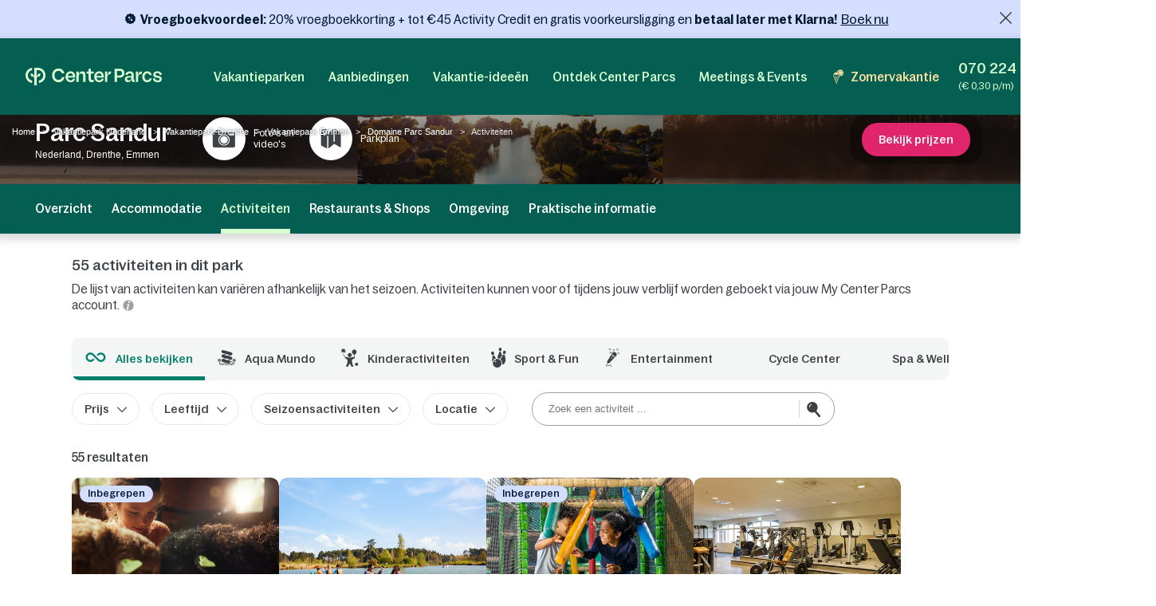

--- FILE ---
content_type: text/html; charset=UTF-8
request_url: https://www.centerparcs.be/be-vl/nederland/fp_SR_vakantiepark-parc-sandur/alle-activiteiten
body_size: 80218
content:
  <!DOCTYPE html><html lang="nl" class="no-js"><head><meta charset="utf-8"><meta http-equiv="X-UA-Compatible" content="IE=edge,chrome=1"><meta name="viewport" content="width=device-width,initial-scale=1"><meta name="format-detection" content="telephone=no"><link rel="icon" type="image/png" href="https://ssa.centerparcs.com/17.2.0/assets/images/favicon/32-CP.png"><link rel="apple-touch-icon-precomposed" sizes="72x72" href="https://ssa.centerparcs.com/17.2.0/assets/images/favicon/72-CP.png"><link rel="dns-prefetch" href="https://static.centerparcs.com/132.4.1"><link rel="preconnect" href="https://photo.centerparcs.com"><link rel="preload" href="https://static.centerparcs.com/132.4.1/assets/fonts/icons.woff2" as="font" type="font/woff2" crossorigin><link rel="preload" href="https://ssa.centerparcs.com/17.2.0/assets/fonts/Bagoss-Regular.woff2" as="font" type="font/woff2" crossorigin><link rel="preload" href="https://ssa.centerparcs.com/17.2.0/assets/fonts/Bagoss-Medium.woff2" as="font" type="font/woff2" crossorigin><link rel="preload" href="https://ssa.centerparcs.com/17.2.0/assets/fonts/Bagoss-SemiBold.woff2" as="font" type="font/woff2" crossorigin><link rel="preconnect" href="https://player.vimeo.com"><link rel="preconnect" href="https://i.vimeocdn.com"><link rel="preconnect" href="https://f.vimeocdn.com"><link rel="canonical" href="https://www.centerparcs.be/be-vl/nederland/fp_SR_vakantiepark-parc-sandur/alle-activiteiten"><title>Wat te doen in Parc Sandur? | Center Parcs</title><meta name="description" content="alle-activiteiten Emmen. Parc Sandur alle-activiteiten Drenthe, Center Parcs"><meta name="robots" content="index,follow"><meta name="p:domain_verify" content="6e18edaadcc2d8ad7ea3ec0a65165d9e"><script type="text/javascript">   let kameleoonStatus = ""; pushKameleoonStatus = (kameleoonTypeEvent, detail) => { const kamInt = window.setInterval(() => { if (window.dataLayer) { window.dataLayer.push({ event: kameleoonTypeEvent, kameleoonStatus: detail }); window.clearInterval(kamInt) } }, 200) }; window.addEventListener("Kameleoon::Started", function (event) { kameleoonStatus = "STARTED"; const newVisitor = event.detail.newVisitorCode; if (newVisitor) { pushKameleoonStatus("kameleoonStatus", kameleoonStatus); } }); window.addEventListener("Kameleoon::Aborted", function (event) { kameleoonStatus = event.detail.reason; pushKameleoonStatus("kameleoonStatus", kameleoonStatus); }); </script><script type="text/javascript">      // Duration in milliseconds to wait while the Kameleoon application file is loaded      var kameleoonLoadingTimeout = 1000;      window.kameleoonQueue = window.kameleoonQueue || [];      window.kameleoonStartLoadTime = new Date().getTime();      if (! document.getElementById("kameleoonLoadingStyleSheet") && ! window.kameleoonDisplayPageTimeOut)      {          var kameleoonS = document.getElementsByTagName("script")[0];          var kameleoonCc = "* { visibility: hidden !important; background-image: none !important; }";          var kameleoonStn = document.createElement("style");          kameleoonStn.type = "text/css";          kameleoonStn.id = "kameleoonLoadingStyleSheet";          if (kameleoonStn.styleSheet)          {              kameleoonStn.styleSheet.cssText = kameleoonCc;          }          else          {              kameleoonStn.appendChild(document.createTextNode(kameleoonCc));          }          kameleoonS.parentNode.insertBefore(kameleoonStn, kameleoonS);          window.kameleoonDisplayPage = function(fromEngine)          {              if (!fromEngine)              {                  window.kameleoonTimeout = true;              }              if (kameleoonStn.parentNode)              {                  kameleoonStn.parentNode.removeChild(kameleoonStn);              }          };          window.kameleoonDisplayPageTimeOut = window.setTimeout(window.kameleoonDisplayPage, kameleoonLoadingTimeout);      }  </script><script type="didomi/javascript" src="//elfhkd7207.kameleoon.io/kameleoon.js" async="true" fetchpriority="high"></script><link rel="stylesheet" type="text/css" href="https://static.centerparcs.com/132.4.1/assets/stylesheets/icons.css"><link rel="stylesheet" type="text/css" href="https://ssa.centerparcs.com/17.2.0/assets/stylesheets/common.css"><link rel="stylesheet" type="text/css" href="https://static.centerparcs.com/132.4.1/assets/stylesheets/main.css"><link rel="stylesheet" type="text/css" href="https://static.centerparcs.com/132.4.1/assets/stylesheets/critical/product/critical-common.css"><link rel="stylesheet" type="text/css" href="https://static.centerparcs.com/132.4.1/assets/stylesheets/critical/product/critical-activities.css"><link rel="preload" href="https://static.centerparcs.com/132.4.1/assets/stylesheets/product/activities.css" as="style" onload="this.onload=null;this.rel='stylesheet'"><link rel="preload" href="https://ic.centerparcs.com/16.0.3/assets/stylesheets/icons.css" as="style" onload="this.rel='stylesheet';this.onload=null"><link href="https://ic.centerparcs.com/16.0.3/assets/stylesheets/connector.css" rel="preload" as="style" onload="this.rel='stylesheet';this.onload=null"><script>var TRACKING_PAGEVIEW = {}; var TRACKING_accomm_view_item_list = []; </script>
<script>(window.BOOMR_mq=window.BOOMR_mq||[]).push(["addVar",{"rua.upush":"false","rua.cpush":"false","rua.upre":"false","rua.cpre":"false","rua.uprl":"false","rua.cprl":"false","rua.cprf":"false","rua.trans":"SJ-37c98dfb-4fcc-4058-b2eb-a5201994a1c6","rua.cook":"false","rua.ims":"false","rua.ufprl":"false","rua.cfprl":"false","rua.isuxp":"false","rua.texp":"norulematch","rua.ceh":"false","rua.ueh":"false","rua.ieh.st":"0"}]);</script>
                              <script>!function(e){var n="https://s.go-mpulse.net/boomerang/";if("False"=="True")e.BOOMR_config=e.BOOMR_config||{},e.BOOMR_config.PageParams=e.BOOMR_config.PageParams||{},e.BOOMR_config.PageParams.pci=!0,n="https://s2.go-mpulse.net/boomerang/";if(window.BOOMR_API_key="L3CXM-Y66BE-USY2J-EKQ56-45P47",function(){function e(){if(!r){var e=document.createElement("script");e.id="boomr-scr-as",e.src=window.BOOMR.url,e.async=!0,o.appendChild(e),r=!0}}function t(e){r=!0;var n,t,a,i,d=document,O=window;if(window.BOOMR.snippetMethod=e?"if":"i",t=function(e,n){var t=d.createElement("script");t.id=n||"boomr-if-as",t.src=window.BOOMR.url,BOOMR_lstart=(new Date).getTime(),e=e||d.body,e.appendChild(t)},!window.addEventListener&&window.attachEvent&&navigator.userAgent.match(/MSIE [67]\./))return window.BOOMR.snippetMethod="s",void t(o,"boomr-async");a=document.createElement("IFRAME"),a.src="about:blank",a.title="",a.role="presentation",a.loading="eager",i=(a.frameElement||a).style,i.width=0,i.height=0,i.border=0,i.display="none",o.appendChild(a);try{O=a.contentWindow,d=O.document.open()}catch(_){n=document.domain,a.src="javascript:var d=document.open();d.domain='"+n+"';void 0;",O=a.contentWindow,d=O.document.open()}if(n)d._boomrl=function(){this.domain=n,t()},d.write("<bo"+"dy onload='document._boomrl();'>");else if(O._boomrl=function(){t()},O.addEventListener)O.addEventListener("load",O._boomrl,!1);else if(O.attachEvent)O.attachEvent("onload",O._boomrl);d.close()}function a(e){window.BOOMR_onload=e&&e.timeStamp||(new Date).getTime()}if(!window.BOOMR||!window.BOOMR.version&&!window.BOOMR.snippetExecuted){window.BOOMR=window.BOOMR||{},window.BOOMR.snippetStart=(new Date).getTime(),window.BOOMR.snippetExecuted=!0,window.BOOMR.snippetVersion=14,window.BOOMR.url=n+"L3CXM-Y66BE-USY2J-EKQ56-45P47";var i=document.currentScript||document.getElementsByTagName("script")[0],o=i.parentNode,r=!1,d=document.createElement("link");if(d.relList&&"function"==typeof d.relList.supports&&d.relList.supports("preload")&&"as"in d)window.BOOMR.snippetMethod="p",d.href=window.BOOMR.url,d.rel="preload",d.as="script",d.addEventListener("load",e),d.addEventListener("error",function(){t(!0)}),setTimeout(function(){if(!r)t(!0)},3e3),BOOMR_lstart=(new Date).getTime(),o.appendChild(d);else t(!1);if(window.addEventListener)window.addEventListener("load",a,!1);else if(window.attachEvent)window.attachEvent("onload",a)}}(),"".length>0)if(e&&"performance"in e&&e.performance&&"function"==typeof e.performance.setResourceTimingBufferSize)e.performance.setResourceTimingBufferSize();!function(){if(BOOMR=e.BOOMR||{},BOOMR.plugins=BOOMR.plugins||{},!BOOMR.plugins.AK){var n="false"=="true"?1:0,t="",a="aokk6oaxblo5i2lfncca-f-1a8cd597b-clientnsv4-s.akamaihd.net",i="false"=="true"?2:1,o={"ak.v":"39","ak.cp":"667821","ak.ai":parseInt("434755",10),"ak.ol":"0","ak.cr":8,"ak.ipv":4,"ak.proto":"h2","ak.rid":"b59f15e2","ak.r":44093,"ak.a2":n,"ak.m":"a","ak.n":"essl","ak.bpcip":"3.148.175.0","ak.cport":52732,"ak.gh":"23.33.28.141","ak.quicv":"","ak.tlsv":"tls1.3","ak.0rtt":"","ak.0rtt.ed":"","ak.csrc":"-","ak.acc":"","ak.t":"1768253572","ak.ak":"hOBiQwZUYzCg5VSAfCLimQ==D2bzEJFdRrlgxH7VFI+wzeS9LNmuVlN5XFexEkCJ4lxmYnDI24v2lD+p2gHwQrlgb0g3X4JY43ui375WBBJRqQM/dWn6F97leZ0XtZUYx7qS6PJNaRlFTC/aKIfc4Me40QKZGraYndmk74CUDmXz3RFApMtXW0ClxcjZrvE6RtzMHGEczCL53BJ2VaF3kXVPyYifTvpcOT/ba+poByIShOt53M+Mrkex++qQB86cjk33BqEm/FrbH8a8CkI+5NTt6f3glIzUXENRM+mjef6QB/wO3hzvhmUY0uscxmQXMERDz8nx09QCrxZ9aQmwN396w/bPBzc3AToz9rmFwWzk2K5Y+Awault4GGfBvIEIXiG1WT4fhNaysqVZGGVpcuPVcaohpvoGueCffDXnTEXUN7WE6NJyjWRCEvY30KsmuhI=","ak.pv":"139","ak.dpoabenc":"","ak.tf":i};if(""!==t)o["ak.ruds"]=t;var r={i:!1,av:function(n){var t="http.initiator";if(n&&(!n[t]||"spa_hard"===n[t]))o["ak.feo"]=void 0!==e.aFeoApplied?1:0,BOOMR.addVar(o)},rv:function(){var e=["ak.bpcip","ak.cport","ak.cr","ak.csrc","ak.gh","ak.ipv","ak.m","ak.n","ak.ol","ak.proto","ak.quicv","ak.tlsv","ak.0rtt","ak.0rtt.ed","ak.r","ak.acc","ak.t","ak.tf"];BOOMR.removeVar(e)}};BOOMR.plugins.AK={akVars:o,akDNSPreFetchDomain:a,init:function(){if(!r.i){var e=BOOMR.subscribe;e("before_beacon",r.av,null,null),e("onbeacon",r.rv,null,null),r.i=!0}return this},is_complete:function(){return!0}}}}()}(window);</script></head><body class="languageSite-BNG frontFlexBar allActivities hasSearch criticals"><a class="skipNav-button u-Visible-desktop js-skipNav" href="#">Overslaan en naar de inhoud gaan</a><noscript><iframe src="//www.centerparcs.be/metrics-be/ns.html?id=GTM-MT2LZPB" height="0" width="0" style="display:none;visibility:hidden"></iframe></noscript><script>var filterHebergementsType = {};</script><div class="cp-overlay below-header"></div><div class="cp-overlay above-header"></div><section id="mainContainer" itemscope itemtype="https://schema.org/Product" class=""><div class="announcementBar js-announcementBar" id="announcementBar"><div class="announcementMessage BANNER_TOP_AM2 js-announcementMessage" data-linksrc="https://www.centerparcs.be/be-vl/vroegboekvoordeel_sck" data-linktarget="_self" data-textcontent="&lt;span data-scheme-color=&quot;@045E51,,&quot; data-usefontface=&quot;true&quot; data-contrast=&quot;none&quot; lang=&quot;NL-NL&quot;&gt;&lt;strong&gt;Vroegboekvoordeel:&lt;/strong&gt; 20% vroegboekkorting + tot &amp;euro;45 Activity Credit en gratis voorkeursligging&lt;/span&gt;&lt;span data-scheme-color=&quot;@045E51,,&quot; data-usefontface=&quot;true&quot; data-contrast=&quot;none&quot; lang=&quot;NL-NL&quot;&gt;&amp;nbsp;en&amp;nbsp;&lt;strong&gt;betaal later met Klarna!&lt;/strong&gt;&lt;/span&gt;"><div class="announcementMessage-content"><svg xmlns="http://www.w3.org/2000/svg" xml:space="preserve" style="enable-background:new 0 0 60 60" viewBox="0 0 60 60"><path d="M54 30.8c-.2-.5-.2-1.1 0-1.6l1.2-3.6c.8-2.6-.1-5.4-2.3-6.9l-3-2.2c-.4-.3-.8-.8-.9-1.3l-1.2-3.6C47 9 44.6 7.3 41.9 7.3h-3.7c-.5 0-1.1-.2-1.5-.5l-3-2.2c-2.2-1.6-5.1-1.6-7.3 0l-3 2.2c-.4.3-1 .5-1.5.5H18c-2.7 0-5.1 1.7-5.9 4.3l-1.2 3.6c-.2.5-.5 1-.9 1.3l-3 2.2c-2.2 1.6-3.1 4.4-2.3 6.9l1.2 3.6c.2.5.2 1.1 0 1.6l-1.2 3.6c-.8 2.6.1 5.4 2.3 6.9l3 2.2c.4.3.8.8.9 1.3l1.2 3.6c.8 2.6 3.2 4.3 5.9 4.3h3.7c.5 0 1.1.2 1.5.5l3 2.2c1.1.8 2.3 1.2 3.7 1.2 1.3 0 2.6-.4 3.7-1.2l3-2.2c.4-.3 1-.5 1.5-.5h3.7c2.7 0 5.1-1.7 5.9-4.3l1.2-3.6c.2-.5.5-1 .9-1.3l3-2.2c2.2-1.6 3.1-4.4 2.3-6.9L54 30.8zM23.9 19c2.7 0 4.9 2.2 4.9 4.9s-2.2 4.9-4.9 4.9-4.9-2.2-4.9-4.9 2.2-4.9 4.9-4.9zM36 40.9c-2.7 0-4.9-2.2-4.9-4.9s2.2-4.9 4.9-4.9 4.9 2.2 4.9 4.9-2.2 4.9-4.9 4.9zm5.1-21.1L19.8 41.1c-.1.1-.3.2-.5.2s-.4-.1-.5-.2c-.3-.3-.3-.7 0-1l21.3-21.3c.3-.3.7-.3 1 0 .3.3.3.8 0 1z"/></svg><span data-scheme-color="@045E51,," data-usefontface="true" data-contrast="none" lang="NL-NL"><strong>Vroegboekvoordeel:</strong> 20% vroegboekkorting + tot &euro;45 Activity Credit en gratis voorkeursligging</span><span data-scheme-color="@045E51,," data-usefontface="true" data-contrast="none" lang="NL-NL">&nbsp;en&nbsp;<strong>betaal later met Klarna!</strong></span><a class="js-Tracking--link" title="Boek nu" href="https://www.centerparcs.be/be-vl/vroegboekvoordeel_sck" target="_self" data-tracking="{&quot;clickCode&quot;:&quot;clickBannerFAQ&quot;,&quot;gaCategory&quot;:&quot;Product Activities&quot;,&quot;gaAction&quot;:&quot;BannerFAQ&quot;,&quot;gaLabel&quot;:&quot;BannerFAQ-Click&quot;,&quot;gaValue&quot;:1,&quot;event&quot;:&quot;clickEvent&quot;}">Boek nu</a></div></div><span class="announcementBar-close js-announcementBarClose api_toggle js-Tracking--link" data-tracking="{&quot;clickCode&quot;:&quot;clickBannerFAQClose&quot;,&quot;gaCategory&quot;:&quot;Product Activities&quot;,&quot;gaAction&quot;:&quot;BannerFAQ&quot;,&quot;gaLabel&quot;:&quot;BannerFAQ-Close&quot;,&quot;gaValue&quot;:1,&quot;event&quot;:&quot;clickEvent&quot;}"></span></div><header id="js-header" class="header"><div class="headerTop"><div class="headerLogo-container"><a href="https://www.centerparcs.be/be-vl" class="headerLogo headerLogo--cpe js-Tracking--link" data-tracking='{"clickCode":"clickLogo","gaCategory":"Product Activities","gaAction":"Logo","gaLabel":"click","gaValue":1}'><svg  class="headerLogo-img u-Visible-desktop"width="202" height="26" viewBox="0 0 202 26" xmlns="http://www.w3.org/2000/svg" fill="none"><path d="M9.594 18.872c-3.551-.626-6.183-3.83-6.183-7.609 0-3.78 2.632-6.983 6.183-7.609.061-.01.105-.064.105-.127v-3.312c0-.078-.066-.14-.141-.13-2.55.314-4.906 1.558-6.669 3.534-1.862 2.089-2.888 4.803-2.888 7.646 0 2.842 1.026 5.556 2.888 7.645 1.761 1.975 4.114 3.218 6.668 3.534.074.009.141-.053.141-.13v-3.312c0-.063-.045-.117-.105-.127l.001-.003zM18.695.001h-5.46c-.069 0-.125.058-.125.13v12.847c0 .069-.052.127-.119.13h-.011c-.059.004-.114-.039-.128-.099-.729-3.049-1.914-4.298-4.058-4.298h-1.243c-.079 0-.139.076-.123.157l1.011 3.796c.012.06.063.104.123.104h.492c2.865 0 4.056 1.041 4.056 3.841v5.645l-.005.292c-.016.65-.084 2.247-.378 3.288-.024.082.037.165.121.165h3.935c.083 0 .144-.082.121-.165-.27-.954-.349-2.372-.373-3.105l-.01-.612v-5.515c.001-2.796 1.194-3.836 4.056-3.836h.492c.059 0 .111-.044.123-.104l1.011-3.796c.016-.081-.043-.157-.123-.157h-1.243c-2.144 0-3.329 1.248-4.058 4.298-.015.06-.068.103-.127.099h-.011c-.067-.004-.118-.06-.119-.13v-9.304c0-.072.056-.13.125-.13h2.049c4.146 0 7.521 3.462 7.524 7.716 0 2.063-.773 4.003-2.177 5.463-1.105 1.149-2.485 1.889-4.006 2.153-.061.01-.105.064-.105.127v3.31c0 .078.066.14.141.131 2.404-.296 4.658-1.427 6.382-3.219 2.049-2.129 3.177-4.959 3.174-7.968-.003-6.207-4.908-11.257-10.933-11.257l-.001.001zM66.916 5.23c-4.416 0-7.558 3.352-7.558 8.084 0 4.732 3.142 8.143 7.558 8.143 3.448 0 6.049-2.099 6.57-4.932.015-.08-.046-.154-.124-.154h-3.064c-.057 0-.106.041-.121.098-.3 1.138-1.499 2.165-3.26 2.165-2.471 0-3.88-1.64-4.12-4.09-.007-.077.052-.144.126-.144h10.578c.069 0 .125-.058.125-.13v-1.134c0-4.997-3.001-7.908-6.709-7.908l-.001.001zm-3.984 6.791c-.078 0-.137-.073-.124-.153.375-2.207 1.699-3.669 3.995-3.669 1.996 0 3.339 1.521 3.501 3.682.006.076-.053.14-.126.14h-7.246zM180.374 8.198c1.771 0 3.11 1.124 3.407 2.657.012.062.062.105.122.105h3.061c.076 0 .137-.072.125-.152-.513-3.215-3.146-5.581-6.602-5.581-4.444 0-7.558 3.352-7.558 8.084 0 4.732 3.114 8.143 7.558 8.143 3.484 0 6.089-2.336 6.602-5.522.012-.08-.047-.152-.125-.152h-3.06c-.06 0-.111.046-.122.108-.271 1.503-1.584 2.597-3.408 2.597-2.379 0-4.077-2.116-4.077-5.173s1.698-5.115 4.077-5.115zM160.419 16.91v-5.677c0-3.804-1.816-5.884-6.074-5.884-3.701 0-5.792 1.799-6.393 4.619-.015.069.029.14.095.156l2.951.69c.067.015.133-.028.15-.098.396-1.705 1.39-2.573 3.071-2.573 2.067 0 2.849 1.138 2.849 3.121v.91c0 .072-.056.13-.125.13h-4.415c-3.727 0-5.322 1.984-5.322 4.714 0 2.992 1.847 4.291 4.476 4.291 2.63 0 4.212-1.428 4.989-3.799.032-.099.121-.167.221-.167.129 0 .234.107.234.242.004.832.228 3.533 2.969 3.533.464.005.99-.066 1.586-.222.056-.014.095-.067.095-.126l.026-2.197c0-.076-.06-.136-.132-.131-1.024.068-1.244-.37-1.252-1.532h.001zm-3.507-1.678c0 1.918-1.565 3.349-3.914 3.349-1.91 0-2.567-.942-2.567-2.048 0-1.268.97-1.918 2.662-1.918h3.694c.069 0 .125.058.125.13v.487zM139.55 1.478h-7.421c-.07 0-.125.058-.125.13v19.248c0 .072.055.13.125.13h3.318c.069 0 .125-.058.125-.13v-6.176c0-.072.055-.13.125-.13h3.975c4.415 0 6.826-2.796 6.826-6.503 0-4.357-2.286-6.568-6.951-6.568l.003-.001zm-.283 10.014h-3.569c-.069 0-.125-.058-.125-.13v-6.599c0-.072.056-.13.125-.13h3.537c2.787 0 3.758 1.073 3.758 3.447 0 2.373-1.096 3.413-3.727 3.413l.001-.001zM109.33 5.23c-4.4 0-7.53 3.339-7.53 8.054 0 4.716 3.131 8.112 7.53 8.112 3.434 0 6.027-2.09 6.545-4.912.015-.08-.045-.154-.123-.154h-3.052c-.057 0-.107.041-.122.098-.298 1.133-1.493 2.157-3.247 2.157-2.463 0-3.865-1.634-4.105-4.073-.008-.077.052-.144.126-.144h10.537c.069 0 .125-.058.125-.13v-1.129c0-4.979-2.99-7.878-6.684-7.878v-.001zm-3.97 6.765c-.078 0-.137-.073-.123-.153.374-2.2 1.692-3.655 3.98-3.655 1.988 0 3.327 1.516 3.489 3.667.006.076-.053.14-.126.14h-7.218l-.002.001zM100.859 17.871c0-.087-.08-.149-.161-.125-.63.189-1.226.319-1.894.319-1.465 0-2.022-.777-2.022-2.267v-7.008c0-.072.056-.13.125-.13h3.826c.069 0 .125-.058.125-.13v-2.696c0-.072-.056-.13-.125-.13h-3.826c-.069 0-.125-.058-.125-.13v-3.856c0-.072-.056-.13-.125-.13h-3.089c-.069 0-.125.058-.125.13v3.854c0 .072-.056.13-.125.13h-2.891c-.069 0-.125.058-.125.13v2.696c0 .072.056.13.125.13h2.891c.069 0 .125.058.125.13v7.493c0 2.849 1.372 5.05 4.582 5.05 1.201 0 1.921-.131 2.742-.374.055-.015.092-.068.092-.126v-2.963.001zM84.237 5.314c-2.439 0-4.298 1.548-5.132 4.303-.021.071-.083.118-.155.118-.09 0-.162-.076-.162-.168v-3.735c0-.072-.056-.13-.125-.13h-3.099c-.069 0-.125.058-.125.13v15.02c0 .072.056.13.125.13h3.099c.069 0 .125-.058.125-.13v-8.515c0-2.309 1.566-3.87 3.82-3.87 2.035 0 2.818 1.365 2.818 3.219v9.168c0 .072.056.13.125.13h3.099c.069 0 .125-.058.125-.13v-10.078c0-3.317-1.472-5.463-4.54-5.463h.002zM57.536 13.846h-3.332c-.059 0-.11.045-.123.105l-.08.345-.056.192-.011.033c-.67 2.12-2.599 3.456-5.085 3.456-3.573 0-5.883-2.724-5.883-6.94 0-2.016.59-3.691 1.709-4.844 1.042-1.075 2.501-1.643 4.218-1.643h.056c2.381.024 4.24 1.347 4.837 3.404l.072.273c.014.059.063.102.123.102h3.35c.078 0 .136-.072.124-.152l-.058-.329h-.002c-.374-1.949-1.304-3.601-2.711-4.797-1.523-1.295-3.49-1.979-5.687-1.979-2.715 0-5.166 1.005-6.902 2.83-1.737 1.826-2.693 4.403-2.693 7.26 0 6.059 3.965 10.291 9.643 10.291 2.162 0 4.127-.721 5.68-2.085 1.252-1.099 2.157-2.548 2.663-4.237h.004c.108-.314.219-.864.27-1.131.015-.081-.044-.156-.124-.156l-.001.003zM201.997 16.695c0-6.555-9.54-3.263-9.54-6.731 0-1.293 1.076-2.205 2.944-2.205 1.991 0 3.226 1.01 3.361 2.701.005.068.059.121.125.121h2.946c.074 0 .132-.067.126-.143-.286-3.209-2.675-5.208-6.302-5.208-4.048 0-6.511 1.97-6.511 4.88 0 6.379 9.541 3.028 9.541 6.674 0 .499-.194.953-.56 1.313-.213.201-.832.665-2.07.761-.278.015-.535.008-.77-.017-2.831-.207-3.22-2.396-3.273-2.932-.006-.067-.061-.118-.125-.118h-3.022c-.077 0-.135.071-.124.149.023.162.064.427.114.633.158.712.486 1.775 1.135 2.597h.001c.65.85 1.604 1.485 2.809 1.869 0 0 .98.347 2.42.414l.043.001c.859.036 1.879-.03 2.951-.328l.144-.042.12-.035c2.232-.698 3.52-2.248 3.52-4.353h-.003zM166.846 5.703c.07 0 .125.058.125.13v4.289c0 .085.061.155.141.164.08.009.154-.045.173-.126.844-3.578 2.208-4.619 4.302-4.619h1.069c.083 0 .144.082.122.166l-.983 3.659c-.015.057-.065.095-.122.095h-.367c-3.088 0-4.336 1.134-4.336 4.244v7.093c0 .072-.056.13-.125.13h-3.086c-.07 0-.126-.058-.126-.13v-14.964c0-.072.056-.13.126-.13h3.0869999999999997zM121.091 5.703c.07 0 .125.058.125.13v4.289c0 .085.061.155.142.164.079.009.153-.045.172-.126.844-3.578 2.208-4.619 4.302-4.619h1.07c.083 0 .143.082.121.166l-.983 3.659c-.015.057-.064.095-.121.095h-.368c-3.088 0-4.336 1.134-4.336 4.244v7.093c0 .072-.055.13-.125.13h-3.086c-.07 0-.125-.058-.125-.13v-14.964c0-.072.055-.13.125-.13h3.0869999999999997z" fill="#D7FFD0"/></svg><svg  class="headerLogo-img u-Hidden-desktop"width="120" height="106" viewBox="0 0 120 106" xmlns="http://www.w3.org/2000/svg" fill="none"><path d="M38.855 76.435c-14.381-2.536-25.041-15.511-25.041-30.819s10.66-28.283 25.041-30.819c.246-.042.426-.26.426-.515v-13.413c0-.318-.266-.568-.572-.526-10.329 1.27-19.871 6.311-27.012 14.313-7.541 8.461-11.698 19.452-11.698 30.965 0 11.512 4.157 22.504 11.698 30.965 7.13 7.998 16.662 13.032 27.007 14.313.301.036.572-.213.572-.526v-13.412c0-.255-.181-.474-.426-.516l.005-.01zM75.715.005h-22.113c-.281 0-.506.234-.506.526v52.031c0 .281-.211.516-.481.526h-.045c-.241.016-.461-.156-.517-.401-2.953-12.35-7.752-17.406-16.437-17.406h-5.034c-.321 0-.562.307-.496.635l4.097 15.376c.05.245.256.422.496.422h1.991c11.603 0 16.427 4.218 16.427 15.558v22.863l-.02 1.182c-.065 2.635-.341 9.101-1.529 13.319-.095.333.15.666.491.666h15.935c.336 0 .582-.333.491-.666-1.093-3.864-1.414-9.607-1.509-12.575l-.04-2.478v-22.337c.005-11.325 4.834-15.537 16.427-15.537h1.991c.241 0 .451-.177.496-.422l4.097-15.376c.065-.328-.175-.635-.496-.635h-5.034c-8.685 0-13.483 5.056-16.437 17.406-.06.245-.276.416-.516.401h-.045c-.271-.016-.476-.245-.481-.526v-37.681c0-.291.226-.526.507-.526h8.298c16.793 0 30.462 14.022 30.472 31.251 0 8.357-3.129 16.214-8.815 22.123-4.478 4.655-10.064 7.649-16.226 8.721-.246.042-.426.26-.426.516v13.407c0 .318.266.568.572.531 9.738-1.197 18.864-5.779 25.849-13.038 8.298-8.622 12.866-20.082 12.856-32.271-.01-25.138-19.876-45.59-44.281-45.59l-.005.005z" fill="#E9E9E9"/></svg></a></div><button type="button" class="headerButton js-header-close u-Hidden-desktop js-ripple" aria-label="Sluiten"><i class="icon icon-close" aria-hidden="true"></i></button></div><div class="headerContent"><ul class="topNav"><li class="topNav-item has-subnav"><a class="topNav-title js-subnav-open" href="/be-vl/co_vakantiepark-belgie" data-open="#topNav1" data-tracking='{"clickCode":"clickHeaderMenu","gaCategory":"Product Activities","gaAction":"Header Menu","gaLabel":"Vakantieparken","gaValue":1}'>Vakantieparken</a><div class="topNav-item-content topNav-item-content--domains" id="topNav1"><button type="button" class="topNav-close headerButton js-subnav-close u-Hidden-desktop js-ripple" aria-label="back"><i class="icon icon-arrow2" aria-hidden="true"></i></button><div class="topNav-title u-Hidden-desktop" aria-hidden="true">Vakantieparken</div><div class="topNav-item-wrapper"><div class="headerMap js-header-map"><picture class="headerMap-img"><img class="lazy" data-src="https://static.centerparcs.com/132.4.1/assets/images/domainMap/maps_BNGD.svg" alt="Open de kaart"><noscript><img src="https://static.centerparcs.com/132.4.1/assets/images/domainMap/maps_BNGD.svg" alt="Open de kaart"></noscript></picture><button class="buttonContainer headerMap-btn js-open-map js-dialog-open js-Tracking--link" type="button" data-tracking='{&quot;clickCode&quot;:&quot;clickOpenInteractiveMap&quot;,&quot;gaCategory&quot;:&quot;Product Activities&quot;,&quot;gaAction&quot;:&quot;ourDomainButton&quot;,&quot;gaLabel&quot;:&quot;Open de kaart&quot;,&quot;gaValue&quot;:1,&quot;popinName&quot;:&quot;Interactive Gmap&quot;,&quot;popinContainsFormInfos&quot;:true,&quot;formName&quot;:&quot;gmapGeoLocation-form&quot;,&quot;formHasStep&quot;:false}' data-code="gmapFancybox" data-target="#popinGmap" data-onOpen="gmap:initGmap"><span class="button button--greenLight">Open de kaart </span></button></div><ul class="topNav-list"><li class="topNav-list-item is-collapsible" id="subnav-BE"><a class="topNav-list-title js-sublist-toggle js-Tracking--link" href="https://www.centerparcs.be/be-vl/co_vakantiepark-belgie" data-open="#subnav-BE" data-tracking='{"clickCode":"clickHeaderMenu","gaCategory":"Product Activities","gaAction":"Header Menu","gaLabel":"Belgi\u00eb","gaValue":1}'>België</a><ul class="topNav-list-content"><li class="topNav-list-content-item"><a class="topNav-list-link domainNav-TH js-Tracking--link" href="https://www.centerparcs.be/be-vl/belgie/fp_TH_vakantiepark-terhills-resort" data-domain="{&quot;id&quot;:&quot;TH&quot;,&quot;label&quot;:&quot;Terhills Resort&quot;,&quot;image&quot;:&quot;https:\/\/photos.centerparcs.com\/admin\/fp2\/photos\/43\/500x375\/AAA_139868_43.jpg&quot;,&quot;region&quot;:&quot;Limburg&quot;,&quot;country&quot;:&quot;Belgi\u00eb&quot;,&quot;tag&quot;:&quot;&quot;,&quot;map&quot;:&quot;https:\/\/static.centerparcs.com\/132.4.1\/assets\/images\/maps\/LR-TH.svg&quot;}" data-tracking='{"clickCode":"clickHeaderMenu","gaCategory":"Product Activities","gaAction":"Header Menu","gaLabel":"Terhills Resort","gaValue":1}'>Terhills Resort<div class="topNav-list-link-desc" aria-hidden="true">Limburg</div></a></li><li class="topNav-list-content-item"><a class="topNav-list-link domainNav-EP js-Tracking--link" href="https://www.centerparcs.be/be-vl/belgie/fp_EP_vakantiepark-erperheide" data-domain="{&quot;id&quot;:&quot;EP&quot;,&quot;label&quot;:&quot;Erperheide&quot;,&quot;image&quot;:&quot;https:\/\/photos.centerparcs.com\/admin\/fp2\/photos\/43\/500x375\/AAA_154641_43.jpg&quot;,&quot;region&quot;:&quot;Limburg&quot;,&quot;country&quot;:&quot;Belgi\u00eb&quot;,&quot;tag&quot;:&quot;&quot;,&quot;map&quot;:&quot;https:\/\/static.centerparcs.com\/132.4.1\/assets\/images\/maps\/LR-EP.svg&quot;}" data-tracking='{"clickCode":"clickHeaderMenu","gaCategory":"Product Activities","gaAction":"Header Menu","gaLabel":"Erperheide","gaValue":1}'>Erperheide<div class="topNav-list-link-desc" aria-hidden="true">Limburg</div></a></li><li class="topNav-list-content-item"><a class="topNav-list-link domainNav-VM js-Tracking--link" href="https://www.centerparcs.be/be-vl/belgie/fp_VM_vakantiepark-de-vossemeren" data-domain="{&quot;id&quot;:&quot;VM&quot;,&quot;label&quot;:&quot;De Vossemeren&quot;,&quot;image&quot;:&quot;https:\/\/photos.centerparcs.com\/admin\/fp2\/photos\/43\/500x375\/AAA_154907_43.jpg&quot;,&quot;region&quot;:&quot;Limburg&quot;,&quot;country&quot;:&quot;Belgi\u00eb&quot;,&quot;tag&quot;:&quot;&quot;,&quot;map&quot;:&quot;https:\/\/static.centerparcs.com\/132.4.1\/assets\/images\/maps\/LR-VM.svg&quot;}" data-tracking='{"clickCode":"clickHeaderMenu","gaCategory":"Product Activities","gaAction":"Header Menu","gaLabel":"De Vossemeren","gaValue":1}'>De Vossemeren<div class="topNav-list-link-desc" aria-hidden="true">Limburg</div></a></li><li class="topNav-list-content-item"><a class="topNav-list-link domainNav-HA js-Tracking--link" href="https://www.centerparcs.be/be-vl/belgie/fp_HA_vakantiepark-park-de-haan" data-domain="{&quot;id&quot;:&quot;HA&quot;,&quot;label&quot;:&quot;Park De Haan&quot;,&quot;image&quot;:&quot;https:\/\/photos.centerparcs.com\/admin\/fp2\/photos\/43\/500x375\/AAA_132374_43.jpg&quot;,&quot;region&quot;:&quot;West-Vlaanderen&quot;,&quot;country&quot;:&quot;Belgi\u00eb&quot;,&quot;tag&quot;:&quot;&quot;,&quot;map&quot;:&quot;https:\/\/static.centerparcs.com\/132.4.1\/assets\/images\/maps\/LR-HA.svg&quot;}" data-tracking='{"clickCode":"clickHeaderMenu","gaCategory":"Product Activities","gaAction":"Header Menu","gaLabel":"Park De Haan","gaValue":1}'>Park De Haan<div class="topNav-list-link-desc" aria-hidden="true">West-Vlaanderen</div></a></li><li class="topNav-list-content-item"><a class="topNav-list-link domainNav-AR js-Tracking--link" href="https://www.centerparcs.be/be-vl/belgie/fp_AR_vakantiepark-les-ardennes" data-domain="{&quot;id&quot;:&quot;AR&quot;,&quot;label&quot;:&quot;Les Ardennes&quot;,&quot;image&quot;:&quot;https:\/\/photos.centerparcs.com\/admin\/fp2\/photos\/43\/500x375\/AAA_164817_43.jpg&quot;,&quot;region&quot;:&quot;Walloni\u00eb&quot;,&quot;country&quot;:&quot;Belgi\u00eb&quot;,&quot;tag&quot;:&quot;&quot;,&quot;map&quot;:&quot;https:\/\/static.centerparcs.com\/132.4.1\/assets\/images\/maps\/LR-AR.svg&quot;}" data-tracking='{"clickCode":"clickHeaderMenu","gaCategory":"Product Activities","gaAction":"Header Menu","gaLabel":"Les Ardennes","gaValue":1}'>Les Ardennes<div class="topNav-list-link-desc" aria-hidden="true">Wallonië</div></a></li><li class="topNav-list-content-item u-Hidden-desktop"><a class="topNav-list-link js-Tracking--link" href="https://www.centerparcs.be/be-vl/co_vakantiepark-belgie" title="België:Alle vakantieparken" data-tracking='{"clickCode":"clickHeaderMenu","gaCategory":"Product Activities","gaAction":"Header Menu","gaLabel":"Alle vakantieparken Belgi\u00eb","gaValue":1}'>Alle vakantieparken</a></li></ul></li><li class="topNav-list-item is-collapsible" id="subnav-NL"><a class="topNav-list-title js-sublist-toggle js-Tracking--link" href="https://www.centerparcs.be/be-vl/co_vakantiepark-nederland" data-open="#subnav-NL" data-tracking='{"clickCode":"clickHeaderMenu","gaCategory":"Product Activities","gaAction":"Header Menu","gaLabel":"Nederland","gaValue":1}'>Nederland</a><ul class="topNav-list-content"><li class="topNav-list-content-item"><a class="topNav-list-link domainNav-KV js-Tracking--link" href="https://www.centerparcs.be/be-vl/nederland/fp_KV_vakantiepark-de-kempervennen" data-domain="{&quot;id&quot;:&quot;KV&quot;,&quot;label&quot;:&quot;De Kempervennen&quot;,&quot;image&quot;:&quot;&quot;,&quot;region&quot;:&quot;Noord-Brabant&quot;,&quot;country&quot;:&quot;Nederland&quot;,&quot;tag&quot;:&quot;&quot;,&quot;map&quot;:&quot;https:\/\/static.centerparcs.com\/132.4.1\/assets\/images\/maps\/LR-KV.svg&quot;}" data-tracking='{"clickCode":"clickHeaderMenu","gaCategory":"Product Activities","gaAction":"Header Menu","gaLabel":"De Kempervennen","gaValue":1}'>De Kempervennen<div class="topNav-list-link-desc" aria-hidden="true">Noord-Brabant</div></a></li><li class="topNav-list-content-item"><a class="topNav-list-link domainNav-HB js-Tracking--link" href="https://www.centerparcs.be/be-vl/nederland/fp_HB_vakantiepark-het-heijderbos" data-domain="{&quot;id&quot;:&quot;HB&quot;,&quot;label&quot;:&quot;Het Heijderbos&quot;,&quot;image&quot;:&quot;https:\/\/photos.centerparcs.com\/admin\/fp2\/photos\/43\/500x375\/AAA_107004_43.jpg&quot;,&quot;region&quot;:&quot;Limburg Nederland&quot;,&quot;country&quot;:&quot;Nederland&quot;,&quot;tag&quot;:&quot;&quot;,&quot;map&quot;:&quot;https:\/\/static.centerparcs.com\/132.4.1\/assets\/images\/maps\/LR-HB.svg&quot;}" data-tracking='{"clickCode":"clickHeaderMenu","gaCategory":"Product Activities","gaAction":"Header Menu","gaLabel":"Het Heijderbos","gaValue":1}'>Het Heijderbos<div class="topNav-list-link-desc" aria-hidden="true">Limburg Nederland</div></a></li><li class="topNav-list-content-item"><a class="topNav-list-link domainNav-PZ js-Tracking--link" href="https://www.centerparcs.be/be-vl/nederland/fp_PZ_vakantiepark-port-zelande" data-domain="{&quot;id&quot;:&quot;PZ&quot;,&quot;label&quot;:&quot;Port Z\u00e9lande&quot;,&quot;image&quot;:&quot;https:\/\/photos.centerparcs.com\/admin\/fp2\/photos\/43\/500x375\/AAA_165962_43.jpg&quot;,&quot;region&quot;:&quot;Zuid-Holland&quot;,&quot;country&quot;:&quot;Nederland&quot;,&quot;tag&quot;:&quot;&quot;,&quot;map&quot;:&quot;https:\/\/static.centerparcs.com\/132.4.1\/assets\/images\/maps\/LR-PZ.svg&quot;}" data-tracking='{"clickCode":"clickHeaderMenu","gaCategory":"Product Activities","gaAction":"Header Menu","gaLabel":"Port Z\u00e9lande","gaValue":1}'>Port Zélande<div class="topNav-list-link-desc" aria-hidden="true">Zuid-Holland</div></a></li><li class="topNav-list-content-item"><a class="topNav-list-link domainNav-EH js-Tracking--link" href="https://www.centerparcs.be/be-vl/nederland/fp_EH_vakantiepark-de-eemhof" data-domain="{&quot;id&quot;:&quot;EH&quot;,&quot;label&quot;:&quot;De Eemhof&quot;,&quot;image&quot;:&quot;https:\/\/photos.centerparcs.com\/admin\/fp2\/photos\/43\/500x375\/AAA_154878_43.jpg&quot;,&quot;region&quot;:&quot;Flevoland&quot;,&quot;country&quot;:&quot;Nederland&quot;,&quot;tag&quot;:&quot;&quot;,&quot;map&quot;:&quot;https:\/\/static.centerparcs.com\/132.4.1\/assets\/images\/maps\/LR-EH.svg&quot;}" data-tracking='{"clickCode":"clickHeaderMenu","gaCategory":"Product Activities","gaAction":"Header Menu","gaLabel":"De Eemhof","gaValue":1}'>De Eemhof<div class="topNav-list-link-desc" aria-hidden="true">Flevoland</div></a></li><li class="topNav-list-content-item"><a class="topNav-list-link domainNav-ZV js-Tracking--link" href="https://www.centerparcs.be/be-vl/nederland/fp_ZV_vakantiepark-park-zandvoort" data-domain="{&quot;id&quot;:&quot;ZV&quot;,&quot;label&quot;:&quot;Park Zandvoort&quot;,&quot;image&quot;:&quot;https:\/\/photos.centerparcs.com\/admin\/fp2\/photos\/43\/500x375\/AAA_154680_43.jpg&quot;,&quot;region&quot;:&quot;Noord-Holland&quot;,&quot;country&quot;:&quot;Nederland&quot;,&quot;tag&quot;:&quot;&quot;,&quot;map&quot;:&quot;https:\/\/static.centerparcs.com\/132.4.1\/assets\/images\/maps\/LR-ZV.svg&quot;}" data-tracking='{"clickCode":"clickHeaderMenu","gaCategory":"Product Activities","gaAction":"Header Menu","gaLabel":"Park Zandvoort","gaValue":1}'>Park Zandvoort<div class="topNav-list-link-desc" aria-hidden="true">Noord-Holland</div></a></li><li class="topNav-list-content-item"><a class="topNav-list-link domainNav-MD js-Tracking--link" href="https://www.centerparcs.be/be-vl/nederland/fp_MD_vakantiepark-het-meerdal" data-domain="{&quot;id&quot;:&quot;MD&quot;,&quot;label&quot;:&quot;Het Meerdal&quot;,&quot;image&quot;:&quot;https:\/\/photos.centerparcs.com\/admin\/fp2\/photos\/43\/500x375\/AAA_153543_43.jpg&quot;,&quot;region&quot;:&quot;Limburg Nederland&quot;,&quot;country&quot;:&quot;Nederland&quot;,&quot;tag&quot;:&quot;&quot;,&quot;map&quot;:&quot;https:\/\/static.centerparcs.com\/132.4.1\/assets\/images\/maps\/LR-MD.svg&quot;}" data-tracking='{"clickCode":"clickHeaderMenu","gaCategory":"Product Activities","gaAction":"Header Menu","gaLabel":"Het Meerdal","gaValue":1}'>Het Meerdal<div class="topNav-list-link-desc" aria-hidden="true">Limburg Nederland</div></a></li><li class="topNav-list-content-item"><a class="topNav-list-link domainNav-LH js-Tracking--link" href="https://www.centerparcs.be/be-vl/nederland/fp_LH_vakantiepark-limburgse-peel" data-domain="{&quot;id&quot;:&quot;LH&quot;,&quot;label&quot;:&quot;Limburgse Peel&quot;,&quot;image&quot;:&quot;https:\/\/photos.centerparcs.com\/admin\/fp2\/photos\/43\/500x375\/AAA_132388_43.jpg&quot;,&quot;region&quot;:&quot;Limburg Nederland&quot;,&quot;country&quot;:&quot;Nederland&quot;,&quot;tag&quot;:&quot;&quot;,&quot;map&quot;:&quot;https:\/\/static.centerparcs.com\/132.4.1\/assets\/images\/maps\/LR-LH.svg&quot;}" data-tracking='{"clickCode":"clickHeaderMenu","gaCategory":"Product Activities","gaAction":"Header Menu","gaLabel":"Limburgse Peel","gaValue":1}'>Limburgse Peel<div class="topNav-list-link-desc" aria-hidden="true">Limburg Nederland</div></a></li><li class="topNav-list-content-item"><a class="topNav-list-link domainNav-SR js-Tracking--link" href="https://www.centerparcs.be/be-vl/nederland/fp_SR_vakantiepark-parc-sandur" data-domain="{&quot;id&quot;:&quot;SR&quot;,&quot;label&quot;:&quot;Parc Sandur&quot;,&quot;image&quot;:&quot;https:\/\/photos.centerparcs.com\/admin\/fp2\/photos\/43\/500x375\/AAA_169921_43.jpg&quot;,&quot;region&quot;:&quot;Drenthe&quot;,&quot;country&quot;:&quot;Nederland&quot;,&quot;tag&quot;:&quot;&quot;,&quot;map&quot;:&quot;https:\/\/static.centerparcs.com\/132.4.1\/assets\/images\/maps\/LR-SR.svg&quot;}" data-tracking='{"clickCode":"clickHeaderMenu","gaCategory":"Product Activities","gaAction":"Header Menu","gaLabel":"Parc Sandur","gaValue":1}'>Parc Sandur<div class="topNav-list-link-desc" aria-hidden="true">Drenthe</div></a></li><li class="topNav-list-content-item"><a class="topNav-list-link domainNav-HH js-Tracking--link" href="https://www.centerparcs.be/be-vl/nederland/fp_HH_vakantiepark-de-huttenheugte" data-domain="{&quot;id&quot;:&quot;HH&quot;,&quot;label&quot;:&quot;De Huttenheugte&quot;,&quot;image&quot;:&quot;https:\/\/photos.centerparcs.com\/admin\/fp2\/photos\/43\/500x375\/AAA_155007_43.jpg&quot;,&quot;region&quot;:&quot;Drenthe&quot;,&quot;country&quot;:&quot;Nederland&quot;,&quot;tag&quot;:&quot;&quot;,&quot;map&quot;:&quot;https:\/\/static.centerparcs.com\/132.4.1\/assets\/images\/maps\/LR-HH.svg&quot;}" data-tracking='{"clickCode":"clickHeaderMenu","gaCategory":"Product Activities","gaAction":"Header Menu","gaLabel":"De Huttenheugte","gaValue":1}'>De Huttenheugte<div class="topNav-list-link-desc" aria-hidden="true">Drenthe</div></a></li><li class="topNav-list-content-item u-Hidden-desktop"><a class="topNav-list-link js-Tracking--link" href="https://www.centerparcs.be/be-vl/co_vakantiepark-nederland" title="Nederland:Alle vakantieparken" data-tracking='{"clickCode":"clickHeaderMenu","gaCategory":"Product Activities","gaAction":"Header Menu","gaLabel":"Alle vakantieparken Nederland","gaValue":1}'>Alle vakantieparken</a></li></ul></li><li class="topNav-list-item is-collapsible" id="subnav-FR"><a class="topNav-list-title js-sublist-toggle js-Tracking--link" href="https://www.centerparcs.be/be-vl/co_vakantiepark-frankrijk" data-open="#subnav-FR" data-tracking='{"clickCode":"clickHeaderMenu","gaCategory":"Product Activities","gaAction":"Header Menu","gaLabel":"Frankrijk","gaValue":1}'>Frankrijk</a><ul class="topNav-list-content"><li class="topNav-list-content-item"><a class="topNav-list-link domainNav-LA js-Tracking--link" href="https://www.centerparcs.be/be-vl/frankrijk/fp_LA_vakantiepark-le-lac-d-ailette" data-domain="{&quot;id&quot;:&quot;LA&quot;,&quot;label&quot;:&quot;Le Lac d&#039;Ailette&quot;,&quot;image&quot;:&quot;https:\/\/photos.centerparcs.com\/admin\/fp2\/photos\/43\/500x375\/AAA_106998_43.jpg&quot;,&quot;region&quot;:&quot;Picardi\u00eb&quot;,&quot;country&quot;:&quot;Frankrijk&quot;,&quot;tag&quot;:&quot;&quot;,&quot;map&quot;:&quot;https:\/\/static.centerparcs.com\/132.4.1\/assets\/images\/maps\/LR-LA.svg&quot;}" data-tracking='{"clickCode":"clickHeaderMenu","gaCategory":"Product Activities","gaAction":"Header Menu","gaLabel":"Le Lac d&#039;Ailette","gaValue":1}'>Le Lac d&#039;Ailette<div class="topNav-list-link-desc" aria-hidden="true">Picardië</div></a></li><li class="topNav-list-content-item"><a class="topNav-list-link domainNav-TF js-Tracking--link" href="https://www.centerparcs.be/be-vl/frankrijk/fp_TF_vakantiepark-les-trois-forets" data-domain="{&quot;id&quot;:&quot;TF&quot;,&quot;label&quot;:&quot;Les Trois For\u00eats&quot;,&quot;image&quot;:&quot;https:\/\/photos.centerparcs.com\/admin\/fp2\/photos\/43\/500x375\/AAA_172496_43.jpg&quot;,&quot;region&quot;:&quot;Lorraine&quot;,&quot;country&quot;:&quot;Frankrijk&quot;,&quot;tag&quot;:&quot;&quot;,&quot;map&quot;:&quot;https:\/\/static.centerparcs.com\/132.4.1\/assets\/images\/maps\/LR-TF.svg&quot;}" data-tracking='{"clickCode":"clickHeaderMenu","gaCategory":"Product Activities","gaAction":"Header Menu","gaLabel":"Les Trois For\u00eats","gaValue":1}'>Les Trois Forêts<div class="topNav-list-link-desc" aria-hidden="true">Lorraine</div></a></li><li class="topNav-list-content-item"><a class="topNav-list-link domainNav-VN js-Tracking--link" href="https://www.centerparcs.be/be-vl/frankrijk/fp_VN_vakantiepark-villages-nature-paris" data-domain="{&quot;id&quot;:&quot;VN&quot;,&quot;label&quot;:&quot;Villages Nature Paris&quot;,&quot;image&quot;:&quot;https:\/\/photos.centerparcs.com\/admin\/fp2\/photos\/43\/500x375\/AAA_108278_43.jpg&quot;,&quot;region&quot;:&quot;Parijs - \u00cele De France&quot;,&quot;country&quot;:&quot;Frankrijk&quot;,&quot;tag&quot;:&quot;&quot;,&quot;map&quot;:&quot;https:\/\/static.centerparcs.com\/132.4.1\/assets\/images\/maps\/LR-VN.svg&quot;}" data-tracking='{"clickCode":"clickHeaderMenu","gaCategory":"Product Activities","gaAction":"Header Menu","gaLabel":"Villages Nature Paris","gaValue":1}'>Villages Nature Paris<div class="topNav-list-link-desc" aria-hidden="true">Parijs - Île De France</div></a></li><li class="topNav-list-content-item"><a class="topNav-list-link domainNav-LG js-Tracking--link" href="https://www.centerparcs.be/be-vl/frankrijk/fp_LG_vakantiepark-les-landes-de-gascogne" data-domain="{&quot;id&quot;:&quot;LG&quot;,&quot;label&quot;:&quot;Les Landes de Gascogne&quot;,&quot;image&quot;:&quot;https:\/\/photos.centerparcs.com\/admin\/fp2\/photos\/43\/500x375\/AAA_148912_43.jpg&quot;,&quot;region&quot;:&quot;Nieuw-Aquitani\u00eb&quot;,&quot;country&quot;:&quot;Frankrijk&quot;,&quot;tag&quot;:&quot;&quot;,&quot;map&quot;:&quot;https:\/\/static.centerparcs.com\/132.4.1\/assets\/images\/maps\/LR-LG.svg&quot;}" data-tracking='{"clickCode":"clickHeaderMenu","gaCategory":"Product Activities","gaAction":"Header Menu","gaLabel":"Les Landes de Gascogne","gaValue":1}'>Les Landes de Gascogne<div class="topNav-list-link-desc" aria-hidden="true">Nieuw-Aquitanië</div></a></li><li class="topNav-list-content-item"><a class="topNav-list-link domainNav-BF js-Tracking--link" href="https://www.centerparcs.be/be-vl/frankrijk/fp_BF_vakantiepark-les-bois-francs" data-domain="{&quot;id&quot;:&quot;BF&quot;,&quot;label&quot;:&quot;Les Bois-Francs&quot;,&quot;image&quot;:&quot;https:\/\/photos.centerparcs.com\/admin\/fp2\/photos\/43\/500x375\/AAA_160168_43.jpg&quot;,&quot;region&quot;:&quot;Normandi\u00eb&quot;,&quot;country&quot;:&quot;Frankrijk&quot;,&quot;tag&quot;:&quot;&quot;,&quot;map&quot;:&quot;https:\/\/static.centerparcs.com\/132.4.1\/assets\/images\/maps\/LR-BF.svg&quot;}" data-tracking='{"clickCode":"clickHeaderMenu","gaCategory":"Product Activities","gaAction":"Header Menu","gaLabel":"Les Bois-Francs","gaValue":1}'>Les Bois-Francs<div class="topNav-list-link-desc" aria-hidden="true">Normandië</div></a></li><li class="topNav-list-content-item"><a class="topNav-list-link domainNav-CH js-Tracking--link" href="https://www.centerparcs.be/be-vl/frankrijk/fp_CH_vakantiepark-les-hauts-de-bruyeres" data-domain="{&quot;id&quot;:&quot;CH&quot;,&quot;label&quot;:&quot;Les Hauts de Bruy\u00e8res&quot;,&quot;image&quot;:&quot;https:\/\/photos.centerparcs.com\/admin\/fp2\/photos\/43\/500x375\/AAA_135839_43.jpg&quot;,&quot;region&quot;:&quot;Sologne&quot;,&quot;country&quot;:&quot;Frankrijk&quot;,&quot;tag&quot;:&quot;Vernieuwd&quot;,&quot;map&quot;:&quot;https:\/\/static.centerparcs.com\/132.4.1\/assets\/images\/maps\/LR-CH.svg&quot;}" data-tracking='{"clickCode":"clickHeaderMenu","gaCategory":"Product Activities","gaAction":"Header Menu","gaLabel":"Les Hauts de Bruy\u00e8res","gaValue":1}'>Les Hauts de Bruyères<span class="productLabel" aria-hidden="true">Vernieuwd</span><div class="topNav-list-link-desc" aria-hidden="true">Sologne</div></a></li><li class="topNav-list-content-item"><a class="topNav-list-link domainNav-BD js-Tracking--link" href="https://www.centerparcs.be/be-vl/frankrijk/fp_BD_vakantiepark-le-bois-aux-daims" data-domain="{&quot;id&quot;:&quot;BD&quot;,&quot;label&quot;:&quot;Le Bois aux Daims&quot;,&quot;image&quot;:&quot;&quot;,&quot;region&quot;:&quot;La Vienne&quot;,&quot;country&quot;:&quot;Frankrijk&quot;,&quot;tag&quot;:&quot;&quot;,&quot;map&quot;:&quot;https:\/\/static.centerparcs.com\/132.4.1\/assets\/images\/maps\/LR-BD.svg&quot;}" data-tracking='{"clickCode":"clickHeaderMenu","gaCategory":"Product Activities","gaAction":"Header Menu","gaLabel":"Le Bois aux Daims","gaValue":1}'>Le Bois aux Daims<div class="topNav-list-link-desc" aria-hidden="true">La Vienne</div></a></li><li class="topNav-list-content-item u-Hidden-desktop"><a class="topNav-list-link js-Tracking--link" href="https://www.centerparcs.be/be-vl/co_vakantiepark-frankrijk" title="Frankrijk:Alle vakantieparken" data-tracking='{"clickCode":"clickHeaderMenu","gaCategory":"Product Activities","gaAction":"Header Menu","gaLabel":"Alle vakantieparken Frankrijk","gaValue":1}'>Alle vakantieparken</a></li></ul></li><li class="topNav-list-item is-collapsible" id="subnav-DE"><a class="topNav-list-title js-sublist-toggle js-Tracking--link" href="https://www.centerparcs.be/be-vl/co_vakantiepark-duitsland" data-open="#subnav-DE" data-tracking='{"clickCode":"clickHeaderMenu","gaCategory":"Product Activities","gaAction":"Header Menu","gaLabel":"Duitsland","gaValue":1}'>Duitsland</a><ul class="topNav-list-content"><li class="topNav-list-content-item"><a class="topNav-list-link domainNav-AG js-Tracking--link" href="https://www.centerparcs.be/be-vl/duitsland/fp_AG_vakantiepark-park-allgau" data-domain="{&quot;id&quot;:&quot;AG&quot;,&quot;label&quot;:&quot;Park Allg\u00e4u&quot;,&quot;image&quot;:&quot;https:\/\/photos.centerparcs.com\/admin\/fp2\/photos\/43\/500x375\/AAA_153573_43.jpg&quot;,&quot;region&quot;:&quot;Zuid-Duitsland&quot;,&quot;country&quot;:&quot;Duitsland&quot;,&quot;tag&quot;:&quot;&quot;,&quot;map&quot;:&quot;https:\/\/static.centerparcs.com\/132.4.1\/assets\/images\/maps\/LR-AG.svg&quot;}" data-tracking='{"clickCode":"clickHeaderMenu","gaCategory":"Product Activities","gaAction":"Header Menu","gaLabel":"Park Allg\u00e4u","gaValue":1}'>Park Allgäu<div class="topNav-list-link-desc" aria-hidden="true">Zuid-Duitsland</div></a></li><li class="topNav-list-content-item"><a class="topNav-list-link domainNav-BS js-Tracking--link" href="https://www.centerparcs.be/be-vl/duitsland/fp_BS_vakantiepark-bispinger-heide" data-domain="{&quot;id&quot;:&quot;BS&quot;,&quot;label&quot;:&quot;Bispinger Heide&quot;,&quot;image&quot;:&quot;https:\/\/photos.centerparcs.com\/admin\/fp2\/photos\/43\/500x375\/AAA_137759_43.jpg&quot;,&quot;region&quot;:&quot;L\u00fcneburger Heide&quot;,&quot;country&quot;:&quot;Duitsland&quot;,&quot;tag&quot;:&quot;&quot;,&quot;map&quot;:&quot;https:\/\/static.centerparcs.com\/132.4.1\/assets\/images\/maps\/LR-BS.svg&quot;}" data-tracking='{"clickCode":"clickHeaderMenu","gaCategory":"Product Activities","gaAction":"Header Menu","gaLabel":"Bispinger Heide","gaValue":1}'>Bispinger Heide<div class="topNav-list-link-desc" aria-hidden="true">Lüneburger Heide</div></a></li><li class="topNav-list-content-item"><a class="topNav-list-link domainNav-BT js-Tracking--link" href="https://www.centerparcs.be/be-vl/duitsland/fp_BT_vakantiepark-park-bostalsee" data-domain="{&quot;id&quot;:&quot;BT&quot;,&quot;label&quot;:&quot;Park Bostalsee&quot;,&quot;image&quot;:&quot;https:\/\/photos.centerparcs.com\/admin\/fp2\/photos\/43\/500x375\/AAA_100037_43.jpg&quot;,&quot;region&quot;:&quot;Saarland&quot;,&quot;country&quot;:&quot;Duitsland&quot;,&quot;tag&quot;:&quot;&quot;,&quot;map&quot;:&quot;https:\/\/static.centerparcs.com\/132.4.1\/assets\/images\/maps\/LR-BT.svg&quot;}" data-tracking='{"clickCode":"clickHeaderMenu","gaCategory":"Product Activities","gaAction":"Header Menu","gaLabel":"Park Bostalsee","gaValue":1}'>Park Bostalsee<div class="topNav-list-link-desc" aria-hidden="true">Saarland</div></a></li><li class="topNav-list-content-item"><a class="topNav-list-link domainNav-SL js-Tracking--link" href="https://www.centerparcs.be/be-vl/duitsland/fp_SL_vakantiepark-park-hochsauerland" data-domain="{&quot;id&quot;:&quot;SL&quot;,&quot;label&quot;:&quot;Park Hochsauerland&quot;,&quot;image&quot;:&quot;https:\/\/photos.centerparcs.com\/admin\/fp2\/photos\/43\/500x375\/AAA_165942_43.jpg&quot;,&quot;region&quot;:&quot;Nordrhein-Westfalen&quot;,&quot;country&quot;:&quot;Duitsland&quot;,&quot;tag&quot;:&quot;&quot;,&quot;map&quot;:&quot;https:\/\/static.centerparcs.com\/132.4.1\/assets\/images\/maps\/LR-SL.svg&quot;}" data-tracking='{"clickCode":"clickHeaderMenu","gaCategory":"Product Activities","gaAction":"Header Menu","gaLabel":"Park Hochsauerland","gaValue":1}'>Park Hochsauerland<div class="topNav-list-link-desc" aria-hidden="true">Nordrhein-Westfalen</div></a></li><li class="topNav-list-content-item"><a class="topNav-list-link domainNav-BK js-Tracking--link" href="https://www.centerparcs.be/be-vl/duitsland/fp_BK_vakantiepark-park-nordseekuste" data-domain="{&quot;id&quot;:&quot;BK&quot;,&quot;label&quot;:&quot;Park Nordseek\u00fcste&quot;,&quot;image&quot;:&quot;https:\/\/photos.centerparcs.com\/admin\/fp2\/photos\/43\/500x375\/AAA_131632_43.jpg&quot;,&quot;region&quot;:&quot;Nordseek\u00fcste&quot;,&quot;country&quot;:&quot;Duitsland&quot;,&quot;tag&quot;:&quot;&quot;,&quot;map&quot;:&quot;https:\/\/static.centerparcs.com\/132.4.1\/assets\/images\/maps\/LR-BK.svg&quot;}" data-tracking='{"clickCode":"clickHeaderMenu","gaCategory":"Product Activities","gaAction":"Header Menu","gaLabel":"Park Nordseek\u00fcste","gaValue":1}'>Park Nordseeküste<div class="topNav-list-link-desc" aria-hidden="true">Nordseeküste</div></a></li><li class="topNav-list-content-item"><a class="topNav-list-link domainNav-HE js-Tracking--link" href="https://www.centerparcs.be/be-vl/duitsland/fp_HE_vakantiepark-park-eifel" data-domain="{&quot;id&quot;:&quot;HE&quot;,&quot;label&quot;:&quot;Park Eifel&quot;,&quot;image&quot;:&quot;https:\/\/photos.centerparcs.com\/admin\/fp2\/photos\/43\/500x375\/AAA_161266_43.jpg&quot;,&quot;region&quot;:&quot;Rijnland&quot;,&quot;country&quot;:&quot;Duitsland&quot;,&quot;tag&quot;:&quot;&quot;,&quot;map&quot;:&quot;https:\/\/static.centerparcs.com\/132.4.1\/assets\/images\/maps\/LR-HE.svg&quot;}" data-tracking='{"clickCode":"clickHeaderMenu","gaCategory":"Product Activities","gaAction":"Header Menu","gaLabel":"Park Eifel","gaValue":1}'>Park Eifel<div class="topNav-list-link-desc" aria-hidden="true">Rijnland</div></a></li><li class="topNav-list-content-item u-Hidden-desktop"><a class="topNav-list-link js-Tracking--link" href="https://www.centerparcs.be/be-vl/co_vakantiepark-duitsland" title="Duitsland:Alle vakantieparken" data-tracking='{"clickCode":"clickHeaderMenu","gaCategory":"Product Activities","gaAction":"Header Menu","gaLabel":"Alle vakantieparken Duitsland","gaValue":1}'>Alle vakantieparken</a></li></ul></li><li class="topNav-list-item is-collapsible topNav-list-item--5" id="subnav-DK"><a class="topNav-list-title js-sublist-toggle js-Tracking--link" href="https://www.centerparcs.be/be-vl/co_vakantiepark-denemarken" data-open="#subnav-DK" data-tracking='{"clickCode":"clickHeaderMenu","gaCategory":"Product Activities","gaAction":"Header Menu","gaLabel":"Denemarken","gaValue":1}'>Denemarken</a><ul class="topNav-list-content"><li class="topNav-list-content-item"><a class="topNav-list-link domainNav-NO js-Tracking--link" href="https://www.centerparcs.be/be-vl/denemarken/fp_NO_vakantiepark-nordborg-resort" data-domain="{&quot;id&quot;:&quot;NO&quot;,&quot;label&quot;:&quot;Nordborg Resort&quot;,&quot;image&quot;:&quot;https:\/\/photos.centerparcs.com\/admin\/fp2\/photos\/43\/500x375\/AAA_181143_43.jpg&quot;,&quot;region&quot;:&quot;Zuid-Denemarken&quot;,&quot;country&quot;:&quot;Denemarken&quot;,&quot;tag&quot;:&quot;Nieuw&quot;,&quot;map&quot;:&quot;https:\/\/static.centerparcs.com\/132.4.1\/assets\/images\/maps\/LR-NO.svg&quot;}" data-tracking='{"clickCode":"clickHeaderMenu","gaCategory":"Product Activities","gaAction":"Header Menu","gaLabel":"Nordborg Resort","gaValue":1}'>Nordborg Resort<span class="productLabel" aria-hidden="true">Nieuw</span><div class="topNav-list-link-desc" aria-hidden="true">Zuid-Denemarken</div></a></li><li class="topNav-list-content-item u-Hidden-desktop"><a class="topNav-list-link js-Tracking--link" href="https://www.centerparcs.be/be-vl/co_vakantiepark-denemarken" title="Denemarken:Alle vakantieparken" data-tracking='{"clickCode":"clickHeaderMenu","gaCategory":"Product Activities","gaAction":"Header Menu","gaLabel":"Alle vakantieparken Denemarken","gaValue":1}'>Alle vakantieparken</a></li></ul></li></ul></div></div></li><li class="topNav-item has-subnav"><a class="topNav-title js-subnav-open" href="https://www.centerparcs.be/be-vl/aanbiedingen_ms" data-open="#topNav2" data-tracking='{"clickCode":"clickHeaderMenu","gaCategory":"Product Activities","gaAction":"Header Menu","gaLabel":"Aanbiedingen","gaValue":1}'>Aanbiedingen</a><div class="topNav-item-content topNav-item-content--offers" id="topNav2"><button type="button" class="topNav-close headerButton js-subnav-close u-Hidden-desktop js-ripple" aria-label="back"><i class="icon icon-arrow2" aria-hidden="true"></i></button><div class="topNav-title u-Hidden-desktop" aria-hidden="true">Aanbiedingen</div><div class="topNav-item-wrapper"><div class="headerPush"><a href="https://www.centerparcs.be/be-vl/vroegboekvoordeel_sck" class="headerPush-item headerPush-item--blue"><div class="headerPush-item-title">Vroegboekkorting<div class="headerPush-item-subtitle">20% korting + tot €45 Activity Credit</div></div><picture class="headerPush-item-img"><img class="lazy" data-src="https://photo.centerparcs.com/0.New-BI-2023/Visuals/400x400-header/400x400-AG172372.jpg" alt="Vroegboekkorting"><div class="cp-spinner"><i></i></div><noscript><img src="https://photo.centerparcs.com/0.New-BI-2023/Visuals/400x400-header/400x400-AG172372.jpg" alt="Vroegboekkorting"></noscript></picture></a><a href="https://www.centerparcs.be/be-vl/waanzinnige-week_sck" class="headerPush-item"><div class="headerPush-item-title">Waanzinnige Week<div class="headerPush-item-subtitle">Vanaf €365 voor 4 personen, 3 nachten</div></div><picture class="headerPush-item-img"><img class="lazy" data-src="https://photo.centerparcs.com/0.New-BI-2023/Visuals/400x400-header/400x400_HE161085.jpg" alt="Waanzinnige Week"><div class="cp-spinner"><i></i></div><noscript><img src="https://photo.centerparcs.com/0.New-BI-2023/Visuals/400x400-header/400x400_HE161085.jpg" alt="Waanzinnige Week"></noscript></picture></a><a href="https://www.centerparcs.be/be-vl/krokusvakantie_sck" class="headerPush-item"><div class="headerPush-item-title">Krokusvakantie<div class="headerPush-item-subtitle">Vanaf €360 voor 4 personen, 3 nachten</div></div><picture class="headerPush-item-img"><img class="lazy" data-src="https://photo.centerparcs.com/0.New-BI-2023/Visuals/400x400-header/400x400_BS158922.jpg" alt="Krokusvakantie"><div class="cp-spinner"><i></i></div><noscript><img src="https://photo.centerparcs.com/0.New-BI-2023/Visuals/400x400-header/400x400_BS158922.jpg" alt="Krokusvakantie"></noscript></picture></a><a href="https://www.centerparcs.be/be-vl/zomervakantie_sck" class="headerPush-item"><div class="headerPush-item-title">Zomervakantie<div class="headerPush-item-subtitle">20% korting + tot €45 Activity Credit</div></div><picture class="headerPush-item-img"><img class="lazy" data-src="https://photo.centerparcs.com/0.New-BI-2023/Visuals/400x400-header/400x400_AG172369.jpg" alt="Zomervakantie"><div class="cp-spinner"><i></i></div><noscript><img src="https://photo.centerparcs.com/0.New-BI-2023/Visuals/400x400-header/400x400_AG172369.jpg" alt="Zomervakantie"></noscript></picture></a></div><ul class="topNav-list"><li class="topNav-list-item"><a class="topNav-list-title js-Tracking--link" href="https://www.centerparcs.be/be-vl/last-minutes_sck" data-tracking='{"clickCode":"clickHeaderMenu","gaCategory":"Product Activities","gaAction":"Header Menu","gaLabel":"Last Minutes","gaValue":1}'><svg  class="topNav-list-icon"xmlns="http://www.w3.org/2000/svg" xmlns:xlink="http://www.w3.org/1999/xlink" version="1.1" id="Calque_2_00000050641751945404941620000011880393688378726329_" x="0px" y="0px" width="60px" height="60px" viewBox="0 0 60 60" style="enable-background:new 0 0 60 60;" xml:space="preserve"><style type="text/css">
	.st0{fill:#00192F;}
</style><g><path class="st0" d="M27.9,33.9V19.8c0-0.8-0.6-1.4-1.4-1.4c-1.1,0-2.2,0.1-3.2,0.3c-2.5,0.5-4.8,1.6-6.8,3.2   c-2.2,1.7-3.9,4-4.9,6.5c-0.8,1.9-1.2,4-1.2,6c0,3.6,1.2,7.2,3.5,10c1.7,2.2,4,3.9,6.6,4.9c0.9,0.4,1.9,0.7,2.8,0.9   c1.1,0.2,2.1,0.3,3.2,0.3s2.2-0.1,3.2-0.3s1.9-0.5,2.8-0.9c2-0.8,3.8-2,5.3-3.5c0.6-0.6,0.6-1.5,0-2L27.9,33.9z"/><path class="st0" d="M48.2,14.8c-0.5-0.5-1.4-0.5-1.9,0l-2.7,2.7L43,18c-3.7-3.7-8.6-6.2-14-6.7V7.8h3.8c0-3.1-2.5-5.6-5.6-5.6   h-1.4c-3.1,0-5.6,2.5-5.6,5.6H24v3.4c-5.5,0.6-10.4,3-14,6.7l-0.5-0.5l-2.7-2.7c-0.5-0.5-1.4-0.5-1.9,0l-2.4,2.4   C2,17.6,2,18.5,2.5,19l3.1,3.1l0.8,0.8c-2,3.4-3.1,7.4-3.1,11.6c0,12.9,10.5,23.3,23.3,23.3c12.9,0,23.3-10.5,23.3-23.3   c0-4.2-1.1-8.2-3.1-11.6l0.8-0.8l3.1-3.1c0.5-0.5,0.5-1.4,0-1.9L48.2,14.8z M48.5,34.5c0,12.1-9.8,22-21.9,22s-22-9.8-22-22   c0-12.1,9.8-22,22-22C38.6,12.5,48.5,22.4,48.5,34.5z"/><path class="st0" d="M49.4,11.9c0.2,0,0.4-0.1,0.5-0.2s0.2-0.3,0.2-0.5V9.1c0-0.4-0.3-0.7-0.7-0.7s-0.7,0.3-0.7,0.7v2.1   C48.7,11.6,49,11.9,49.4,11.9z"/><path class="st0" d="M56.8,15.9h-2.1c-0.2,0-0.4,0.1-0.5,0.2S54,16.4,54,16.6c0,0.4,0.3,0.7,0.7,0.7h2.1c0.4,0,0.7-0.3,0.7-0.7   C57.5,16.2,57.2,15.9,56.8,15.9z"/><path class="st0" d="M54.6,11.4c-0.3-0.3-0.7-0.3-1,0l-1.5,1.5c-0.3,0.3-0.3,0.7,0,1c0.1,0.1,0.3,0.2,0.5,0.2s0.4-0.1,0.5-0.2   l1.5-1.5C54.9,12.1,54.9,11.7,54.6,11.4z"/></g></svg>Last Minutes<span class="topNav-list-link-desc">Wees er snel bij, OP=OP!</span></a></li><li class="topNav-list-item"><a class="topNav-list-title js-Tracking--link" href="https://www.centerparcs.be/be-vl/paasvakantie_sck" data-tracking='{"clickCode":"clickHeaderMenu","gaCategory":"Product Activities","gaAction":"Header Menu","gaLabel":"Paasvakantie","gaValue":1}'><svg  class="topNav-list-icon"xmlns="http://www.w3.org/2000/svg" xml:space="preserve" id="Calque_2_00000008139061045642033150000009633627561697004938_" x="0" y="0" style="enable-background:new 0 0 24 24" version="1.1" viewBox="0 0 24 24"><path d="m18.4 15.4-.8.6c-.3.2-.5.4-.7.5-.4.3-.9.3-1.3 0l-1.5-1.1-1.5 1.1c-.2.2-.4.2-.6.2-.2 0-.4-.1-.6-.2l-1.5-1.1-1.5 1.1c-.2.2-.9.3-1.3 0l-1.5-1.1c-.1.1-.6.4-.7.4.3 1.2.8 2.4 1.6 3.4 1 1.4 2.4 2.3 4.1 2.6 2.8.6 5.2-.3 7-2.5.8-1 1.3-2.2 1.6-3.5-.2 0-.8-.4-.8-.4z" class="st0"/><path d="M9.8 8.8c-.1.1-.7 1.4-.7 1.4s-.8 1.4.1 2.5c.1.1.2.2.4.3-1.3.5-2.1 1.4-2.3 2.4l.3.2 1.9-1.4c.2-.1.4-.1.6 0l1.8 1.4 1.9-1.4c.2-.1.4-.1.6 0l1.8 1.4.4-.2c-.2-1-1-1.8-2.2-2.3.2-.1.3-.2.5-.4 1-1.1.1-2.5.1-2.5l-.6-1.3c.4-.3.8-.7 1.3-1.3 0 0 .5.4.7.3.2-.1.2-.2.3-.4.3-1.3-.8-3.8-1-4.3-.1-.2-.2-.2-.4-.2 0 0-1.1.2-1.4.5-.2.2-.3.5-.4.7-.4.9-.8 2.3-1 3.2-.4-.1-.7-.1-1.1 0-.1-1-.5-2.3-.9-3.3-.2-.4-.8-1.7-1.8-2.1-.4-.1-.7-.1-1.1.1-1.4.9-.5 2.8-.2 3.6C8 6.9 9 8.3 9.8 8.8zm4.6-3 .3.7c-.2.3-.5.6-.7.8.1-.4.2-.9.4-1.5zm-1.2 4.4c.2 0 .4.2.4.4s-.2.4-.4.4-.4-.2-.4-.4.2-.4.4-.4zm-1.8 1.9c.1-.1.2.2.4.1V12c-.1-.1-.2-.2-.2-.3 0-.2.1-.2.4-.2s.4 0 .4.2c0 .1-.1.2-.2.3v.2c.2 0 .3-.2.4-.1.1.1-.1.4-.4.4h-.4c-.3 0-.5-.3-.4-.4zm-.6-1.9c.2 0 .4.2.4.4s-.2.4-.4.4-.4-.2-.4-.4.2-.4.4-.4zM8.2 3.1h.2c.3.1.8.6 1.2 1.6.3.8.7 1.9.8 2.7l-.2.1C9.5 7 8.9 6.1 8.5 5.2c-.9-1.8-.5-2-.3-2.1z" class="st0"/></svg>Paasvakantie<span class="topNav-list-link-desc">Vanaf €479 voor 4 personen, 3 nachten</span></a></li><li class="topNav-list-item"><a class="topNav-list-title js-Tracking--link" href="https://www.centerparcs.be/be-vl/betaal-later-of-in-termijnen_sck" data-tracking='{"clickCode":"clickHeaderMenu","gaCategory":"Product Activities","gaAction":"Header Menu","gaLabel":"Betaal later zonder kosten","gaValue":1}'><svg  class="topNav-list-icon"xmlns="http://www.w3.org/2000/svg" id="uuid-eb81fe81-b4d7-4646-b30a-472d4ff2f8e7" viewBox="0 0 55.91 42.43"><path d="M53.41,12.71h-5.1l4.2,10.4c.6,1.5.1,3.2-1.1,4.3h4.5v-12.3c0-1.3-1.1-2.4-2.5-2.4ZM29.71,36.81h23.7c1.3,0,2.4-1.1,2.4-2.4v-1.4h-16.6s-9.5,3.8-9.5,3.8Z"/><g><path d="M51.21,23.41l-.6-1.6-2.5-6.2-5.6-13.8c-.6-1.5-2.3-2.2-3.8-1.6L1.81,15.21c-1.5.6-2.2,2.3-1.6,3.8l5.6,13.8,2.5,6.2.6,1.6c.6,1.5,2.3,2.2,3.8,1.6l36.9-14.9c1.5-.7,2.2-2.4,1.6-3.9ZM18.61,21.81l-3.1,1.3-.6-1.4,3.1-1.3.6,1.4ZM17.71,19.71l-3.1,1.3-.5-1.3,3.1-1.3.5,1.3ZM6.61,21.61c-.3-.8.1-1.7.9-2l1.7-.7.7,1.7-3.2,1.3-.1-.3ZM7.01,22.61l3.1-1.3.5,1.3-3.1,1.3-.5-1.3ZM7.81,24.61l3.1-1.3.5,1.3-3.1,1.3-.5-1.3ZM10.81,27.71c-.8.3-1.7-.1-2-.9l-.1-.3,3.1-1.3.7,1.8-1.7.7ZM13.11,26.71l-3.3-8,5-2c.8-.3,1.7.1,2,.9l.1.3-3.8,1.6,2.6,6.2-2.6,1ZM18.11,24.61l-1.7.8-.7-1.6,3.1-1.3.1.3c.4.7,0,1.4-.8,1.8ZM35.94,27.38c-4.95,0-8.97-4.01-8.97-8.97s4.01-8.97,8.97-8.97,8.97,4.01,8.97,8.97-4.01,8.97-8.97,8.97Z"/><path d="M36.49,18.38l-.34-4.92c-.03-.41-.41-.72-.8-.7-.41.03-.73.39-.7.8l.36,5.28c.02.23.13.43.32.56l5.42,3.83c.13.09.28.14.43.14.24,0,.47-.11.61-.32.24-.34.16-.81-.18-1.05l-5.13-3.62Z"/></g></svg>Betaal later zonder kosten<span class="topNav-list-link-desc">Boek flexibel met Klarna</span></a></li><li class="topNav-list-item"><a class="topNav-list-title js-Tracking--link" href="https://cadeaubon.centerparcs.be/be-vl/home" target="_blank" data-tracking='{"clickCode":"clickHeaderMenu","gaCategory":"Product Activities","gaAction":"Header Menu","gaLabel":"Geef een cadeaubon","gaValue":1}'><svg  class="topNav-list-icon"xmlns="http://www.w3.org/2000/svg" xml:space="preserve" viewBox="0 0 60 60"><path d="m56.3 21.2-.1-.1-1.5-2.2c-.3-.4-.5-.5-1-.2-.4.3-.8.4-1.2.4h-.1c-.2 0-.6-.1-.8-.4-.4-.6-.1-1.5.7-2 .2-.2.3-.3.3-.5s0-.3-.1-.6L51 13.4c-.2-.3-.6-.5-1-.2s-.8.4-1.2.4h-.1c-.2 0-.6-.1-.8-.4-.4-.6-.1-1.5.7-2 .4-.2.5-.8.2-1.1L47 8c-.3-.3-.6-.4-1-.2-.4.3-.8.4-1.2.4h-.1c-.2 0-.6-.1-.8-.4-.4-.6-.1-1.5.7-2 .4-.3.4-.7.1-1.1l-1.5-2.2-.1-.1c-.1-.1-.3-.2-.5-.2s-.3 0-.4.1L5.3 28.1c-.3.2-.4.6-.2.9 0 0 .1.1.1.2l1.5 2.1c.1.2.4.3.6.3s.3 0 .4-.1c.4-.3.8-.4 1.2-.4s.7.1.9.4.2.6.1.9c-.2.4-.4.8-.8 1.1l-6 4.2c-.3.2-.3.4-.1.8l1.5 2.2c.2.3.5.2.8.1.5-.3 1-.5 1.5-.5.4 0 .8.2 1 .5s.2.7.1 1.1c-.2.5-.5.9-.9 1.2-.3.2-.3.6-.1.8l1.6 2.2c.1.1.2.2.4.2s.3 0 .4-.1c.9-.6 2-.6 2.5.1.2.3.2.7.1 1.1-.2.4-.5.9-.9 1.2-.3.2-.3.6-.1.8l1.6 2.2c.1.1.2.2.4.2s.3 0 .4-.1c.9-.6 2-.6 2.5.1.2.3.2.7.1 1.1-.1.5-.5.9-.9 1.2-.3.2-.3.6-.1.8 0 0 1.3 1.9 1.5 2.2.2.3.5.4.8.2.3-.2 0 0 0 0l37.7-26.4c.3-.2.3-.6.1-.8l-1.5-2.2c-.2-.3-.6-.3-.8-.1-.5.3-1 .5-1.5.5-.4 0-.8-.2-1-.5-.5-.7-.1-1.7.8-2.4l.3-.2 4.8-3.4c.2-.2.3-.3.2-.6zM9.8 36.4l-.2-.3c-.3-.4-.2-1 .2-1.3s1-.2 1.3.2l.2.3c.3.4.2 1-.2 1.3-.4.3-1 .2-1.3-.2zm1.9 2.7-.2-.3c-.3-.4-.2-1 .2-1.3s1-.2 1.3.2l.2.3c.3.4.2 1-.2 1.3-.5.3-1.1.2-1.3-.2zm1.8 2.6-.2-.3c-.3-.4-.2-1 .2-1.3s1-.2 1.3.2l.2.3c.3.4.2 1-.2 1.3-.4.3-1 .2-1.3-.2zm1.9-7.1 11.3-7.8c.3-.2.8-.1 1 .2.2.3.1.8-.2 1l-11.3 7.8c-.4.2-.8.1-1-.2-.2-.4-.2-.7.2-1zm1.2 10c-.4.3-1 .2-1.3-.2l-.2-.3c-.3-.4-.2-1 .2-1.3s1-.2 1.3.2l.2.3c.3.4.2 1-.2 1.3zm.6 2.4-.2-.3c-.3-.4-.2-1 .2-1.3.4-.3 1-.2 1.3.2l.2.3c.3.4.2 1-.2 1.3-.5.3-1 .2-1.3-.2zm1.8 2.6-.2-.3c-.3-.4-.2-1 .2-1.3.4-.3 1-.2 1.3.2l.2.3c.3.4.2 1-.2 1.3-.4.3-1 .2-1.3-.2zm3.1 2.9c-.4.3-.9.2-1.2-.2l-.2-.3c-.3-.4-.2-1 .2-1.3.4-.3 1-.2 1.3.2l.2.3c.3.5.2 1-.3 1.3zm4.4-16.1L19.9 41c-.4.2-.8.1-1-.2-.2-.3-.2-.7.2-1l6.6-4.6c.3-.2.8-.1 1 .2.2.3.1.8-.2 1zm2.8-5.8L18 38.4c-.3.2-.7.1-1-.2-.2-.3-.1-.8.2-1l11.3-7.8c.3-.2.8-.1 1 .2.2.3.1.8-.2 1zm7.6-12c-.4.3-.9.2-1.2-.2l-.2-.2c-.3-.4-.2-1 .2-1.3.4-.3 1-.2 1.3.2l.2.2c.3.4.1 1-.3 1.3zm1.8 2.6c-.4.3-.9.3-1.2-.1l-.2-.3c-.3-.4-.2-1 .2-1.3.4-.3 1-.2 1.3.2l.1.2c.4.6.3 1-.2 1.3zm1.9 2.6c-.4.3-1 .2-1.3-.2l-.1-.2c-.3-.4-.2-1 .2-1.3.4-.3 1-.2 1.3.2l.1.2c.3.4.2 1-.2 1.3zm1.8 2.7c-.4.3-1 .2-1.3-.2l-.2-.3c-.3-.4-.2-1 .2-1.3.4-.3.9-.2 1.2.2l.2.2c.4.5.3 1.1-.1 1.4zm1.8 2.6c-.4.3-1 .2-1.3-.2l-.1-.2c-.3-.4-.2-1 .2-1.3.4-.3 1-.2 1.3.2l.2.2c.3.4.2 1-.3 1.3zm1.9 2.6c-.4.3-1 .2-1.3-.2l-.1-.2c-.3-.4-.2-1 .2-1.3.4-.3 1-.2 1.3.2l.1.2c.3.4.2 1-.2 1.3zm1.8 2.6c-.3.2-.9.2-1.3-.2l-.1-.2c-.3-.4-.2-1 .2-1.3.4-.3 1-.2 1.3.2l.2.2c.2.5.1 1-.3 1.3zm2.7-10.1-1.1-1.5c-.2-.3-.6-.3-.8-.1-.5.3-1 .5-1.5.5-.4 0-.8-.2-1-.5s-.3-.7-.1-1.1c.1-.5.5-.9.9-1.2.1-.1.2-.2.2-.4s0-.3-.1-.4l-1.6-2.2c-.2-.3-.6-.3-.8-.1-.5.3-1 .5-1.5.5-.4 0-.8-.2-1-.5-.5-.7-.1-1.7.8-2.4.3-.2.3-.6.1-.8l-1.5-2.2s0-.1-.1-.1c-.2-.2-.5-.2-.7-.1L11.4 32c0-.5-.1-.9-.4-1.3-.5-.6-1.2-1-2.1-1-.5 0-1 .1-1.5.3l-.8-1.2 35.7-25 .9 1.2c-1 1-1.3 2.5-.6 3.6.4.6 1.1 1 1.9 1h.2c.5 0 1-.1 1.5-.3l.9 1.2c-1 1-1.3 2.5-.6 3.6.4.6 1.1 1 1.9 1h.2c.5 0 1-.1 1.5-.3L51 16c-1 1-1.3 2.5-.6 3.6.4.6 1.1 1 1.9 1h.2c.5 0 1-.1 1.5-.3l.8 1.1-4.2 2.8z"/></svg>Geef een cadeaubon<span class="topNav-list-link-desc">Het ideale geschenk</span></a></li><li class="topNav-list-item topNav-list-item--more"><a class="buttonContainer js-buttonLoader" href="https://www.centerparcs.be/be-vl/aanbiedingen_ms"><span class="button button--greenLight">Bekijk alle aanbiedingen</span></a></li></ul></div></div></li><li class="topNav-item has-subnav"><a class="topNav-title js-subnav-open" href="#topNav3" data-open="#topNav3" data-tracking='{"clickCode":"clickHeaderMenu","gaCategory":"Product Activities","gaAction":"Header Menu","gaLabel":"Vakantie-idee\u00ebn","gaValue":1}'>Vakantie-ideeën</a><div class="topNav-item-content topNav-item-content--discover" id="topNav3"><button type="button" class="topNav-close headerButton js-subnav-close u-Hidden-desktop js-ripple" aria-label="back"><i class="icon icon-arrow2" aria-hidden="true"></i></button><div class="topNav-title u-Hidden-desktop" aria-hidden="true">Vakantie-ideeën</div><div class="topNav-item-wrapper"><div class="headerPush"><a href="https://www.centerparcs.be/be-vl/kies-jouw-ideale-vakantie_ms" class="headerPush-item"><div class="headerPush-item-title">Waar ben je naar op zoek?<div class="headerPush-item-subtitle">Leuke, ontspannende of verrijkende vakantie? Laat je inspireren!</div></div><picture class="headerPush-item-img"><img class="lazy" data-src="https://photo.centerparcs.com/0.New-BI-2023/Visuals/400x400-header/4_activites.jpg" alt="Waar ben je naar op zoek?"><div class="cp-spinner"><i></i></div><noscript><img src="https://photo.centerparcs.com/0.New-BI-2023/Visuals/400x400-header/4_activites.jpg" alt="Waar ben je naar op zoek?"></noscript></picture></a><a href="https://www.centerparcs.be/be-vl/summer-vibes_sck" class="headerPush-item"><div class="headerPush-item-title">Zomer<div class="headerPush-item-subtitle">Geniet van eindeloze zomerdagen</div></div><picture class="headerPush-item-img"><img class="lazy" data-src="https://photo.centerparcs.com/0.New-BI-2023/Visuals/400x400-header/400x400_summer.jpg" alt="Zomer"><div class="cp-spinner"><i></i></div><noscript><img src="https://photo.centerparcs.com/0.New-BI-2023/Visuals/400x400-header/400x400_summer.jpg" alt="Zomer"></noscript></picture></a></div><ul class="topNav-list"><li class="topNav-list-item"><a class="topNav-list-title js-Tracking--link" href="https://www.centerparcs.be/be-vl/kies-jouw-ideale-vakantie_ms" data-tracking='{"clickCode":"clickHeaderMenu","gaCategory":"Product Activities","gaAction":"Header Menu","gaLabel":"Waar ben je naar op zoek?","gaValue":1}'>Waar ben je naar op zoek?</a><ul class="topNav-list-content"><li class="topNav-list-content-item"><a class="topNav-list-link js-Tracking--link" href="https://www.centerparcs.be/be-vl/winter-wonders_sck" data-tracking='{"clickCode":"clickHeaderMenu","gaCategory":"Product Activities","gaAction":"Header Menu","gaLabel":"Winter","gaValue":1}'>Winter</a></li><li class="topNav-list-content-item"><a class="topNav-list-link js-Tracking--link" href="https://www.centerparcs.be/be-vl/lente_sck" data-tracking='{"clickCode":"clickHeaderMenu","gaCategory":"Product Activities","gaAction":"Header Menu","gaLabel":"Lente","gaValue":1}'>Lente</a></li><li class="topNav-list-content-item"><a class="topNav-list-link js-Tracking--link" href="https://www.centerparcs.be/be-vl/summer-vibes_sck" data-tracking='{"clickCode":"clickHeaderMenu","gaCategory":"Product Activities","gaAction":"Header Menu","gaLabel":"Zomer","gaValue":1}'>Zomer</a></li><li class="topNav-list-content-item"><a class="topNav-list-link js-Tracking--link" href="https://www.centerparcs.be/be-vl/autumn-colours_sck" data-tracking='{"clickCode":"clickHeaderMenu","gaCategory":"Product Activities","gaAction":"Header Menu","gaLabel":"Herfst","gaValue":1}'>Herfst</a></li><li class="topNav-list-content-item"><a class="topNav-list-link js-Tracking--link" href="https://www.centerparcs.be/be-vl/samen-nieuwe-herinneringen-maken_sck" data-tracking='{"clickCode":"clickHeaderMenu","gaCategory":"Product Activities","gaAction":"Header Menu","gaLabel":"Familievakanties vol plezier","gaValue":1}'>Familievakanties vol plezier</a></li><li class="topNav-list-content-item"><a class="topNav-list-link js-Tracking--link" href="https://www.centerparcs.be/be-vl/avontuurlijke-vakanties_sck" data-tracking='{"clickCode":"clickHeaderMenu","gaCategory":"Product Activities","gaAction":"Header Menu","gaLabel":"Avontuurlijke vakanties","gaValue":1}'>Avontuurlijke vakanties</a></li><li class="topNav-list-content-item"><a class="topNav-list-link js-Tracking--link" href="https://www.centerparcs.be/be-vl/vakantie-boordevol-plezier-bij-center-parcs_sck" data-tracking='{"clickCode":"clickHeaderMenu","gaCategory":"Product Activities","gaAction":"Header Menu","gaLabel":"Actieve vakanties boordevol plezier","gaValue":1}'>Actieve vakanties boordevol plezier</a></li><li class="topNav-list-content-item"><a class="topNav-list-link js-Tracking--link" href="https://www.centerparcs.be/be-vl/rustige-vakantie_sck" data-tracking='{"clickCode":"clickHeaderMenu","gaCategory":"Product Activities","gaAction":"Header Menu","gaLabel":"Pure ontspanning","gaValue":1}'>Pure ontspanning</a></li></ul></li><li class="topNav-list-item"><a class="topNav-list-title js-Tracking--link" href="https://www.centerparcs.be/be-vl/mijn-reisgezelschap_ms" data-tracking='{"clickCode":"clickHeaderMenu","gaCategory":"Product Activities","gaAction":"Header Menu","gaLabel":"Bekijk alle reisgezelschappen","gaValue":1}'>Bekijk alle reisgezelschappen</a><ul class="topNav-list-content"><li class="topNav-list-content-item"><a class="topNav-list-link js-Tracking--link" href="https://www.centerparcs.be/be-vl/eerste-vakantie-met-baby_sck" data-tracking='{"clickCode":"clickHeaderMenu","gaCategory":"Product Activities","gaAction":"Header Menu","gaLabel":"Vakantie met baby","gaValue":1}'>Vakantie met baby</a></li><li class="topNav-list-content-item"><a class="topNav-list-link js-Tracking--link" href="https://www.centerparcs.be/be-vl/vakantiehuizen-hond_sck" data-tracking='{"clickCode":"clickHeaderMenu","gaCategory":"Product Activities","gaAction":"Header Menu","gaLabel":"Vakantie met hond","gaValue":1}'>Vakantie met hond</a></li><li class="topNav-list-content-item"><a class="topNav-list-link js-Tracking--link" href="https://www.centerparcs.be/be-vl/samen-op-vakantie_sck" data-tracking='{"clickCode":"clickHeaderMenu","gaCategory":"Product Activities","gaAction":"Header Menu","gaLabel":"Vakantie met z&#039;n twee\u00ebn","gaValue":1}'>Vakantie met z&#039;n tweeën</a></li><li class="topNav-list-content-item"><a class="topNav-list-link js-Tracking--link" href="https://www.centerparcs.be/be-vl/vakantie-met-peuter_sck" data-tracking='{"clickCode":"clickHeaderMenu","gaCategory":"Product Activities","gaAction":"Header Menu","gaLabel":"Vakantie met peuter","gaValue":1}'>Vakantie met peuter</a></li><li class="topNav-list-content-item"><a class="topNav-list-link js-Tracking--link" href="https://www.centerparcs.be/be-vl/vakantie-met-kinderen_sck" data-tracking='{"clickCode":"clickHeaderMenu","gaCategory":"Product Activities","gaAction":"Header Menu","gaLabel":"Vakantie met kinderen","gaValue":1}'>Vakantie met kinderen</a></li><li class="topNav-list-content-item"><a class="topNav-list-link js-Tracking--link" href="https://www.centerparcs.be/be-vl/tiener-vakantie_sck" data-tracking='{"clickCode":"clickHeaderMenu","gaCategory":"Product Activities","gaAction":"Header Menu","gaLabel":"Vakantie met tieners","gaValue":1}'>Vakantie met tieners</a></li><li class="topNav-list-content-item"><a class="topNav-list-link js-Tracking--link" href="https://www.centerparcs.be/be-vl/familievakantie_sck" data-tracking='{"clickCode":"clickHeaderMenu","gaCategory":"Product Activities","gaAction":"Header Menu","gaLabel":"Vakantie met familie","gaValue":1}'>Vakantie met familie</a></li><li class="topNav-list-content-item"><a class="topNav-list-link js-Tracking--link" href="https://www.centerparcs.be/be-vl/weekend-weg-met-vrienden_sck" data-tracking='{"clickCode":"clickHeaderMenu","gaCategory":"Product Activities","gaAction":"Header Menu","gaLabel":"Vakantie met vrienden","gaValue":1}'>Vakantie met vrienden</a></li></ul></li></ul></div></div></li><li class="topNav-item has-subnav"><a class="topNav-title js-subnav-open" href="https://www.centerparcs.be/be-vl/ontdek_ms" data-open="#topNav4" data-tracking='{"clickCode":"clickHeaderMenu","gaCategory":"Product Activities","gaAction":"Header Menu","gaLabel":"Ontdek Center Parcs","gaValue":1}'>Ontdek Center Parcs</a><div class="topNav-item-content topNav-item-content--discover" id="topNav4"><button type="button" class="topNav-close headerButton js-subnav-close u-Hidden-desktop js-ripple" aria-label="back"><i class="icon icon-arrow2" aria-hidden="true"></i></button><div class="topNav-title u-Hidden-desktop" aria-hidden="true">Ontdek Center Parcs</div><div class="topNav-item-wrapper"><div class="headerPush"><a href="https://www.centerparcs.be/be-vl/friends-trouwe-gasten_ms" class="headerPush-item"><div class="headerPush-item-title">NIEUW loyaliteitsprogramma Friends<div class="headerPush-item-subtitle">Verken vandaag...en nog veel meer morgen!</div></div><picture class="headerPush-item-img"><img class="lazy" data-src="https://photo.centerparcs.com/0.New-BI-2023/Visuals/400x400-header/400x400_loyaltymenu.jpg" alt="NIEUW loyaliteitsprogramma Friends"><div class="cp-spinner"><i></i></div><noscript><img src="https://photo.centerparcs.com/0.New-BI-2023/Visuals/400x400-header/400x400_loyaltymenu.jpg" alt="NIEUW loyaliteitsprogramma Friends"></noscript></picture></a><a href="https://www.centerparcs.be/be-vl/eerste-vakantie-bij-center-parcs_sck" class="headerPush-item"><div class="headerPush-item-title">Nieuw bij Center Parcs? Begin hier!<div class="headerPush-item-subtitle">Alles wat je moet weten over onze vakantie-ervaring</div></div><picture class="headerPush-item-img"><img class="lazy" data-src="https://photo.centerparcs.com/0.New-BI-2023/Visuals/400x400-header/400x400_welcome_NL.jpg" alt="Nieuw bij Center Parcs? Begin hier!"><div class="cp-spinner"><i></i></div><noscript><img src="https://photo.centerparcs.com/0.New-BI-2023/Visuals/400x400-header/400x400_welcome_NL.jpg" alt="Nieuw bij Center Parcs? Begin hier!"></noscript></picture></a></div><ul class="topNav-list"><li class="topNav-list-item"><div class="topNav-list-title">Wie zijn we?</div><ul class="topNav-list-content"><li class="topNav-list-content-item"><a class="topNav-list-link js-Tracking--link" href="https://www.centerparcs.be/be-vl/friends-trouwe-gasten_ms" data-tracking='{"clickCode":"clickHeaderMenu","gaCategory":"Product Activities","gaAction":"Header Menu","gaLabel":"NIEUW loyaliteitsprogramma Friends","gaValue":1}'>NIEUW loyaliteitsprogramma Friends</a></li><li class="topNav-list-content-item"><a class="topNav-list-link js-Tracking--link" href="https://www.centerparcs.be/be-vl/eerste-vakantie-bij-center-parcs_sck" data-tracking='{"clickCode":"clickHeaderMenu","gaCategory":"Product Activities","gaAction":"Header Menu","gaLabel":"Nieuw bij Center Parcs? Begin hier!","gaValue":1}'>Nieuw bij Center Parcs? Begin hier!</a></li><li class="topNav-list-content-item"><a class="topNav-list-link js-Tracking--link" href="https://www.centerparcs.be/be-vl/altijd-inbegrepen-in-de-prijs_sck" data-tracking='{"clickCode":"clickHeaderMenu","gaCategory":"Product Activities","gaAction":"Header Menu","gaLabel":"Altijd inbegrepen","gaValue":1}'>Altijd inbegrepen</a></li><li class="topNav-list-content-item"><a class="topNav-list-link js-Tracking--link" href="https://www.centerparcs.be/be-vl/onze-geschiedenis_ms" data-tracking='{"clickCode":"clickHeaderMenu","gaCategory":"Product Activities","gaAction":"Header Menu","gaLabel":"Onze geschiedenis","gaValue":1}'>Onze geschiedenis</a></li><li class="topNav-list-content-item"><a class="topNav-list-link js-Tracking--link" href="https://www.centerparcs.be/be-vl/volg-je-natuur_sck" data-tracking='{"clickCode":"clickHeaderMenu","gaCategory":"Product Activities","gaAction":"Header Menu","gaLabel":"Onze visie: volg je natuur","gaValue":1}'>Onze visie: volg je natuur</a></li><li class="topNav-list-content-item"><a class="topNav-list-link js-Tracking--link" href="https://www.centerparcs.be/be-vl/onze-regios_sck" data-tracking='{"clickCode":"clickHeaderMenu","gaCategory":"Product Activities","gaAction":"Header Menu","gaLabel":"Onze regio&#039;s in Belgi\u00eb","gaValue":1}'>Onze regio&#039;s in België</a></li><li class="topNav-list-content-item"><a class="topNav-list-link js-Tracking--link" href="https://www.centerparcs.be/be-vl/onze-regios-nederland_sck" data-tracking='{"clickCode":"clickHeaderMenu","gaCategory":"Product Activities","gaAction":"Header Menu","gaLabel":"Onze regio&#039;s in Nederland","gaValue":1}'>Onze regio&#039;s in Nederland</a></li><li class="topNav-list-content-item"><a class="topNav-list-link js-Tracking--link" href="https://www.centerparcs.be/be-vl/onze-regios-frankrijk_sck" data-tracking='{"clickCode":"clickHeaderMenu","gaCategory":"Product Activities","gaAction":"Header Menu","gaLabel":"Onze regio&#039;s in Frankrijk","gaValue":1}'>Onze regio&#039;s in Frankrijk</a></li><li class="topNav-list-content-item"><a class="topNav-list-link js-Tracking--link" href="https://www.centerparcs.be/be-vl/onze-regios-duitsland_sck" data-tracking='{"clickCode":"clickHeaderMenu","gaCategory":"Product Activities","gaAction":"Header Menu","gaLabel":"Onze regio&#039;s in Duitsland","gaValue":1}'>Onze regio&#039;s in Duitsland</a></li></ul></li><li class="topNav-list-item"><div class="topNav-list-title">Ontdek Center Parcs</div><ul class="topNav-list-content"><li class="topNav-list-content-item"><a class="topNav-list-link js-Tracking--link" href="https://www.centerparcs.be/be-vl/dc_cottages" data-tracking='{"clickCode":"clickHeaderMenu","gaCategory":"Product Activities","gaAction":"Header Menu","gaLabel":"Accommodaties","gaValue":1}'>Accommodaties</a></li><li class="topNav-list-content-item"><a class="topNav-list-link js-Tracking--link" href="https://www.centerparcs.be/be-vl/aqua-mundo_sck" data-tracking='{"clickCode":"clickHeaderMenu","gaCategory":"Product Activities","gaAction":"Header Menu","gaLabel":"Zwemparadijs Aqua Mundo","gaValue":1}'>Zwemparadijs Aqua Mundo</a></li><li class="topNav-list-content-item"><a class="topNav-list-link js-Tracking--link" href="https://www.centerparcs.be/be-vl/alle-activiteiten_sck" data-tracking='{"clickCode":"clickHeaderMenu","gaCategory":"Product Activities","gaAction":"Header Menu","gaLabel":"Activiteiten","gaValue":1}'>Activiteiten</a></li><li class="topNav-list-content-item"><a class="topNav-list-link js-Tracking--link" href="/be-vl/domes_ms" data-tracking='{"clickCode":"clickHeaderMenu","gaCategory":"Product Activities","gaAction":"Header Menu","gaLabel":"Restaurants, shops &amp; services","gaValue":1}'>Restaurants, shops &amp; services</a></li><li class="topNav-list-content-item"><a class="topNav-list-link js-Tracking--link" href="https://www.centerparcs.be/be-vl/duurzaamheid_ms" data-tracking='{"clickCode":"clickHeaderMenu","gaCategory":"Product Activities","gaAction":"Header Menu","gaLabel":"Duurzaamheid","gaValue":1}'>Duurzaamheid</a></li><li class="topNav-list-content-item"><a class="topNav-list-link js-Tracking--link" href="https://www.centerparcs.be/be-vl/dagticket_ms" data-tracking='{"clickCode":"clickHeaderMenu","gaCategory":"Product Activities","gaAction":"Header Menu","gaLabel":"Dagje Center Parcs","gaValue":1}'>Dagje Center Parcs</a></li><li class="topNav-list-content-item"><a class="topNav-list-link js-Tracking--link" href="https://www.centerparcs.be/be-vl/blog" data-tracking='{"clickCode":"clickHeaderMenu","gaCategory":"Product Activities","gaAction":"Header Menu","gaLabel":"Blog","gaValue":1}'>Blog</a></li></ul></li></ul></div></div></li><li class="topNav-item"><a class="topNav-title" href="https://www.centerparcs.be/be-vl/zakelijke-evenementen_ms" data-tracking='{"clickCode":"clickHeaderMenu","gaCategory":"Product Activities","gaAction":"Header Menu","gaLabel":"Meetings &amp; Events","gaValue":1}'>Meetings &amp; Events</a></li><li class="topNav-item topNav-item-alt"><a class="topNav-title" href="https://www.centerparcs.be/be-vl/zomervakantie_sck" data-tracking='{"clickCode":"clickHeaderMenu","gaCategory":"Product Activities","gaAction":"Header Menu","gaLabel":"Zomervakantie","gaValue":1}'><svg  class="topNav-item-icon"xmlns="http://www.w3.org/2000/svg" xml:space="preserve" id="Calque_1" x="0" y="0" style="enable-background:new 0 0 60 60" version="1.1" viewBox="0 0 60 60"><g id="Calque_2_00000137101948017768749980000006104235770863083934_"><path d="M42.2 16.2c0-3.6-2.9-6.4-6.4-6.4-3.2 0-5.8 2.3-6.3 5.4 2.3 1.8 4 4.3 4.7 7.3.5.1 1.1.2 1.7.2 3.4 0 6.3-2.9 6.3-6.5z" class="st1"/><path d="M33 25.3c0-6.3-5.1-11.4-11.4-11.4S10.2 19 10.2 25.3c0 2 .5 3.9 1.5 5.6.1.2 0 .3-.1.4s-.5.5-.3.9l9.6 25.1c.1.3.4.5.7.5s.6-.2.7-.5l9.6-25.1c.1-.2.2-.5 0-.7-.1-.2-.5-.4-.4-.6 1-1.7 1.5-3.6 1.5-5.6zM16.5 41.1c-.1 0-.3-.1-.3-.2l-2.9-7.6c-.1-.1-.1-.2 0-.3.1-.1.1-.1.3-.1h1.8c.1 0 .2.1.3.2l2.2 5.1v.3L16.8 41c-.1.1-.2.1-.3.1zm6.4-3v.3l-1.5 3.5c-.1.2-.2.2-.3.2s-.2 0-.3-.2l-1.5-3.5v-.3l1.5-3.5c.1-.1.2-.2.3-.2s.3.1.3.2l1.5 3.5zm-.5-5.3h2.5c.3 0 .4.3.3.5l-1.3 2.8c-.1.1-.2.2-.3.2s-.3-.1-.3-.2L22 33.3c-.1-.3 0-.5.4-.5zm-2.3.5-1.3 2.9c-.1.1-.2.2-.3.2s-.3 0-.3-.2L17 33.3c-.1-.3-.1-.5.3-.5h2.5c.3 0 .4.3.3.5zm-1.2 13.9c-.1 0-.1 0 0 0-.1 0-.3 0-.3-.2l-1.4-3.8v-.3l1.2-2.7c.1-.1.2-.2.3-.2s.2.1.3.2l1.5 3.5v.3l-1.3 3c-.1.1-.2.2-.3.2zm4.4 3.5-1.4 3.4c-.1.2-.2.2-.3.2s-.2 0-.3-.2l-1.8-4.7v-.3l1.3-3c.1-.2.2-.2.3-.2s.2 0 .3.2c0 0 1.5 3.3 1.7 3.8.1.3.2.5.2.8zm.9-2.5c0 .2-.2.2-.3.2-.1 0-.2 0-.3-.2l-1.8-4.1v-.3l1.5-3.5c0-.1.1-.2.3-.2.1 0 .2 0 .3.2l1.7 3.9v.3l-1.4 3.7zm5.7-14.9L26.5 42c-.1.1-.2.2-.3.2-.1 0-.2-.1-.3-.2l-1.6-3.7V38l2.2-5c.1-.2.2-.2.3-.2h2.8c.3 0 .4.3.3.5zm-1-2.2c-.1.1-.2.1-.3.1H14.5c-.1 0-.2 0-.3-.1-1.3-1.7-2-3.7-2-5.8 0-.4 0-.9.1-1.4 0-.1.1-.3.2-.3 0 0 .2-.2.4.1.2.2.4.3.7.3h.1c.6-.1 1-.9 1.4-1.6.3-.7.6-1.3 1.2-1.3h.1c.8 0 1 1.2 1.3 2.7.2 1.3.5 3 1.2 3h.1c1-.1 1.3-1.8 1.6-3.2.2-1.1.4-1.9.8-2.1.1-.1.2-.1.3-.1.5 0 .7.6 1 1.3.4 1 .8 1.8 1.6 1.8h.1c.4 0 .6-.7.7-1.6.1-1 .2-2 1.2-2 .6 0 1 .8 1.5 2.4.3.9.9 2.7 1.3 2.7.2 0 .7-.9 1-2.6 0-.2.2-.3.3-.3.2 0 .2.2.3.3.1.7.2 1.3.2 2 0 2.1-.7 4.1-2 5.7z" class="st1"/><path d="M48.8 16.2c-1-.3-2.6-.8-2.7-1.6-.1-.8 1.3-1.8 2.1-2.3.7-.4.9-.6.8-.9-.1-.3-.4-.3-1.2-.2-1 .1-2.7.3-3.1-.4-.4-.7.5-2.1 1.1-2.9.4-.7.6-.9.4-1.2-.2-.3-.5-.1-1.2.3-.8.4-2.4 1.3-3 .8s-.3-2.1-.1-3.1c.1-.8.1-1.1-.1-1.3-.3-.1-.5.1-1 .7-.6.8-1.7 2.1-2.5 1.9S37.2 4.2 37 3.2c-.2-.8-.2-1.1-.5-1.1s-.4.3-.6 1.1c-.3 1-.8 2.6-1.6 2.7S32.6 4.6 32 3.8c-.4-.7-.6-.9-.9-.8-.3.1-.3.4-.2 1.2.1 1 .3 2.7-.4 3.1-.7.4-2.2-.5-2.9-1.1-.7-.4-.9-.6-1.2-.4-.4.3-.2.5.1 1.2.5.9 1.3 2.4.8 3s-2.1.3-3.1.1c-.8-.1-1.1-.1-1.2.1-.1.3.1.5.7 1 .5.4 1.4 1.1 1.8 1.8 1.2.4 2.3.9 3.3 1.6.7-3.2 3.6-5.6 7-5.6 4 0 7.2 3.2 7.2 7.2s-3.2 7.2-7.2 7.2c-.5 0-1-.1-1.5-.2.1.7.2 1.4.2 2.1 0 .8-.1 1.6-.2 2.3.2.5.3 1.1.4 1.6.2.8.2 1.1.5 1.1s.4-.3.6-1.1c.3-1 .8-2.6 1.6-2.7s1.7 1.3 2.3 2.1c.4.7.6.9.9.8.3-.1.3-.4.2-1.2-.1-.9-.3-2.7.4-3.1s2.1.5 2.9 1.1c.7.4.9.6 1.2.4.2-.2.1-.5-.3-1.2-.5-.9-1.3-2.4-.8-3s2.2-.3 3.1-.1c.8.2 1.1.2 1.2-.1.1-.3-.1-.5-.7-1-.8-.6-2.1-1.7-1.9-2.5.2-.8 1.9-1.1 2.8-1.3.8-.2 1.1-.2 1.1-.5s-.2-.5-1-.7z" class="st1"/></g></svg>Zomervakantie</a></li></ul><div class="headerPush u-Hidden-desktop"><a href="https://www.centerparcs.be/be-vl/vroegboekvoordeel_sck" class="headerPush-item headerPush-item--blue"><div class="headerPush-item-title">Vroegboekkorting<div class="headerPush-item-subtitle">20% korting + tot €45 Activity Credit</div></div><picture class="headerPush-item-img"><img class="lazy" data-src="https://photo.centerparcs.com/0.New-BI-2023/Visuals/400x400-header/400x400-AG172372.jpg" alt="Vroegboekkorting"><div class="cp-spinner"><i></i></div><noscript><img src="https://photo.centerparcs.com/0.New-BI-2023/Visuals/400x400-header/400x400-AG172372.jpg" alt="Vroegboekkorting"></noscript></picture></a><a href="https://www.centerparcs.be/be-vl/waanzinnige-week_sck" class="headerPush-item"><div class="headerPush-item-title">Waanzinnige Week<div class="headerPush-item-subtitle">Vanaf €365 voor 4 personen, 3 nachten</div></div><picture class="headerPush-item-img"><img class="lazy" data-src="https://photo.centerparcs.com/0.New-BI-2023/Visuals/400x400-header/400x400_HE161085.jpg" alt="Waanzinnige Week"><div class="cp-spinner"><i></i></div><noscript><img src="https://photo.centerparcs.com/0.New-BI-2023/Visuals/400x400-header/400x400_HE161085.jpg" alt="Waanzinnige Week"></noscript></picture></a></div><ul class="altNav"><li class="altNav-item altNav-item--call"><div class="headerContact"><a class="headerContact-link js-show-faq-popin js-Tracking--link altNav-link" href="tel:070224900" target="_self" title="Contacteer ons" data-tracking='{"clickCode":"clickHeaderMenu","gaCategory":"Product Activities","gaAction":"Header Menu","gaLabel":"Contacteer ons","gaValue":1}'><i class="headerContact-icon icon icon-phone altNav-icon" aria-hidden="true"></i><div class="headerContact-title altNav-title">Contacteer ons</div></a><div class="headerContact-content js-hover-show-faq-popin"><div class="headerContact-tel">070 224 900</div><div class="headerContact-price">(€ 0,30 p/m)</div></div></div></li><li class="altNav-item altNav-item--faq"><a class="altNav-link" href="/be-vl/faq" target="_self" title="Faq"><i class="altNav-icon icon icon-faq"></i><div class="altNav-title">faq</div></a></li><li class="altNav-item altNav-item--mycp"><a href="#account" class="altNav-link js-connector-open js-priceTooltip-toggle" title="My Center Parcs" data-tracking='{"clickCode":"clickMyAccount","gaCategory":"Product Activities","gaAction":"My account_header","gaLabel":"My Center Parcs","gaValue":1}' data-priceTooltip='{"simpleText":"My Center Parcs","keepOpenOnClick":false,"autoWidth":true,"centerTooltip":true}'><i class="altNav-icon icon icon-user"></i><div class="altNav-title">My Center Parcs</div></a></li></ul></div></header><div class="headerMob header"><div class="headerTop"><button type="button" class="headerButton headerButton--large js-header-open js-Tracking--link" data-tracking='{"clickCode":"clickHeaderMenu","gaCategory":"Product Activities","gaAction":"Header Menu","gaLabel":"toggle navigation","gaValue":1}'><i class="icon icon-menuburger" aria-hidden="true"></i></button><span class="headerSeparator" aria-hidden="true"></span><div class="headerLogo-container"><a href="https://www.centerparcs.be/be-vl" class="headerLogo headerLogo--cpe js-Tracking--link" data-tracking='{"clickCode":"clickLogo","gaCategory":"Product Activities","gaAction":"Logo","gaLabel":"click","gaValue":1}'><svg  class="headerLogo-img u-Hidden-mobile"width="202" height="26" viewBox="0 0 202 26" xmlns="http://www.w3.org/2000/svg" fill="none"><path d="M9.594 18.872c-3.551-.626-6.183-3.83-6.183-7.609 0-3.78 2.632-6.983 6.183-7.609.061-.01.105-.064.105-.127v-3.312c0-.078-.066-.14-.141-.13-2.55.314-4.906 1.558-6.669 3.534-1.862 2.089-2.888 4.803-2.888 7.646 0 2.842 1.026 5.556 2.888 7.645 1.761 1.975 4.114 3.218 6.668 3.534.074.009.141-.053.141-.13v-3.312c0-.063-.045-.117-.105-.127l.001-.003zM18.695.001h-5.46c-.069 0-.125.058-.125.13v12.847c0 .069-.052.127-.119.13h-.011c-.059.004-.114-.039-.128-.099-.729-3.049-1.914-4.298-4.058-4.298h-1.243c-.079 0-.139.076-.123.157l1.011 3.796c.012.06.063.104.123.104h.492c2.865 0 4.056 1.041 4.056 3.841v5.645l-.005.292c-.016.65-.084 2.247-.378 3.288-.024.082.037.165.121.165h3.935c.083 0 .144-.082.121-.165-.27-.954-.349-2.372-.373-3.105l-.01-.612v-5.515c.001-2.796 1.194-3.836 4.056-3.836h.492c.059 0 .111-.044.123-.104l1.011-3.796c.016-.081-.043-.157-.123-.157h-1.243c-2.144 0-3.329 1.248-4.058 4.298-.015.06-.068.103-.127.099h-.011c-.067-.004-.118-.06-.119-.13v-9.304c0-.072.056-.13.125-.13h2.049c4.146 0 7.521 3.462 7.524 7.716 0 2.063-.773 4.003-2.177 5.463-1.105 1.149-2.485 1.889-4.006 2.153-.061.01-.105.064-.105.127v3.31c0 .078.066.14.141.131 2.404-.296 4.658-1.427 6.382-3.219 2.049-2.129 3.177-4.959 3.174-7.968-.003-6.207-4.908-11.257-10.933-11.257l-.001.001zM66.916 5.23c-4.416 0-7.558 3.352-7.558 8.084 0 4.732 3.142 8.143 7.558 8.143 3.448 0 6.049-2.099 6.57-4.932.015-.08-.046-.154-.124-.154h-3.064c-.057 0-.106.041-.121.098-.3 1.138-1.499 2.165-3.26 2.165-2.471 0-3.88-1.64-4.12-4.09-.007-.077.052-.144.126-.144h10.578c.069 0 .125-.058.125-.13v-1.134c0-4.997-3.001-7.908-6.709-7.908l-.001.001zm-3.984 6.791c-.078 0-.137-.073-.124-.153.375-2.207 1.699-3.669 3.995-3.669 1.996 0 3.339 1.521 3.501 3.682.006.076-.053.14-.126.14h-7.246zM180.374 8.198c1.771 0 3.11 1.124 3.407 2.657.012.062.062.105.122.105h3.061c.076 0 .137-.072.125-.152-.513-3.215-3.146-5.581-6.602-5.581-4.444 0-7.558 3.352-7.558 8.084 0 4.732 3.114 8.143 7.558 8.143 3.484 0 6.089-2.336 6.602-5.522.012-.08-.047-.152-.125-.152h-3.06c-.06 0-.111.046-.122.108-.271 1.503-1.584 2.597-3.408 2.597-2.379 0-4.077-2.116-4.077-5.173s1.698-5.115 4.077-5.115zM160.419 16.91v-5.677c0-3.804-1.816-5.884-6.074-5.884-3.701 0-5.792 1.799-6.393 4.619-.015.069.029.14.095.156l2.951.69c.067.015.133-.028.15-.098.396-1.705 1.39-2.573 3.071-2.573 2.067 0 2.849 1.138 2.849 3.121v.91c0 .072-.056.13-.125.13h-4.415c-3.727 0-5.322 1.984-5.322 4.714 0 2.992 1.847 4.291 4.476 4.291 2.63 0 4.212-1.428 4.989-3.799.032-.099.121-.167.221-.167.129 0 .234.107.234.242.004.832.228 3.533 2.969 3.533.464.005.99-.066 1.586-.222.056-.014.095-.067.095-.126l.026-2.197c0-.076-.06-.136-.132-.131-1.024.068-1.244-.37-1.252-1.532h.001zm-3.507-1.678c0 1.918-1.565 3.349-3.914 3.349-1.91 0-2.567-.942-2.567-2.048 0-1.268.97-1.918 2.662-1.918h3.694c.069 0 .125.058.125.13v.487zM139.55 1.478h-7.421c-.07 0-.125.058-.125.13v19.248c0 .072.055.13.125.13h3.318c.069 0 .125-.058.125-.13v-6.176c0-.072.055-.13.125-.13h3.975c4.415 0 6.826-2.796 6.826-6.503 0-4.357-2.286-6.568-6.951-6.568l.003-.001zm-.283 10.014h-3.569c-.069 0-.125-.058-.125-.13v-6.599c0-.072.056-.13.125-.13h3.537c2.787 0 3.758 1.073 3.758 3.447 0 2.373-1.096 3.413-3.727 3.413l.001-.001zM109.33 5.23c-4.4 0-7.53 3.339-7.53 8.054 0 4.716 3.131 8.112 7.53 8.112 3.434 0 6.027-2.09 6.545-4.912.015-.08-.045-.154-.123-.154h-3.052c-.057 0-.107.041-.122.098-.298 1.133-1.493 2.157-3.247 2.157-2.463 0-3.865-1.634-4.105-4.073-.008-.077.052-.144.126-.144h10.537c.069 0 .125-.058.125-.13v-1.129c0-4.979-2.99-7.878-6.684-7.878v-.001zm-3.97 6.765c-.078 0-.137-.073-.123-.153.374-2.2 1.692-3.655 3.98-3.655 1.988 0 3.327 1.516 3.489 3.667.006.076-.053.14-.126.14h-7.218l-.002.001zM100.859 17.871c0-.087-.08-.149-.161-.125-.63.189-1.226.319-1.894.319-1.465 0-2.022-.777-2.022-2.267v-7.008c0-.072.056-.13.125-.13h3.826c.069 0 .125-.058.125-.13v-2.696c0-.072-.056-.13-.125-.13h-3.826c-.069 0-.125-.058-.125-.13v-3.856c0-.072-.056-.13-.125-.13h-3.089c-.069 0-.125.058-.125.13v3.854c0 .072-.056.13-.125.13h-2.891c-.069 0-.125.058-.125.13v2.696c0 .072.056.13.125.13h2.891c.069 0 .125.058.125.13v7.493c0 2.849 1.372 5.05 4.582 5.05 1.201 0 1.921-.131 2.742-.374.055-.015.092-.068.092-.126v-2.963.001zM84.237 5.314c-2.439 0-4.298 1.548-5.132 4.303-.021.071-.083.118-.155.118-.09 0-.162-.076-.162-.168v-3.735c0-.072-.056-.13-.125-.13h-3.099c-.069 0-.125.058-.125.13v15.02c0 .072.056.13.125.13h3.099c.069 0 .125-.058.125-.13v-8.515c0-2.309 1.566-3.87 3.82-3.87 2.035 0 2.818 1.365 2.818 3.219v9.168c0 .072.056.13.125.13h3.099c.069 0 .125-.058.125-.13v-10.078c0-3.317-1.472-5.463-4.54-5.463h.002zM57.536 13.846h-3.332c-.059 0-.11.045-.123.105l-.08.345-.056.192-.011.033c-.67 2.12-2.599 3.456-5.085 3.456-3.573 0-5.883-2.724-5.883-6.94 0-2.016.59-3.691 1.709-4.844 1.042-1.075 2.501-1.643 4.218-1.643h.056c2.381.024 4.24 1.347 4.837 3.404l.072.273c.014.059.063.102.123.102h3.35c.078 0 .136-.072.124-.152l-.058-.329h-.002c-.374-1.949-1.304-3.601-2.711-4.797-1.523-1.295-3.49-1.979-5.687-1.979-2.715 0-5.166 1.005-6.902 2.83-1.737 1.826-2.693 4.403-2.693 7.26 0 6.059 3.965 10.291 9.643 10.291 2.162 0 4.127-.721 5.68-2.085 1.252-1.099 2.157-2.548 2.663-4.237h.004c.108-.314.219-.864.27-1.131.015-.081-.044-.156-.124-.156l-.001.003zM201.997 16.695c0-6.555-9.54-3.263-9.54-6.731 0-1.293 1.076-2.205 2.944-2.205 1.991 0 3.226 1.01 3.361 2.701.005.068.059.121.125.121h2.946c.074 0 .132-.067.126-.143-.286-3.209-2.675-5.208-6.302-5.208-4.048 0-6.511 1.97-6.511 4.88 0 6.379 9.541 3.028 9.541 6.674 0 .499-.194.953-.56 1.313-.213.201-.832.665-2.07.761-.278.015-.535.008-.77-.017-2.831-.207-3.22-2.396-3.273-2.932-.006-.067-.061-.118-.125-.118h-3.022c-.077 0-.135.071-.124.149.023.162.064.427.114.633.158.712.486 1.775 1.135 2.597h.001c.65.85 1.604 1.485 2.809 1.869 0 0 .98.347 2.42.414l.043.001c.859.036 1.879-.03 2.951-.328l.144-.042.12-.035c2.232-.698 3.52-2.248 3.52-4.353h-.003zM166.846 5.703c.07 0 .125.058.125.13v4.289c0 .085.061.155.141.164.08.009.154-.045.173-.126.844-3.578 2.208-4.619 4.302-4.619h1.069c.083 0 .144.082.122.166l-.983 3.659c-.015.057-.065.095-.122.095h-.367c-3.088 0-4.336 1.134-4.336 4.244v7.093c0 .072-.056.13-.125.13h-3.086c-.07 0-.126-.058-.126-.13v-14.964c0-.072.056-.13.126-.13h3.0869999999999997zM121.091 5.703c.07 0 .125.058.125.13v4.289c0 .085.061.155.142.164.079.009.153-.045.172-.126.844-3.578 2.208-4.619 4.302-4.619h1.07c.083 0 .143.082.121.166l-.983 3.659c-.015.057-.064.095-.121.095h-.368c-3.088 0-4.336 1.134-4.336 4.244v7.093c0 .072-.055.13-.125.13h-3.086c-.07 0-.125-.058-.125-.13v-14.964c0-.072.055-.13.125-.13h3.0869999999999997z" fill="#D7FFD0"/></svg><svg  class="headerLogo-img u-Visible-mobile"width="83" height="24" viewBox="0 0 83 24" xmlns="http://www.w3.org/2000/svg" fill="none"><path d="M9.099 17.238c-3.367-.572-5.863-3.497-5.863-6.95 0-3.453 2.497-6.378 5.863-6.95.057-.01.099-.058.099-.116v-3.025c0-.072-.063-.127-.133-.119-2.419.288-4.653 1.424-6.324 3.228-1.767 1.908-2.74 4.388-2.74 6.983 0 2.595.973 5.075 2.74 6.982 1.67 1.803 3.902 2.939 6.324 3.228.071.008.133-.047.133-.119v-3.025c0-.058-.042-.107-.099-.117zM17.73.002h-5.178c-.066 0-.119.053-.119.119v11.733c0 .063-.05.116-.113.119h-.01c-.057.003-.107-.035-.121-.091-.692-2.785-1.815-3.925-3.849-3.925h-1.179c-.075 0-.131.069-.117.143l.959 3.467c.011.055.06.095.117.095h.466c2.717 0 3.847.951 3.847 3.508v5.155l-.005.267c-.015.594-.079 2.052-.358 3.003-.022.076.036.151.115.151h3.731c.079 0 .137-.075.115-.151-.255-.871-.331-2.166-.354-2.835l-.01-.559v-5.037l.001-.013c.005-2.543 1.136-3.49 3.846-3.49h.466c.056 0 .105-.04.117-.095l.959-3.467c.015-.074-.041-.143-.117-.143h-1.179c-2.034 0-3.157 1.14-3.849 3.925-.014.055-.065.094-.121.091h-.01c-.062-.004-.111-.055-.112-.117v-4.577l-.001-3.922c0-.066.053-.119.119-.119h1.943c3.932 0 7.133 3.162 7.135 7.048.001 1.884-.732 3.656-2.064 4.989-1.049 1.049-2.357 1.724-3.799 1.966-.057.01-.099.058-.099.116v3.024c0 .071.063.128.133.119 2.28-.27 4.417-1.304 6.053-2.939 1.943-1.944 3.012-4.529 3.011-7.277-.003-5.669-4.654-10.281-10.369-10.281l-.001.001zM52.322 8.188h-1.703l-.067.052c-.167.609-.833 1.159-1.812 1.159-1.373 0-2.156-.878-2.29-2.188l.07-.077h5.878l.07-.069v-.607c0-2.674-1.667-4.231-3.728-4.231-2.454 0-4.2 1.793-4.2 4.326 0 2.533 1.746 4.357 4.2 4.357 1.916 0 3.361-1.123 3.651-2.639.008-.043-.026-.083-.069-.083zm-3.645-4.373c1.108 0 1.856.814 1.946 1.97l-.07.075h-4.026c-.043 0-.076-.039-.069-.082.209-1.181.944-1.963 2.22-1.963h-.001zM72.308 2.226c-2.445 0-4.184 1.787-4.184 4.31 0 2.523 1.739 4.341 4.184 4.341 1.909 0 3.349-1.119 3.637-2.629.008-.043-.025-.083-.069-.083h-1.696l-.067.052c-.166.606-.83 1.154-1.805 1.154-1.368 0-2.148-.874-2.281-2.18l.07-.077h5.855l.07-.07v-.604c0-2.664-1.661-4.216-3.714-4.216l-.001.001zm1.805 3.62h-4.011c-.043 0-.076-.039-.069-.082.208-1.177.94-1.955 2.212-1.955 1.104 0 1.849.811 1.938 1.962l-.07.075zM61.803 4.062h1.606l.07.069v4.01c0 1.524.762 2.702 2.546 2.702.667 0 1.067-.07 1.524-.2l.051-.067v-1.586c0-.047-.045-.08-.089-.067-.35.101-.68.171-1.052.171-.814 0-1.124-.416-1.124-1.212v-3.75l.07-.069h2.125l.07-.069v-1.442l-.07-.069h-2.125l-.07-.069v-2.063l-.07-.069h-1.717l-.07.069v2.063l-.07.069h-1.606l-.069.069v1.442l.069.069v.001zM38.809 10.907c1.201 0 2.293-.386 3.156-1.116.696-.588 1.198-1.364 1.48-2.267h.002c.06-.168.122-.462.15-.605.008-.043-.025-.083-.069-.083h-1.851l-.068.056-.045.184-.031.103-.005.018c-.372 1.135-1.444 1.849-2.826 1.849-1.986 0-3.269-1.458-3.269-3.713 0-1.079.328-1.975.949-2.592.579-.575 1.389-.879 2.343-.879h.03c1.323.013 2.357.721 2.688 1.822l.04.146.068.054h1.861c.043 0 .076-.039.069-.081l-.032-.176h-.001c-.207-1.043-.724-1.926-1.507-2.567-.846-.693-1.939-1.059-3.16-1.059-1.509 0-2.87.537-3.835 1.514-.965.976-1.496 2.357-1.496 3.885 0 3.242 2.204 5.506 5.358 5.506l.001.002zM61.333 16.906c.984 0 1.728.601 1.893 1.422l.068.056h1.701c.043 0 .076-.039.07-.081-.285-1.721-1.748-2.986-3.669-2.986-2.469 0-4.2 1.793-4.2 4.326 0 2.533 1.73 4.357 4.2 4.357 1.935 0 3.384-1.25 3.668-2.954.007-.043-.026-.081-.07-.081h-1.7l-.068.058c-.151.804-.879 1.389-1.894 1.389-1.322 0-2.265-1.133-2.265-2.769 0-1.636.944-2.737 2.265-2.737h.001zM50.941 22.387c-.569.037-.691-.198-.696-.82v-3.038c0-2.035-1.009-3.149-3.375-3.149-2.057 0-3.219.963-3.552 2.472l.053.083 1.64.369.083-.052c.22-.912.773-1.376 1.707-1.376 1.148 0 1.583.609 1.583 1.67v.487l-.07.07h-2.453c-2.07 0-2.958 1.062-2.958 2.522 0 1.6 1.026 2.297 2.488 2.297 1.461 0 2.341-.764 2.771-2.033.018-.053.067-.089.123-.089.072 0 .13.057.13.129.002.445.127 1.89 1.65 1.89.257.003.55-.035.881-.119l.053-.067.014-1.175-.074-.07h.001zm-2.644-1.718c0 1.027-.87 1.792-2.175 1.792-1.061 0-1.426-.504-1.426-1.096 0-.678.539-1.026 1.479-1.026h2.052l.07.07v.262zM38.649 13.31h-4.123l-.069.069v10.299l.069.07h1.844l.07-.07v-3.305l.069-.07h2.209c2.453 0 3.793-1.496 3.793-3.479 0-2.331-1.27-3.514-3.863-3.514zm-.157 5.358h-1.983l-.069-.069v-3.532l.069-.069h1.966c1.548 0 2.087.574 2.087 1.844s-.609 1.827-2.07 1.827zM68.047 17.85c0-.692.598-1.18 1.636-1.18 1.106 0 1.792.54 1.867 1.445l.07.065h1.636l.07-.076c-.158-1.717-1.486-2.787-3.501-2.787-2.249 0-3.618 1.054-3.618 2.611 0 3.413 5.301 1.62 5.301 3.571 0 .267-.108.509-.311.702-.118.107-.462.355-1.15.407-.155.008-.297.004-.428-.009-1.574-.111-1.79-1.283-1.819-1.569l-.069-.063h-1.68c-.043 0-.075.038-.069.08l.063.338c.088.381.27.95.631 1.389h.001c.361.455.89.795 1.56 1 0 0 .544.186 1.344.221l.024.001c.477.019 1.044-.016 1.64-.175l.079-.023.067-.019c1.24-.374 1.956-1.203 1.956-2.329 0-3.508-5.301-1.746-5.301-3.602v.003zM57.045 15.483h-.594c-1.163 0-1.922.557-2.391 2.471l-.096.068c-.045-.005-.079-.043-.079-.088v-2.295l-.069-.069h-1.715l-.07.069v8.007l.07.069h1.715l.069-.069v-3.795c0-1.664.694-2.271 2.41-2.271h.204l.067-.051.546-1.957c.012-.045-.021-.089-.067-.089h.001zM82.072 2.393h-.595c-1.163 0-1.922.557-2.391 2.471l-.096.067c-.045-.005-.079-.043-.079-.088v-2.295l-.069-.069h-1.715l-.07.069v8.007l.07.069h1.715l.069-.069v-3.795c0-1.664.694-2.271 2.409-2.271h.204l.067-.051.546-1.957c.012-.045-.021-.089-.067-.089zM53.545 10.656h1.722l.069-.069v-4.557c0-1.235.87-2.07 2.123-2.07.262 0 .484.043.674.116.631.241.891.845.891 1.607v4.906l.069.069h1.722l.069-.069v-5.393c0-1.677-.741-2.782-2.26-2.899l-.262-.023c-1.355 0-2.389.828-2.851 2.302l-.086.064c-.05 0-.09-.041-.09-.09v-1.999l-.07-.07h-1.722l-.07.07v8.037l.07.069.001.001z" fill="#D7FFD0"/></svg></a></div><div class="headerContact"><a class="headerContact-link js-show-faq-popin js-Tracking--link headerButton" href="tel:070224900" target="_self" title="Contacteer ons" data-tracking='{"clickCode":"clickHeaderMenu","gaCategory":"Product Activities","gaAction":"Header Menu","gaLabel":"Contacteer ons","gaValue":1}'><i class="headerContact-icon icon icon-phone " aria-hidden="true"></i><div class="headerContact-title ">Contacteer ons</div></a><div class="headerContact-content js-hover-show-faq-popin"><div class="headerContact-tel">070 224 900</div><div class="headerContact-price">(€ 0,30 p/m)</div></div></div><button type="button" class="headerButton js-connector-open js-Tracking--link" title="My Center Parcs" data-tracking='{"clickCode":"clickMyAccount","gaCategory":"Product Activities","gaAction":"My account_header","gaLabel":"My Center Parcs","gaValue":1}'><i class="icon icon-user"></i></button></div></div><div id="js-chatbot-container"></div><div class="callPopin js-faq-popin"><div class="callPopin-inner"><i class="js-hide-faq-popin callPopin-close icon icon-close"></i><h4 class="callPopin-title">Wil je met een Center Parcs-medewerker spreken?</h4><p class="callPopin-txt callPopin--big">Onze medewerkers helpen je graag verder</p><a title="Contacteer ons" href="tel:070224900" target="_self" class="callPopin-call buttonContainer js-Tracking--link" data-tracking='{"clickCode":"clickHeaderMenu","gaCategory":"Product Activities","gaAction":"Header Menu","gaLabel":"Contacteer ons","gaValue":1}'><span class="button button--transparentBlack"><i class="icon icon-phone"></i><span>070 224 900</span></span></a><p class="callPopin-txt callPopin--small">(€ 0,30 p/m)</p><p class="callPopin-txt callPopin--bold">Maandag - Vrijdag: 09.00 - 21.00<br />Zaterdag: 09.00 - 18.00<br />Zondag: 09.00 - 18.00</p><p class="callPopin-txt callPopin--footer">Je kan ook schriftelijk contact met ons opnemen: <a href="https://www.centerparcs.be/be-vl/contact_ms" target="_self" class="js-Tracking--link" data-tracking='{"clickCode":"clickHeaderFAQ","gaCategory":"Product Activities","gaAction":"Header FAQ","gaLabel":"Click","event":"clickEvent"}'>Bekijk de contactpagina </a></p></div></div><div id="skipNav-content"></div><div id="globalDomainBanner"><div class="domainBanner"><div class="domainBanner-mainContent"><a class="js-allMediasViewerGeneric--open" data-anchor="photo"><div class="headband mainVisual"><picture class="headbandPicture headbandPicture--mobile withBackgroundColor"><source srcset="https://photo.centerparcs.com/0.New-BI-2023/Visuals/600x600-PP-M-MV/600x600SR072260.jpg" media="(max-width:767px)"><source srcset="https://photo.centerparcs.com/0.New-BI-2023/Visuals/1920x530-mainvisualsD/1920x530SR072260.jpg" media="(max-width:1280px)"><source srcset="https://photo.centerparcs.com/resized//0.New-BI-2023/Visuals/1920x530-mainvisualsD/1680x464_parkbgdnatureblur.jpg" media="(max-width:1680px)"><img fetchpriority="high" src="https://photo.centerparcs.com/resized//0.New-BI-2023/Visuals/1920x530-mainvisualsD/1920x530_parkbgdnatureblur.jpg" alt="Parc Sandur" itemprop="image"></picture></div></a><div role="button" class="js-allMediasViewerGeneric--open" data-anchor="photo"><div class="js-videoComponentContainer overview-headbanVideoContainer u-Hidden-mobile vimeoVideoContainer u-Visible-desktop" data-autoplay="1" data-type="VIMEO"><div class="js-videoComponent js-video videoComponent" data-src="https://player.vimeo.com/video/868748710?loop=1&amp;muted=1&amp;autoplay=1" data-controls="0" data-type="VIMEO"   data-alternativemobileselector=.js-videoAlternative></div></div></div><div class="breadcrumb-content"><ul class="breadcrumb-list" itemscope itemtype="https://schema.org/BreadcrumbList"><li class="breadcrumb-listItem" itemprop="itemListElement" itemscope itemtype="https://schema.org/ListItem"><a href="https://www.centerparcs.be/be-vl" itemprop="item"><span itemprop="name">Home</span></a><meta itemprop="position" content="1"/></li><li class="breadcrumb-listItem" itemprop="itemListElement" itemscope itemtype="https://schema.org/ListItem"><a title="Vakantiepark Nederland" href="https://www.centerparcs.be/be-vl/co_vakantiepark-nederland" itemprop="item"><span itemprop="name">Vakantiepark Nederland</span></a><meta itemprop="position" content="2"/></li><li class="breadcrumb-listItem" itemprop="itemListElement" itemscope itemtype="https://schema.org/ListItem"><a title="Vakantiepark Drenthe" href="https://www.centerparcs.be/be-vl/ge_vakantiepark-drenthe" itemprop="item"><span itemprop="name">Vakantiepark Drenthe</span></a><meta itemprop="position" content="3"/></li><li class="breadcrumb-listItem" itemprop="itemListElement" itemscope itemtype="https://schema.org/ListItem"><a title="Vakantiepark Emmen" href="https://www.centerparcs.be/be-vl/de_vakantiepark-emmen" itemprop="item"><span itemprop="name">Vakantiepark Emmen</span></a><meta itemprop="position" content="4"/></li><li class="breadcrumb-listItem" itemprop="itemListElement" itemscope itemtype="https://schema.org/ListItem"><a title="Domaine Parc Sandur" href="https://www.centerparcs.be/be-vl/nederland/fp_SR_vakantiepark-parc-sandur" itemprop="item"><span itemprop="name">Domaine Parc Sandur</span></a><meta itemprop="position" content="5"/></li><li class="breadcrumb-listItem breadcrumb-item--last" itemprop="itemListElement" itemscope itemtype="https://schema.org/ListItem"><span itemprop="name">Activiteiten</span><meta itemprop="position" content="6"/></li></ul></div></div><div class="domainBanner-title"><h2 class="domainBanner-titleParkName h2-like"><span>          Parc Sandur
          </span></h2><div class="domainBanner-location">Nederland, Drenthe, Emmen</div></div><div class="domainBanner-mediasBtn"><a class="js-allMediasViewerGeneric--open js-Tracking--link halfHeight" data-anchor="photo"><i class="icon icon-camera"></i><span class="u-Visible-desktop">Foto&#039;s en video&#039;s</span></a><a href="#popinParcPlan" class="js-Tracking--link js-dialog-open" data-tracking='{"event":"clickEvent","clickCode":"clickAccommodationParkInfo","gaCategory":"Product Activities","gaAction":"Park Information","gaLabel":"Domain map","gaValue":1}'><i class="icon icon-park-plan"></i><span class="u-Visible-desktop">Parkplan</span></a></div><div class="submenu-navBooking js-starting-loading hide-subNavPrice"><div class="submenu-navBooking-tooltip api_toggle_content u-Visible-desktop" itemscope itemtype="https://schema.org/Offer" itemprop="offers"><meta itemprop="name" content="Parc Sandur"><meta itemprop="priceCurrency" content="EUR"><div class="crossedPrice"><p>Vanaf</p><span class="js-starting-price"></span><span class="js-starting-price-tooltip"></span></div><p class="tooltipFromTo js-starting-duration"></p></div><a class="buttonContainer js-starting-button js-Tracking--link IPLABEL_overviewBookingButton js-buttonLoader js-postParams js-postParams--global" data-tracking="{&quot;clickCode&quot;:&quot;clickBookNowButton&quot;,&quot;gaCategory&quot;:&quot;Product Activities&quot;,&quot;gaAction&quot;:&quot;Click on booknow button&quot;,&quot;gaLabel&quot;:&quot;Bekijk prijzen&quot;,&quot;gaValue&quot;:1}" data-urlparams="" href="https://www.centerparcs.be/be-vl/nederland/fp_SR_vakantiepark-parc-sandur/cottages"><span class="button button--pinkWhite">Bekijk prijzen</span></a></div></div></div><dialog class="dialog js-dialog dialog--fullscreen popinParcPlan notCritical"id='popinParcPlan'><div class="dialog-wrapper"><button type='button' class='dialog-close' aria-label='Sluiten' autofocus><i class="icon icon-close" aria-hidden="true"></i></button><div class="dialog-body"><header class="dialog-header"><div class="dialog-title">Parkplan</div></header><div class="dialog-content"><div class="img-magnifier-container" data-src=https://photos.centerparcs.com/user/plan/NL/parkbigmap_SR.jpg></div></div></div><div class="dialog-dots" aria-hidden="true"></div></div></dialog><div class="stickyNavFpContainer"><div id="js-stickyNavFp" class="r-Grid-cell r-all--1of1 submenu-content"><div class="submenuNav-container js-submenuNav-container"><ul class="submenu-navigation" id="openSubmenu" data-activetab="tab_cpe_activities"><li id="tab_cpe_domain" class="submenu-navItem"><a href="https://www.centerparcs.be/be-vl/nederland/fp_SR_vakantiepark-parc-sandur" class="js-postParams js-postParams--global js-Tracking--link" data-tracking='{"clickCode":"clickProductTabs","gaCategory":"Product Activities","gaAction":"Click on product tab button","gaLabel":"Overzicht","gaValue":1}'>Overzicht</a></li><li id="tab_cpe_cottages" class="submenu-navItem"><a href="https://www.centerparcs.be/be-vl/nederland/fp_SR_vakantiepark-parc-sandur/cottages" class="js-postParams js-postParams--global js-Tracking--link" data-tracking='{"clickCode":"clickProductTabs","gaCategory":"Product Activities","gaAction":"Click on product tab button","gaLabel":"Accommodatie","gaValue":1}'>Accommodatie</a></li><li id="tab_cpe_activities" class="submenu-navItem activeNavItem"><a href="https://www.centerparcs.be/be-vl/nederland/fp_SR_vakantiepark-parc-sandur/alle-activiteiten" class="js-postParams js-postParams--global js-Tracking--link" data-tracking='{"clickCode":"clickProductTabs","gaCategory":"Product Activities","gaAction":"Click on product tab button","gaLabel":"Activiteiten","gaValue":1}'>Activiteiten</a></li><li id="tab_cpe_catering" class="submenu-navItem"><a href="https://www.centerparcs.be/be-vl/nederland/fp_SR_vakantiepark-parc-sandur/restaurants" class="js-postParams js-postParams--global js-Tracking--link" data-tracking='{"clickCode":"clickProductTabs","gaCategory":"Product Activities","gaAction":"Click on product tab button","gaLabel":"Restaurants & Shops","gaValue":1}'>Restaurants &amp; Shops</a></li><li id="tab_cpe_surroundings" class="submenu-navItem"><a href="https://www.centerparcs.be/be-vl/nederland/fp_SR_vakantiepark-parc-sandur/omgeving" class="js-postParams js-postParams--global js-Tracking--link" data-tracking='{"clickCode":"clickProductTabs","gaCategory":"Product Activities","gaAction":"Click on product tab button","gaLabel":"Omgeving","gaValue":1}'>Omgeving</a></li><li id="tab_cpe_acces_plan" class="submenu-navItem"><a href="https://www.centerparcs.be/be-vl/nederland/fp_SR_vakantiepark-parc-sandur/route" class="js-postParams js-postParams--global js-Tracking--link" data-tracking='{"clickCode":"clickProductTabs","gaCategory":"Product Activities","gaAction":"Click on product tab button","gaLabel":"Praktische informatie","gaValue":1}'>Praktische informatie</a></li><li class="submenu-navBooking--button"><a class="buttonContainer js-buttonLoader js-postParams js-postParams--global js-Tracking--link IPLABEL_overviewBookingButton" href="https://www.centerparcs.be/be-vl/nederland/fp_SR_vakantiepark-parc-sandur/cottages""
                data-tracking='{"clickCode":"clickBookNowButton","gaCategory":"Product Activities","gaAction":"Click on booknow button","gaLabel":"Bekijk prijzen","gaValue":1}'><div><span class="button button--pinkWhite">Bekijk prijzen</span></div></a></li></ul></div></div></div><div class="resetBodyMargin"><div class="newLayout"><section class="cp-activities"><meta itemprop="productID" content="SR"><meta itemprop="name" content="Parc Sandur"><p class="domainActivities-nb">55 activiteiten in dit park</p><p class="domainActivities-availabilityDescription">De lijst van activiteiten kan variëren afhankelijk van het seizoen. Activiteiten kunnen voor of tijdens jouw verblijf worden geboekt via jouw My Center Parcs account.<span class="domainActivities-availabilityInformation"></span></p><div class="thematicsSlider thematics-main"><ul class="thematicsList"><li class="filterThematics filterThematics_ALLTHEMATICS allThematics"><a href="https://www.centerparcs.be/be-vl/nederland/fp_SR_vakantiepark-parc-sandur/alle-activiteiten#js-stickyNavFp" data-thematic="ALLTHEMATICS" class="js-thematic js-Tracking--link active" data-tracking='{"clickCode":"clickThematicMenu","gaCategory":"Product Activities","gaAction":"click on menu item","gaLabel":"Alles bekijken","gaValue":1}'><i class="thematicIcon icon icon-allthematics"></i><div class="thematicName"><p class="js-thematicLabel">Alles bekijken</p></div></a></li><li class="filterThematics filterThematics_perso"><a href="#js-stickyNavFp" data-thematic="perso" class="js-thematic js-Tracking--link is-disabled" data-tracking='{"clickCode":"clickThematicMenu","gaCategory":"Product Activities","gaAction":"click on menu item","gaLabel":"Voor jou","gaValue":1}'><i class="thematicIcon icon icon-perso"></i><div class="thematicName"><p class="js-thematicLabel">Voor jou</p></div></a></li><li class="filterThematics filterThematics_AQUAMUNDO"><a href="https://www.centerparcs.be/be-vl/nederland/fp_SR_vakantiepark-parc-sandur/aqua-mundo#js-stickyNavFp" data-thematic="AQUAMUNDO" class="js-thematic js-Tracking--link" data-tracking='{"clickCode":"clickThematicMenu","gaCategory":"Product Activities","gaAction":"click on menu item","gaLabel":"Aqua Mundo","gaValue":1}'><i class="thematicIcon icon icon-aquamundo"></i><div class="thematicName"><p class="js-thematicLabel">Aqua Mundo</p></div></a></li><li class="filterThematics filterThematics_FORTHEKIDS"><a href="https://www.centerparcs.be/be-vl/nederland/fp_SR_vakantiepark-parc-sandur/kinderactiviteiten#js-stickyNavFp" data-thematic="FORTHEKIDS" class="js-thematic js-Tracking--link" data-tracking='{"clickCode":"clickThematicMenu","gaCategory":"Product Activities","gaAction":"click on menu item","gaLabel":"Kinderactiviteiten","gaValue":1}'><i class="thematicIcon icon icon-forthekids"></i><div class="thematicName"><p class="js-thematicLabel">Kinderactiviteiten</p></div></a></li><li class="filterThematics filterThematics_ACTIVITIES"><a href="https://www.centerparcs.be/be-vl/nederland/fp_SR_vakantiepark-parc-sandur/sport-fun#js-stickyNavFp" data-thematic="ACTIVITIES" class="js-thematic js-Tracking--link" data-tracking='{"clickCode":"clickThematicMenu","gaCategory":"Product Activities","gaAction":"click on menu item","gaLabel":"Sport &amp; Fun","gaValue":1}'><i class="thematicIcon icon icon-activities"></i><div class="thematicName"><p class="js-thematicLabel">Sport &amp; Fun</p></div></a></li><li class="filterThematics filterThematics_ENTERTAINMENTSHOPS"><a href="https://www.centerparcs.be/be-vl/nederland/fp_SR_vakantiepark-parc-sandur/entertainment#js-stickyNavFp" data-thematic="ENTERTAINMENTSHOPS" class="js-thematic js-Tracking--link" data-tracking='{"clickCode":"clickThematicMenu","gaCategory":"Product Activities","gaAction":"click on menu item","gaLabel":"Entertainment","gaValue":1}'><i class="thematicIcon icon icon-entertainmentshops"></i><div class="thematicName"><p class="js-thematicLabel">Entertainment</p></div></a></li><li class="filterThematics filterThematics_CYCLECENTER"><a href="https://www.centerparcs.be/be-vl/nederland/fp_SR_vakantiepark-parc-sandur/cycle-center#js-stickyNavFp" data-thematic="CYCLECENTER" class="js-thematic js-Tracking--link" data-tracking='{"clickCode":"clickThematicMenu","gaCategory":"Product Activities","gaAction":"click on menu item","gaLabel":"Cycle Center","gaValue":1}'><i class="thematicIcon icon icon-cyclecenter"></i><div class="thematicName"><p class="js-thematicLabel">Cycle Center</p></div></a></li><li class="filterThematics filterThematics_SPAWELLNESS"><a href="https://www.centerparcs.be/be-vl/nederland/fp_SR_vakantiepark-parc-sandur/spa-wellness#js-stickyNavFp" data-thematic="SPAWELLNESS" class="js-thematic js-Tracking--link" data-tracking='{"clickCode":"clickThematicMenu","gaCategory":"Product Activities","gaAction":"click on menu item","gaLabel":"Spa &amp; Wellness","gaValue":1}'><i class="thematicIcon icon icon-spawellness"></i><div class="thematicName"><p class="js-thematicLabel">Spa &amp; Wellness</p></div></a></li></ul></div><div class="notCritical"><div class="aquamundo-container u-Hidden"><div class="activitiesHeading"><h2 class="activitiesHeading-title">Aqua Mundo</h2></div><div class="aquamundo-content"><div class="aquamundo-pictures"></div><div class="seeMore-Container onlyMobile"><div class="seeMore-text">Kom genieten in het zwembad van Parc Sandur. Nestel je in het bubbelbad of de stoomcabine en kom volledig tot rust. Daal af van de glijbaan, laat je meevoeren met de stroomversnelling en ga daarna rustig met de kids spelen in dit bijzonder kindvriendelijk zwembad.</div><span class="js-seeMoreTruncate seeMoreOnTruncate hidden mainLink">... Lees meer</span><span class="js-seeMoreTruncate seeMoreOnTruncate hidden mainLink">Sluiten</span></div></div></div><div class="activitiesFilterContainer"><div class="searchBlock"><div class="filterActivites filters filterActivitiesContainer js-filterActivities"><div class="filterActivites-display js-activitiesContainer"><div class="filterActivites-displayContent"><div class="filter filter-paying"><button type="button" class="filter-button js-openFilter filter-arrow" ><span class="filter-button__icon" aria-hidden="true"><span class="filter-button__counter"></span></span>Prijs</button><div class="filter-options u-Hidden"><div class="filter-options--content"><p class="filter-title">Prijs</p><i class="icon icon-close js-filter-close"></i><div class="filter-options--list"><div class="searchFilters-filterBox"><label for="js_code_paying1"><div class="form-checkboxContainer"><input name="paying" id="js_code_paying1" value="1" class="form-checkbox js-filter" type="checkbox"><span class="form-checkboxLabel form-label">Betalend</span></div></label></div><div class="searchFilters-filterBox"><label for="js_code_paying0"><div class="form-checkboxContainer"><input name="paying" id="js_code_paying0" value="0" class="form-checkbox js-filter" type="checkbox"><span class="form-checkboxLabel form-label">Inbegrepen</span></div></label></div></div></div></div></div><div class="filter filter-segment"><button type="button" class="filter-button js-openFilter filter-arrow" ><span class="filter-button__icon" aria-hidden="true"><span class="filter-button__counter"></span></span>Leeftijd</button><div class="filter-options u-Hidden"><div class="filter-options--content"><p class="filter-title">Leeftijd</p><i class="icon icon-close js-filter-close"></i><div class="filter-options--list"><div class="searchFilters-filterBox"><label for="js_code_ALLFAMILY"><div class="form-checkboxContainer"><input name="segment" id="js_code_ALLFAMILY" value="ALLFAMILY" class="form-checkbox js-filter" type="checkbox"><span class="form-checkboxLabel form-label">Voor de hele familie</span></div></label></div><div class="searchFilters-filterBox"><label for="js_code_FAMILYBABY"><div class="form-checkboxContainer"><input name="segment" id="js_code_FAMILYBABY" value="FAMILYBABY" class="form-checkbox js-filter" type="checkbox"><span class="form-checkboxLabel form-label">Van 0 tot 2 jaar</span></div></label></div><div class="searchFilters-filterBox"><label for="js_code_FAMILYOUNGKIDS"><div class="form-checkboxContainer"><input name="segment" id="js_code_FAMILYOUNGKIDS" value="FAMILYOUNGKIDS" class="form-checkbox js-filter" type="checkbox"><span class="form-checkboxLabel form-label">Van 3 tot 11 jaar</span></div></label></div><div class="searchFilters-filterBox"><label for="js_code_FAMILYTEENAGERS"><div class="form-checkboxContainer"><input name="segment" id="js_code_FAMILYTEENAGERS" value="FAMILYTEENAGERS" class="form-checkbox js-filter" type="checkbox"><span class="form-checkboxLabel form-label">Van 12 tot 17 jaar</span></div></label></div><div class="searchFilters-filterBox"><label for="js_code_ADULTS"><div class="form-checkboxContainer"><input name="segment" id="js_code_ADULTS" value="ADULTS" class="form-checkbox js-filter" type="checkbox"><span class="form-checkboxLabel form-label">18+</span></div></label></div></div></div></div></div><div class="filter filter-seasonCycle"><button type="button" class="filter-button js-openFilter filter-arrow" ><span class="filter-button__icon" aria-hidden="true"><span class="filter-button__counter"></span></span>Seizoensactiviteiten</button><div class="filter-options u-Hidden"><div class="filter-options--content"><p class="filter-title">Seizoensactiviteiten</p><i class="icon icon-close js-filter-close"></i><div class="filter-options--list"><div class="searchFilters-filterBox"><label for="js_code_WINTER"><div class="form-checkboxContainer"><input name="seasonCycle" id="js_code_WINTER" value="WINTER" class="form-checkbox js-filter" type="checkbox"><span class="form-checkboxLabel form-label"><i class="icon icon-snow"></i>Winter Wonders</span></div></label></div><div class="searchFilters-filterBox disabled"><label for="js_code_SPRING"><div class="form-checkboxContainer"><input name="seasonCycle" id="js_code_SPRING" value="SPRING" class="form-checkbox js-filter" type="checkbox" disabled><span class="form-checkboxLabel form-label"><i class="icon icon-printemps"></i>Spring Celebrations</span></div></label></div><div class="searchFilters-filterBox disabled"><label for="js_code_SUMMER"><div class="form-checkboxContainer"><input name="seasonCycle" id="js_code_SUMMER" value="SUMMER" class="form-checkbox js-filter" type="checkbox" disabled><span class="form-checkboxLabel form-label"><i class="icon icon-sun"></i>Summer Vibes</span></div></label></div><div class="searchFilters-filterBox disabled"><label for="js_code_AUTUMN"><div class="form-checkboxContainer"><input name="seasonCycle" id="js_code_AUTUMN" value="AUTUMN" class="form-checkbox js-filter" type="checkbox" disabled><span class="form-checkboxLabel form-label"><i class="icon icon-leaf"></i>Autumn Colours</span></div></label></div></div></div></div></div><div class="filter filter-location"><button type="button" class="filter-button js-openFilter filter-arrow" ><span class="filter-button__icon" aria-hidden="true"><span class="filter-button__counter"></span></span>Locatie</button><div class="filter-options u-Hidden"><div class="filter-options--content"><p class="filter-title">Locatie</p><i class="icon icon-close js-filter-close"></i><div class="filter-options--list"><div class="searchFilters-filterBox"><label for="js_code_inside1"><div class="form-checkboxContainer"><input name="location" id="js_code_inside1" value="inside" class="form-checkbox js-filter" type="checkbox"><span class="form-checkboxLabel form-label">Indoor</span></div></label></div><div class="searchFilters-filterBox"><label for="js_code_outside1"><div class="form-checkboxContainer"><input name="location" id="js_code_outside1" value="outside" class="form-checkbox js-filter" type="checkbox"><span class="form-checkboxLabel form-label">Outdoor</span></div></label></div></div></div></div></div></div></div></div><script>var offerCode = 'SR';</script><a class="filter-button filters-toggle api_toggle u-Visible-mobile js-Tracking--link" toggleclass="closed" toggleselector=".filters-layer" togglecallback="activities:filter:preventScroll" data-tracking='{"clickCode":"ClickActivityDetails","gaCategory":"Product Activities","gaAction":"activityDetails","gaLabel":"Filter","event":"clickEvent"}'><span class="filter-button__counter">0</span>Filter<span class="icon icon-filter-line"></span></a><div class="break"></div><div class="filter-end"><div class="filter-freeSearch"><input class="js-freeSearch" placeholder="Zoek een activiteit ..."><a class="filter-freeSearch--clean u-Hidden js-freeSearchClean"><i class="icon icon-close"></i></a><a class="filter-freeSearch--go js-freeSearchGo"><i class="icon icon-loupe"></i></a></div><a class="filter-clean js-filtersClean u-Hidden-mobile">Filters resetten</a></div></div><div class="filters-layer u-Visible-mobile closed"><div class="filters-layer-title filter-close api_toggle js-Tracking--link" toggleclass="closed" toggleselector=".filters-layer" togglecallback="activities:filter:preventScroll" data-tracking='{"clickCode":"ClickActivityDetails","gaCategory":"Product Activities","gaAction":"activityDetails - Filter","gaLabel":"Close","event":"clickEvent"}'>Filtrer</div><div class="filters-layer-content"><p class="filter-title">Type d'activités</p><div class="thematicsSlider"><ul class="thematicsList"><li class="filterThematics filterThematics_ALLTHEMATICS allThematics"><a href="https://www.centerparcs.be/be-vl/nederland/fp_SR_vakantiepark-parc-sandur/alle-activiteiten#js-stickyNavFp" data-thematic="ALLTHEMATICS" class="js-thematic js-Tracking--link active" data-tracking='{"clickCode":"clickThematicMenu","gaCategory":"Product Activities","gaAction":"click on menu item","gaLabel":"Alles bekijken","gaValue":1}'><i class="thematicIcon icon icon-allthematics"></i><div class="thematicName"><p class="js-thematicLabel">Alles bekijken</p></div></a></li><li class="filterThematics filterThematics_perso"><a href="#js-stickyNavFp" data-thematic="perso" class="js-thematic js-Tracking--link is-disabled" data-tracking='{"clickCode":"clickThematicMenu","gaCategory":"Product Activities","gaAction":"click on menu item","gaLabel":"Voor jou","gaValue":1}'><i class="thematicIcon icon icon-perso"></i><div class="thematicName"><p class="js-thematicLabel">Voor jou</p></div></a></li><li class="filterThematics filterThematics_AQUAMUNDO"><a href="https://www.centerparcs.be/be-vl/nederland/fp_SR_vakantiepark-parc-sandur/aqua-mundo#js-stickyNavFp" data-thematic="AQUAMUNDO" class="js-thematic js-Tracking--link" data-tracking='{"clickCode":"clickThematicMenu","gaCategory":"Product Activities","gaAction":"click on menu item","gaLabel":"Aqua Mundo","gaValue":1}'><i class="thematicIcon icon icon-aquamundo"></i><div class="thematicName"><p class="js-thematicLabel">Aqua Mundo</p></div></a></li><li class="filterThematics filterThematics_FORTHEKIDS"><a href="https://www.centerparcs.be/be-vl/nederland/fp_SR_vakantiepark-parc-sandur/kinderactiviteiten#js-stickyNavFp" data-thematic="FORTHEKIDS" class="js-thematic js-Tracking--link" data-tracking='{"clickCode":"clickThematicMenu","gaCategory":"Product Activities","gaAction":"click on menu item","gaLabel":"Kinderactiviteiten","gaValue":1}'><i class="thematicIcon icon icon-forthekids"></i><div class="thematicName"><p class="js-thematicLabel">Kinderactiviteiten</p></div></a></li><li class="filterThematics filterThematics_ACTIVITIES"><a href="https://www.centerparcs.be/be-vl/nederland/fp_SR_vakantiepark-parc-sandur/sport-fun#js-stickyNavFp" data-thematic="ACTIVITIES" class="js-thematic js-Tracking--link" data-tracking='{"clickCode":"clickThematicMenu","gaCategory":"Product Activities","gaAction":"click on menu item","gaLabel":"Sport &amp; Fun","gaValue":1}'><i class="thematicIcon icon icon-activities"></i><div class="thematicName"><p class="js-thematicLabel">Sport &amp; Fun</p></div></a></li><li class="filterThematics filterThematics_ENTERTAINMENTSHOPS"><a href="https://www.centerparcs.be/be-vl/nederland/fp_SR_vakantiepark-parc-sandur/entertainment#js-stickyNavFp" data-thematic="ENTERTAINMENTSHOPS" class="js-thematic js-Tracking--link" data-tracking='{"clickCode":"clickThematicMenu","gaCategory":"Product Activities","gaAction":"click on menu item","gaLabel":"Entertainment","gaValue":1}'><i class="thematicIcon icon icon-entertainmentshops"></i><div class="thematicName"><p class="js-thematicLabel">Entertainment</p></div></a></li><li class="filterThematics filterThematics_CYCLECENTER"><a href="https://www.centerparcs.be/be-vl/nederland/fp_SR_vakantiepark-parc-sandur/cycle-center#js-stickyNavFp" data-thematic="CYCLECENTER" class="js-thematic js-Tracking--link" data-tracking='{"clickCode":"clickThematicMenu","gaCategory":"Product Activities","gaAction":"click on menu item","gaLabel":"Cycle Center","gaValue":1}'><i class="thematicIcon icon icon-cyclecenter"></i><div class="thematicName"><p class="js-thematicLabel">Cycle Center</p></div></a></li><li class="filterThematics filterThematics_SPAWELLNESS"><a href="https://www.centerparcs.be/be-vl/nederland/fp_SR_vakantiepark-parc-sandur/spa-wellness#js-stickyNavFp" data-thematic="SPAWELLNESS" class="js-thematic js-Tracking--link" data-tracking='{"clickCode":"clickThematicMenu","gaCategory":"Product Activities","gaAction":"click on menu item","gaLabel":"Spa &amp; Wellness","gaValue":1}'><i class="thematicIcon icon icon-spawellness"></i><div class="thematicName"><p class="js-thematicLabel">Spa &amp; Wellness</p></div></a></li></ul></div><div class="filterActivites filters-mobile filterActivitiesContainer js-filterActivities"><div class="filterActivites-display js-activitiesContainer"><div class="filterActivites-displayContent"><div class="filter filter-paying"><div class="filter-options"><div class="filter-options--content"><p class="filter-title">Prijs</p><i class="icon icon-close js-filter-close"></i><div class="filter-options--list"><div class="searchFilters-filterBox"><label for="js_code_paying1_mobile"><div class="form-checkboxContainer"><input name="paying-mobile" id="js_code_paying1_mobile" value="1" class="form-checkbox js-filter" type="checkbox"><span class="form-checkboxLabel form-label">Betalend</span></div></label></div><div class="searchFilters-filterBox"><label for="js_code_paying0_mobile"><div class="form-checkboxContainer"><input name="paying-mobile" id="js_code_paying0_mobile" value="0" class="form-checkbox js-filter" type="checkbox"><span class="form-checkboxLabel form-label">Inbegrepen</span></div></label></div></div></div></div></div><div class="filter filter-segment"><div class="filter-options"><div class="filter-options--content"><p class="filter-title">Leeftijd</p><i class="icon icon-close js-filter-close"></i><div class="filter-options--list"><div class="searchFilters-filterBox"><label for="js_code_ALLFAMILY_mobile"><div class="form-checkboxContainer"><input name="segment-mobile" id="js_code_ALLFAMILY_mobile" value="ALLFAMILY" class="form-checkbox js-filter" type="checkbox"><span class="form-checkboxLabel form-label">Voor de hele familie</span></div></label></div><div class="searchFilters-filterBox"><label for="js_code_FAMILYBABY_mobile"><div class="form-checkboxContainer"><input name="segment-mobile" id="js_code_FAMILYBABY_mobile" value="FAMILYBABY" class="form-checkbox js-filter" type="checkbox"><span class="form-checkboxLabel form-label">Van 0 tot 2 jaar</span></div></label></div><div class="searchFilters-filterBox"><label for="js_code_FAMILYOUNGKIDS_mobile"><div class="form-checkboxContainer"><input name="segment-mobile" id="js_code_FAMILYOUNGKIDS_mobile" value="FAMILYOUNGKIDS" class="form-checkbox js-filter" type="checkbox"><span class="form-checkboxLabel form-label">Van 3 tot 11 jaar</span></div></label></div><div class="searchFilters-filterBox"><label for="js_code_FAMILYTEENAGERS_mobile"><div class="form-checkboxContainer"><input name="segment-mobile" id="js_code_FAMILYTEENAGERS_mobile" value="FAMILYTEENAGERS" class="form-checkbox js-filter" type="checkbox"><span class="form-checkboxLabel form-label">Van 12 tot 17 jaar</span></div></label></div><div class="searchFilters-filterBox"><label for="js_code_ADULTS_mobile"><div class="form-checkboxContainer"><input name="segment-mobile" id="js_code_ADULTS_mobile" value="ADULTS" class="form-checkbox js-filter" type="checkbox"><span class="form-checkboxLabel form-label">18+</span></div></label></div></div></div></div></div><div class="filter filter-seasonCycle"><div class="filter-options"><div class="filter-options--content"><p class="filter-title">Seizoensactiviteiten</p><i class="icon icon-close js-filter-close"></i><div class="filter-options--list"><div class="searchFilters-filterBox"><label for="js_code_WINTER_mobile"><div class="form-checkboxContainer"><input name="seasonCycle-mobile" id="js_code_WINTER_mobile" value="WINTER" class="form-checkbox js-filter" type="checkbox"><span class="form-checkboxLabel form-label"><i class="icon icon-snow"></i>Winter Wonders</span></div></label></div><div class="searchFilters-filterBox disabled"><label for="js_code_SPRING_mobile"><div class="form-checkboxContainer"><input name="seasonCycle-mobile" id="js_code_SPRING_mobile" value="SPRING" class="form-checkbox js-filter" type="checkbox" disabled><span class="form-checkboxLabel form-label"><i class="icon icon-printemps"></i>Spring Celebrations</span></div></label></div><div class="searchFilters-filterBox disabled"><label for="js_code_SUMMER_mobile"><div class="form-checkboxContainer"><input name="seasonCycle-mobile" id="js_code_SUMMER_mobile" value="SUMMER" class="form-checkbox js-filter" type="checkbox" disabled><span class="form-checkboxLabel form-label"><i class="icon icon-sun"></i>Summer Vibes</span></div></label></div><div class="searchFilters-filterBox disabled"><label for="js_code_AUTUMN_mobile"><div class="form-checkboxContainer"><input name="seasonCycle-mobile" id="js_code_AUTUMN_mobile" value="AUTUMN" class="form-checkbox js-filter" type="checkbox" disabled><span class="form-checkboxLabel form-label"><i class="icon icon-leaf"></i>Autumn Colours</span></div></label></div></div></div></div></div><div class="filter filter-location"><div class="filter-options"><div class="filter-options--content"><p class="filter-title">Locatie</p><i class="icon icon-close js-filter-close"></i><div class="filter-options--list"><div class="searchFilters-filterBox"><label for="js_code_inside1_mobile"><div class="form-checkboxContainer"><input name="location-mobile" id="js_code_inside1_mobile" value="inside" class="form-checkbox js-filter" type="checkbox"><span class="form-checkboxLabel form-label">Indoor</span></div></label></div><div class="searchFilters-filterBox"><label for="js_code_outside1_mobile"><div class="form-checkboxContainer"><input name="location-mobile" id="js_code_outside1_mobile" value="outside" class="form-checkbox js-filter" type="checkbox"><span class="form-checkboxLabel form-label">Outdoor</span></div></label></div></div></div></div></div></div></div></div></div><div class="searchForm-submitContainer"><div class="filter-selection"><div class="filter-selection--list"></div></div><div class="filter-bottom"><a class="filter-clean js-filtersClean">Filters resetten</a><div class="submitSearchEngine button--pinkWhite api_toggle js-nbActivities" toggleclass="closed" toggleselector=".filters-layer" toggleCallback="activities:filter:submit">55 activiteiten</div></div></div></div><script>var trackActivityItems = [];</script><p class="domainActivities-nb">55 resultaten</p><div class="cardBlocks-container"><a id="activity_FERME" data-code="FERME" data-tracking='{"popinName":"activityDetails","clickCode":"clickActivitiesBlock","gaCategory":"Product Activities","gaAction":"Click on offer Activity button","gaLabel":"Meer info","gaValue":1,"activityCode":"FERME","popinContainsFormsInfos":false}' data-buttonloadertarget="#activity_FERME .cardBlocks-buttonHover" class="js-buttonLoader cardBlocks-blockPictures u-img-rollover        js-domainActivitiesPopin
        js_activityBlock js-Tracking--link"><picture><div class="blockNew"><span class="productLabel blue">Inbegrepen</span></div><source data-srcset="https://photos.centerparcs.com/admin/fp2/photos/carre/230x230/AAA_153540_carre.jpg" media="(max-width: 767px)"><img class="lazy" data-src="https://photos.centerparcs.com/admin/fp2/photos/43/500x375/AAA_153540_43.jpg" alt="Kinderboerderij Parc Sandur"><noscript><img src="https://photos.centerparcs.com/admin/fp2/photos/43/500x375/AAA_153540_43.jpg" alt="Kinderboerderij Parc Sandur"></noscript></picture><div class="cardBlocks-content"><p class="h4-like">Kinderboerderij</p></div><div class="cardBlocks-buttonHover r-Grid-cell r-all--1of1"><button class="buttonContainer js-buttonLoader" type="button"><span class="button button--greenWhite">Meer info </span></button></div><script>trackActivityItems.push({"item_brand":"CP","item_has_booking_id":"false","item_typology":"activity","item_sku":"FERME","item_name":"Kinderboerderij","item_theme":"Sport & Fun","item_category":"Sport & Fun","item_accommodation_sku":"SR"});</script></a><a id="activity_CANOERENTAL" data-code="CANOERENTAL" data-tracking='{"popinName":"activityDetails","clickCode":"clickActivitiesBlock","gaCategory":"Product Activities","gaAction":"Click on offer Activity button","gaLabel":"Meer info","gaValue":1,"activityCode":"CANOERENTAL","popinContainsFormsInfos":false}' data-buttonloadertarget="#activity_CANOERENTAL .cardBlocks-buttonHover" class="js-buttonLoader cardBlocks-blockPictures u-img-rollover        js-domainActivitiesPopin
        js_activityBlock js-Tracking--link"><picture><source data-srcset="https://photos.centerparcs.com/admin/fp2/photos/carre/230x230/AAA_160892_carre.jpg" media="(max-width: 767px)"><img class="lazy" data-src="https://photos.centerparcs.com/admin/fp2/photos/43/500x375/AAA_160892_43.jpg" alt="Kanoverhuur Parc Sandur"><noscript><img src="https://photos.centerparcs.com/admin/fp2/photos/43/500x375/AAA_160892_43.jpg" alt="Kanoverhuur Parc Sandur"></noscript></picture><div class="cardBlocks-content"><p class="h4-like">Kanoverhuur</p></div><div class="cardBlocks-buttonHover r-Grid-cell r-all--1of1"><button class="buttonContainer js-buttonLoader" type="button"><span class="button button--greenWhite">Meer info </span></button></div><script>trackActivityItems.push({"item_brand":"CP","item_has_booking_id":"false","item_typology":"activity","item_sku":"CANOERENTAL","item_name":"Kanoverhuur","item_theme":"Sport & Fun","item_category":"Sport & Fun","item_accommodation_sku":"SR"});</script></a><a id="activity_BALUBA" data-code="BALUBA" data-tracking='{"popinName":"activityDetails","clickCode":"clickActivitiesBlock","gaCategory":"Product Activities","gaAction":"Click on offer Activity button","gaLabel":"Meer info","gaValue":1,"activityCode":"BALUBA","popinContainsFormsInfos":false}' data-buttonloadertarget="#activity_BALUBA .cardBlocks-buttonHover" class="js-buttonLoader cardBlocks-blockPictures u-img-rollover        js-domainActivitiesPopin
        js_activityBlock js-Tracking--link"><picture><div class="blockNew"><span class="productLabel blue">Inbegrepen</span></div><source data-srcset="https://photos.centerparcs.com/admin/fp2/photos/carre/230x230/AAA_141039_carre.jpg" media="(max-width: 767px)"><img class="lazy" data-src="https://photos.centerparcs.com/admin/fp2/photos/43/500x375/AAA_141039_43.jpg" alt="Sandur KidZone Parc Sandur"><noscript><img src="https://photos.centerparcs.com/admin/fp2/photos/43/500x375/AAA_141039_43.jpg" alt="Sandur KidZone Parc Sandur"></noscript></picture><div class="cardBlocks-content"><p class="h4-like">Sandur KidZone</p></div><div class="cardBlocks-buttonHover r-Grid-cell r-all--1of1"><button class="buttonContainer js-buttonLoader" type="button"><span class="button button--greenWhite">Meer info </span></button></div><script>trackActivityItems.push({"item_brand":"CP","item_has_booking_id":"false","item_typology":"activity","item_sku":"BALUBA","item_name":"Sandur KidZone","item_theme":"Sport & Fun","item_category":"Sport & Fun","item_accommodation_sku":"SR"});</script></a><a id="activity_CENTFITNESS" data-code="CENTFITNESS" data-tracking='{"popinName":"activityDetails","clickCode":"clickActivitiesBlock","gaCategory":"Product Activities","gaAction":"Click on offer Activity button","gaLabel":"Meer info","gaValue":1,"activityCode":"CENTFITNESS","popinContainsFormsInfos":false}' data-buttonloadertarget="#activity_CENTFITNESS .cardBlocks-buttonHover" class="js-buttonLoader cardBlocks-blockPictures u-img-rollover        js-domainActivitiesPopin
        js_activityBlock js-Tracking--link"><picture><source data-srcset="https://photos.centerparcs.com/admin/fp2/photos/carre/230x230/AAA_169909_carre.jpg" media="(max-width: 767px)"><img class="lazy" data-src="https://photos.centerparcs.com/admin/fp2/photos/43/500x375/AAA_169909_43.jpg" alt="Fitness Center Parc Sandur"><noscript><img src="https://photos.centerparcs.com/admin/fp2/photos/43/500x375/AAA_169909_43.jpg" alt="Fitness Center Parc Sandur"></noscript></picture><div class="cardBlocks-content"><p class="h4-like">Fitness Center</p></div><div class="cardBlocks-buttonHover r-Grid-cell r-all--1of1"><button class="buttonContainer js-buttonLoader" type="button"><span class="button button--greenWhite">Meer info </span></button></div><script>trackActivityItems.push({"item_brand":"CP","item_has_booking_id":"false","item_typology":"activity","item_sku":"CENTFITNESS","item_name":"Fitness Center","item_theme":"Sport & Fun","item_category":"Sport & Fun","item_accommodation_sku":"SR"});</script></a><a id="activity_BOWLING" data-code="BOWLING" data-tracking='{"popinName":"activityDetails","clickCode":"clickActivitiesBlock","gaCategory":"Product Activities","gaAction":"Click on offer Activity button","gaLabel":"Meer info","gaValue":1,"activityCode":"BOWLING","popinContainsFormsInfos":false}' data-buttonloadertarget="#activity_BOWLING .cardBlocks-buttonHover" class="js-buttonLoader cardBlocks-blockPictures u-img-rollover        js-domainActivitiesPopin
        js_activityBlock js-Tracking--link"><picture><source data-srcset="https://photos.centerparcs.com/admin/fp2/photos/carre/230x230/AAA_164800_carre.jpg" media="(max-width: 767px)"><img class="lazy" data-src="https://photos.centerparcs.com/admin/fp2/photos/43/500x375/AAA_164800_43.jpg" alt="Bowling Parc Sandur"><noscript><img src="https://photos.centerparcs.com/admin/fp2/photos/43/500x375/AAA_164800_43.jpg" alt="Bowling Parc Sandur"></noscript></picture><div class="cardBlocks-content"><p class="h4-like">Bowling</p></div><div class="cardBlocks-buttonHover r-Grid-cell r-all--1of1"><button class="buttonContainer js-buttonLoader" type="button"><span class="button button--greenWhite">Meer info </span></button></div><script>trackActivityItems.push({"item_brand":"CP","item_has_booking_id":"false","item_typology":"activity","item_sku":"BOWLING","item_name":"Bowling","item_theme":"Sport & Fun","item_category":"Sport & Fun","item_accommodation_sku":"SR"});</script></a><a id="activity_SAUNA" data-code="SAUNA" data-tracking='{"popinName":"activityDetails","clickCode":"clickActivitiesBlock","gaCategory":"Product Activities","gaAction":"Click on offer Activity button","gaLabel":"Meer info","gaValue":1,"activityCode":"SAUNA","popinContainsFormsInfos":false}' data-buttonloadertarget="#activity_SAUNA .cardBlocks-buttonHover" class="js-buttonLoader cardBlocks-blockPictures u-img-rollover        js-domainActivitiesPopin
        js_activityBlock js-Tracking--link"><picture><source data-srcset="https://photos.centerparcs.com/admin/fp2/photos/carre/230x230/AAA_148982_carre.jpg" media="(max-width: 767px)"><img class="lazy" data-src="https://photos.centerparcs.com/admin/fp2/photos/43/500x375/AAA_148982_43.jpg" alt="Sauna Parc Sandur"><noscript><img src="https://photos.centerparcs.com/admin/fp2/photos/43/500x375/AAA_148982_43.jpg" alt="Sauna Parc Sandur"></noscript></picture><div class="cardBlocks-content"><p class="h4-like">Sauna</p></div><div class="cardBlocks-buttonHover r-Grid-cell r-all--1of1"><button class="buttonContainer js-buttonLoader" type="button"><span class="button button--greenWhite">Meer info </span></button></div><script>trackActivityItems.push({"item_brand":"CP","item_has_booking_id":"false","item_typology":"activity","item_sku":"SAUNA","item_name":"Sauna","item_theme":"Spa & Wellness","item_category":"Spa & Wellness","item_accommodation_sku":"SR"});</script></a><a id="activity_AQUAWORKOUTS" data-code="AQUAWORKOUTS" data-tracking='{"popinName":"activityDetails","clickCode":"clickActivitiesBlock","gaCategory":"Product Activities","gaAction":"Click on offer Activity button","gaLabel":"Meer info","gaValue":1,"activityCode":"AQUAWORKOUTS","popinContainsFormsInfos":false}' data-buttonloadertarget="#activity_AQUAWORKOUTS .cardBlocks-buttonHover" class="js-buttonLoader cardBlocks-blockPictures u-img-rollover        js-domainActivitiesPopin
        js_activityBlock js-Tracking--link"><picture><source data-srcset="https://photos.centerparcs.com/admin/fp2/photos/carre/230x230/AAA_164821_carre.jpg" media="(max-width: 767px)"><img class="lazy" data-src="https://photos.centerparcs.com/admin/fp2/photos/43/500x375/AAA_164821_43.jpg" alt="Aqua Workouts Parc Sandur"><noscript><img src="https://photos.centerparcs.com/admin/fp2/photos/43/500x375/AAA_164821_43.jpg" alt="Aqua Workouts Parc Sandur"></noscript></picture><div class="cardBlocks-content"><p class="h4-like">Aqua Workouts</p></div><div class="cardBlocks-buttonHover r-Grid-cell r-all--1of1"><button class="buttonContainer js-buttonLoader" type="button"><span class="button button--greenWhite">Meer info </span></button></div><script>trackActivityItems.push({"item_brand":"CP","item_has_booking_id":"false","item_typology":"activity","item_sku":"AQUAWORKOUTS","item_name":"Aqua Workouts","item_theme":"Aqua Mundo","item_category":"Aqua Mundo","item_accommodation_sku":"SR"});</script></a><a id="activity_EARLYBIRDSWIMMING" data-code="EARLYBIRDSWIMMING" data-tracking='{"popinName":"activityDetails","clickCode":"clickActivitiesBlock","gaCategory":"Product Activities","gaAction":"Click on offer Activity button","gaLabel":"Meer info","gaValue":1,"activityCode":"EARLYBIRDSWIMMING","popinContainsFormsInfos":false}' data-buttonloadertarget="#activity_EARLYBIRDSWIMMING .cardBlocks-buttonHover" class="js-buttonLoader cardBlocks-blockPictures u-img-rollover        js-domainActivitiesPopin
        js_activityBlock js-Tracking--link"><picture><source data-srcset="https://photos.centerparcs.com/admin/fp2/photos/carre/230x230/AAA_115805_carre.jpg" media="(max-width: 767px)"><img class="lazy" data-src="https://photos.centerparcs.com/admin/fp2/photos/43/500x375/AAA_115805_43.jpg" alt="Vroege-Vogel-Zwemmen Parc Sandur"><noscript><img src="https://photos.centerparcs.com/admin/fp2/photos/43/500x375/AAA_115805_43.jpg" alt="Vroege-Vogel-Zwemmen Parc Sandur"></noscript></picture><div class="cardBlocks-content"><p class="h4-like">Vroege-Vogel-Zwemmen</p></div><div class="cardBlocks-buttonHover r-Grid-cell r-all--1of1"><button class="buttonContainer js-buttonLoader" type="button"><span class="button button--greenWhite">Meer info </span></button></div><script>trackActivityItems.push({"item_brand":"CP","item_has_booking_id":"false","item_typology":"activity","item_sku":"EARLYBIRDSWIMMING","item_name":"Vroege-Vogel-Zwemmen","item_theme":"Aqua Mundo","item_category":"Aqua Mundo","item_accommodation_sku":"SR"});</script></a><a id="activity_JACUZZI" data-code="JACUZZI" data-tracking='{"popinName":"activityDetails","clickCode":"clickActivitiesBlock","gaCategory":"Product Activities","gaAction":"Click on offer Activity button","gaLabel":"Meer info","gaValue":1,"activityCode":"JACUZZI","popinContainsFormsInfos":false}' data-buttonloadertarget="#activity_JACUZZI .cardBlocks-buttonHover" class="js-buttonLoader cardBlocks-blockPictures u-img-rollover        js-domainActivitiesPopin
        js_activityBlock js-Tracking--link"><picture><div class="blockNew"><span class="productLabel blue">Inbegrepen</span></div><source data-srcset="https://photos.centerparcs.com/admin/fp2/photos/carre/230x230/AAA_148976_carre.jpg" media="(max-width: 767px)"><img class="lazy" data-src="https://photos.centerparcs.com/admin/fp2/photos/43/500x375/AAA_148976_43.jpg" alt="Bubbelbaden Parc Sandur"><noscript><img src="https://photos.centerparcs.com/admin/fp2/photos/43/500x375/AAA_148976_43.jpg" alt="Bubbelbaden Parc Sandur"></noscript></picture><div class="cardBlocks-content"><p class="h4-like">Bubbelbaden</p></div><div class="cardBlocks-buttonHover r-Grid-cell r-all--1of1"><button class="buttonContainer js-buttonLoader" type="button"><span class="button button--greenWhite">Meer info </span></button></div><script>trackActivityItems.push({"item_brand":"CP","item_has_booking_id":"false","item_typology":"activity","item_sku":"JACUZZI","item_name":"Bubbelbaden","item_theme":"Aqua Mundo","item_category":"Aqua Mundo","item_accommodation_sku":"SR"});</script></a><a id="activity_PATAUGEOIRE" data-code="PATAUGEOIRE" data-tracking='{"popinName":"activityDetails","clickCode":"clickActivitiesBlock","gaCategory":"Product Activities","gaAction":"Click on offer Activity button","gaLabel":"Meer info","gaValue":1,"activityCode":"PATAUGEOIRE","popinContainsFormsInfos":false}' data-buttonloadertarget="#activity_PATAUGEOIRE .cardBlocks-buttonHover" class="js-buttonLoader cardBlocks-blockPictures u-img-rollover        js-domainActivitiesPopin
        js_activityBlock js-Tracking--link"><picture><div class="blockNew"><span class="productLabel blue">Inbegrepen</span></div><source data-srcset="https://photos.centerparcs.com/admin/fp2/photos/carre/230x230/AAA_161801_carre.jpg" media="(max-width: 767px)"><img class="lazy" data-src="https://photos.centerparcs.com/admin/fp2/photos/43/500x375/AAA_161801_43.jpg" alt="Kinderbad Parc Sandur"><noscript><img src="https://photos.centerparcs.com/admin/fp2/photos/43/500x375/AAA_161801_43.jpg" alt="Kinderbad Parc Sandur"></noscript></picture><div class="cardBlocks-content"><p class="h4-like">Kinderbad</p></div><div class="cardBlocks-buttonHover r-Grid-cell r-all--1of1"><button class="buttonContainer js-buttonLoader" type="button"><span class="button button--greenWhite">Meer info </span></button></div><script>trackActivityItems.push({"item_brand":"CP","item_has_booking_id":"false","item_typology":"activity","item_sku":"PATAUGEOIRE","item_name":"Kinderbad","item_theme":"Aqua Mundo","item_category":"Aqua Mundo","item_accommodation_sku":"SR"});</script></a><a id="activity_TOBOGGAN" data-code="TOBOGGAN" data-tracking='{"popinName":"activityDetails","clickCode":"clickActivitiesBlock","gaCategory":"Product Activities","gaAction":"Click on offer Activity button","gaLabel":"Meer info","gaValue":1,"activityCode":"TOBOGGAN","popinContainsFormsInfos":false}' data-buttonloadertarget="#activity_TOBOGGAN .cardBlocks-buttonHover" class="js-buttonLoader cardBlocks-blockPictures u-img-rollover        js-domainActivitiesPopin
        js_activityBlock js-Tracking--link"><picture><div class="blockNew"><span class="productLabel blue">Inbegrepen</span></div><source data-srcset="https://photos.centerparcs.com/admin/fp2/photos/carre/230x230/AAA_96599_carre.jpg" media="(max-width: 767px)"><img class="lazy" data-src="https://photos.centerparcs.com/admin/fp2/photos/43/500x375/AAA_96599_43.jpg" alt="Glijbaan Parc Sandur"><noscript><img src="https://photos.centerparcs.com/admin/fp2/photos/43/500x375/AAA_96599_43.jpg" alt="Glijbaan Parc Sandur"></noscript></picture><div class="cardBlocks-content"><p class="h4-like">Glijbaan</p></div><div class="cardBlocks-buttonHover r-Grid-cell r-all--1of1"><button class="buttonContainer js-buttonLoader" type="button"><span class="button button--greenWhite">Meer info </span></button></div><script>trackActivityItems.push({"item_brand":"CP","item_has_booking_id":"false","item_typology":"activity","item_sku":"TOBOGGAN","item_name":"Glijbaan","item_theme":"Aqua Mundo","item_category":"Aqua Mundo","item_accommodation_sku":"SR"});</script></a><a id="activity_BABYSWIMMERS" data-code="BABYSWIMMERS" data-tracking='{"popinName":"activityDetails","clickCode":"clickActivitiesBlock","gaCategory":"Product Activities","gaAction":"Click on offer Activity button","gaLabel":"Meer info","gaValue":1,"activityCode":"BABYSWIMMERS","popinContainsFormsInfos":false}' data-buttonloadertarget="#activity_BABYSWIMMERS .cardBlocks-buttonHover" class="js-buttonLoader cardBlocks-blockPictures u-img-rollover        js-domainActivitiesPopin
        js_activityBlock js-Tracking--link"><picture><source data-srcset="https://photos.centerparcs.com/admin/fp2/photos/carre/230x230/AAA_161799_carre.jpg" media="(max-width: 767px)"><img class="lazy" data-src="https://photos.centerparcs.com/admin/fp2/photos/43/500x375/AAA_161799_43.jpg" alt="Babyzwemmen Parc Sandur"><noscript><img src="https://photos.centerparcs.com/admin/fp2/photos/43/500x375/AAA_161799_43.jpg" alt="Babyzwemmen Parc Sandur"></noscript></picture><div class="cardBlocks-content"><p class="h4-like">Babyzwemmen</p></div><div class="cardBlocks-buttonHover r-Grid-cell r-all--1of1"><button class="buttonContainer js-buttonLoader" type="button"><span class="button button--greenWhite">Meer info </span></button></div><script>trackActivityItems.push({"item_brand":"CP","item_has_booking_id":"false","item_typology":"activity","item_sku":"BABYSWIMMERS","item_name":"Babyzwemmen","item_theme":"Aqua Mundo","item_category":"Aqua Mundo","item_accommodation_sku":"SR"});</script></a><a id="activity_KIDSWORKSHOP" data-code="KIDSWORKSHOP" data-tracking='{"popinName":"activityDetails","clickCode":"clickActivitiesBlock","gaCategory":"Product Activities","gaAction":"Click on offer Activity button","gaLabel":"Meer info","gaValue":1,"activityCode":"KIDSWORKSHOP","popinContainsFormsInfos":false}' data-buttonloadertarget="#activity_KIDSWORKSHOP .cardBlocks-buttonHover" class="js-buttonLoader cardBlocks-blockPictures u-img-rollover        js-domainActivitiesPopin
        js_activityBlock js-Tracking--link"><picture><source data-srcset="https://photos.centerparcs.com/admin/fp2/photos/carre/230x230/AAA_149045_carre.jpg" media="(max-width: 767px)"><img class="lazy" data-src="https://photos.centerparcs.com/admin/fp2/photos/43/500x375/AAA_149045_43.jpg" alt="Kids Workshop Parc Sandur"><noscript><img src="https://photos.centerparcs.com/admin/fp2/photos/43/500x375/AAA_149045_43.jpg" alt="Kids Workshop Parc Sandur"></noscript></picture><div class="cardBlocks-content"><p class="h4-like">Kids Workshop</p></div><div class="cardBlocks-buttonHover r-Grid-cell r-all--1of1"><button class="buttonContainer js-buttonLoader" type="button"><span class="button button--greenWhite">Meer info </span></button></div><script>trackActivityItems.push({"item_brand":"CP","item_has_booking_id":"false","item_typology":"activity","item_sku":"KIDSWORKSHOP","item_name":"Kids Workshop","item_theme":"Kinderactiviteiten","item_category":"Kinderactiviteiten","item_accommodation_sku":"SR"});</script></a><a id="activity_KIDSWORKSHOPCREATETEDDY" data-code="KIDSWORKSHOPCREATETEDDY" data-tracking='{"popinName":"activityDetails","clickCode":"clickActivitiesBlock","gaCategory":"Product Activities","gaAction":"Click on offer Activity button","gaLabel":"Meer info","gaValue":1,"activityCode":"KIDSWORKSHOPCREATETEDDY","popinContainsFormsInfos":false}' data-buttonloadertarget="#activity_KIDSWORKSHOPCREATETEDDY .cardBlocks-buttonHover" class="js-buttonLoader cardBlocks-blockPictures u-img-rollover        js-domainActivitiesPopin
        js_activityBlock js-Tracking--link"><picture><source data-srcset="https://photos.centerparcs.com/admin/fp2/photos/carre/230x230/AAA_141109_carre.jpg" media="(max-width: 767px)"><img class="lazy" data-src="https://photos.centerparcs.com/admin/fp2/photos/43/500x375/AAA_141109_43.jpg" alt="Kids Workshop: Maak je eigen knuffel Parc Sandur"><noscript><img src="https://photos.centerparcs.com/admin/fp2/photos/43/500x375/AAA_141109_43.jpg" alt="Kids Workshop: Maak je eigen knuffel Parc Sandur"></noscript></picture><div class="cardBlocks-content"><p class="h4-like">Kids Workshop: Maak je eigen knuffel</p></div><div class="cardBlocks-buttonHover r-Grid-cell r-all--1of1"><button class="buttonContainer js-buttonLoader" type="button"><span class="button button--greenWhite">Meer info </span></button></div><script>trackActivityItems.push({"item_brand":"CP","item_has_booking_id":"false","item_typology":"activity","item_sku":"KIDSWORKSHOPCREATETEDDY","item_name":"Kids Workshop: Maak je eigen knuffel","item_theme":"Kinderactiviteiten","item_category":"Kinderactiviteiten","item_accommodation_sku":"SR"});</script></a><a id="activity_CPACADEMY" data-code="CPACADEMY" data-tracking='{"popinName":"activityDetails","clickCode":"clickActivitiesBlock","gaCategory":"Product Activities","gaAction":"Click on offer Activity button","gaLabel":"Meer info","gaValue":1,"activityCode":"CPACADEMY","popinContainsFormsInfos":false}' data-buttonloadertarget="#activity_CPACADEMY .cardBlocks-buttonHover" class="js-buttonLoader cardBlocks-blockPictures u-img-rollover        js-domainActivitiesPopin
        js_activityBlock js-Tracking--link"><picture><source data-srcset="https://photos.centerparcs.com/admin/fp2/photos/carre/230x230/AAA_145699_carre.jpg" media="(max-width: 767px)"><img class="lazy" data-src="https://photos.centerparcs.com/admin/fp2/photos/43/500x375/AAA_145699_43.jpg" alt="Familie Workshops Parc Sandur"><noscript><img src="https://photos.centerparcs.com/admin/fp2/photos/43/500x375/AAA_145699_43.jpg" alt="Familie Workshops Parc Sandur"></noscript></picture><div class="cardBlocks-content"><p class="h4-like">Familie Workshops</p></div><div class="cardBlocks-buttonHover r-Grid-cell r-all--1of1"><button class="buttonContainer js-buttonLoader" type="button"><span class="button button--greenWhite">Meer info </span></button></div><script>trackActivityItems.push({"item_brand":"CP","item_has_booking_id":"false","item_typology":"activity","item_sku":"CPACADEMY","item_name":"Familie Workshops","item_theme":"Kinderactiviteiten","item_category":"Kinderactiviteiten","item_accommodation_sku":"SR"});</script></a><a id="activity_KIDSMAKEOVER" data-code="KIDSMAKEOVER" data-tracking='{"popinName":"activityDetails","clickCode":"clickActivitiesBlock","gaCategory":"Product Activities","gaAction":"Click on offer Activity button","gaLabel":"Meer info","gaValue":1,"activityCode":"KIDSMAKEOVER","popinContainsFormsInfos":false}' data-buttonloadertarget="#activity_KIDSMAKEOVER .cardBlocks-buttonHover" class="js-buttonLoader cardBlocks-blockPictures u-img-rollover        js-domainActivitiesPopin
        js_activityBlock js-Tracking--link"><picture><source data-srcset="https://photos.centerparcs.com/admin/fp2/photos/carre/230x230/AAA_106143_carre.jpg" media="(max-width: 767px)"><img class="lazy" data-src="https://photos.centerparcs.com/admin/fp2/photos/43/500x375/AAA_106143_43.jpg" alt="Kids Make Over Parc Sandur"><noscript><img src="https://photos.centerparcs.com/admin/fp2/photos/43/500x375/AAA_106143_43.jpg" alt="Kids Make Over Parc Sandur"></noscript></picture><div class="cardBlocks-content"><p class="h4-like">Kids Make Over</p></div><div class="cardBlocks-buttonHover r-Grid-cell r-all--1of1"><button class="buttonContainer js-buttonLoader" type="button"><span class="button button--greenWhite">Meer info </span></button></div><script>trackActivityItems.push({"item_brand":"CP","item_has_booking_id":"false","item_typology":"activity","item_sku":"KIDSMAKEOVER","item_name":"Kids Make Over","item_theme":"Kinderactiviteiten","item_category":"Kinderactiviteiten","item_accommodation_sku":"SR"});</script></a><a id="activity_AIREJEUX" data-code="AIREJEUX" data-tracking='{"popinName":"activityDetails","clickCode":"clickActivitiesBlock","gaCategory":"Product Activities","gaAction":"Click on offer Activity button","gaLabel":"Meer info","gaValue":1,"activityCode":"AIREJEUX","popinContainsFormsInfos":false}' data-buttonloadertarget="#activity_AIREJEUX .cardBlocks-buttonHover" class="js-buttonLoader cardBlocks-blockPictures u-img-rollover        js-domainActivitiesPopin
        js_activityBlock js-Tracking--link"><picture><div class="blockNew"><span class="productLabel blue">Inbegrepen</span></div><source data-srcset="https://photos.centerparcs.com/admin/fp2/photos/carre/230x230/AAA_160768_carre.jpg" media="(max-width: 767px)"><img class="lazy" data-src="https://photos.centerparcs.com/admin/fp2/photos/43/500x375/AAA_160768_43.jpg" alt="Speeltuin Parc Sandur"><noscript><img src="https://photos.centerparcs.com/admin/fp2/photos/43/500x375/AAA_160768_43.jpg" alt="Speeltuin Parc Sandur"></noscript></picture><div class="cardBlocks-content"><p class="h4-like">Speeltuin</p></div><div class="cardBlocks-buttonHover r-Grid-cell r-all--1of1"><button class="buttonContainer js-buttonLoader" type="button"><span class="button button--greenWhite">Meer info </span></button></div><script>trackActivityItems.push({"item_brand":"CP","item_has_booking_id":"false","item_typology":"activity","item_sku":"AIREJEUX","item_name":"Speeltuin","item_theme":"Sport & Fun","item_category":"Sport & Fun","item_accommodation_sku":"SR"});</script></a><a id="activity_PADDLE" data-code="PADDLE" data-tracking='{"popinName":"activityDetails","clickCode":"clickActivitiesBlock","gaCategory":"Product Activities","gaAction":"Click on offer Activity button","gaLabel":"Meer info","gaValue":1,"activityCode":"PADDLE","popinContainsFormsInfos":false}' data-buttonloadertarget="#activity_PADDLE .cardBlocks-buttonHover" class="js-buttonLoader cardBlocks-blockPictures u-img-rollover        js-domainActivitiesPopin
        js_activityBlock js-Tracking--link"><picture><source data-srcset="https://photos.centerparcs.com/admin/fp2/photos/carre/230x230/AAA_137062_carre.jpg" media="(max-width: 767px)"><img class="lazy" data-src="https://photos.centerparcs.com/admin/fp2/photos/43/500x375/AAA_137062_43.jpg" alt="Stand up paddling Parc Sandur"><noscript><img src="https://photos.centerparcs.com/admin/fp2/photos/43/500x375/AAA_137062_43.jpg" alt="Stand up paddling Parc Sandur"></noscript></picture><div class="cardBlocks-content"><p class="h4-like">Stand up paddling</p></div><div class="cardBlocks-buttonHover r-Grid-cell r-all--1of1"><button class="buttonContainer js-buttonLoader" type="button"><span class="button button--greenWhite">Meer info </span></button></div><script>trackActivityItems.push({"item_brand":"CP","item_has_booking_id":"false","item_typology":"activity","item_sku":"PADDLE","item_name":"Stand up paddling","item_theme":"Sport & Fun","item_category":"Sport & Fun","item_accommodation_sku":"SR"});</script></a><a id="activity_ZEGAMETOWN" data-code="ZEGAMETOWN" data-tracking='{"popinName":"activityDetails","clickCode":"clickActivitiesBlock","gaCategory":"Product Activities","gaAction":"Click on offer Activity button","gaLabel":"Meer info","gaValue":1,"activityCode":"ZEGAMETOWN","popinContainsFormsInfos":false}' data-buttonloadertarget="#activity_ZEGAMETOWN .cardBlocks-buttonHover" class="js-buttonLoader cardBlocks-blockPictures u-img-rollover        js-domainActivitiesPopin
        js_activityBlock js-Tracking--link"><picture><source data-srcset="https://photos.centerparcs.com/admin/fp2/photos/carre/230x230/AAA_176238_carre.jpg" media="(max-width: 767px)"><img class="lazy" data-src="https://photos.centerparcs.com/admin/fp2/photos/43/500x375/AAA_176238_43.jpg" alt="Gametown Parc Sandur"><noscript><img src="https://photos.centerparcs.com/admin/fp2/photos/43/500x375/AAA_176238_43.jpg" alt="Gametown Parc Sandur"></noscript></picture><div class="cardBlocks-content"><p class="h4-like">Gametown</p></div><div class="cardBlocks-buttonHover r-Grid-cell r-all--1of1"><button class="buttonContainer js-buttonLoader" type="button"><span class="button button--greenWhite">Meer info </span></button></div><script>trackActivityItems.push({"item_brand":"CP","item_has_booking_id":"false","item_typology":"activity","item_sku":"ZEGAMETOWN","item_name":"Gametown","item_theme":"Sport & Fun","item_category":"Sport & Fun","item_accommodation_sku":"SR"});</script></a><a id="activity_PLAGE" data-code="PLAGE" data-tracking='{"popinName":"activityDetails","clickCode":"clickActivitiesBlock","gaCategory":"Product Activities","gaAction":"Click on offer Activity button","gaLabel":"Meer info","gaValue":1,"activityCode":"PLAGE","popinContainsFormsInfos":false}' data-buttonloadertarget="#activity_PLAGE .cardBlocks-buttonHover" class="js-buttonLoader cardBlocks-blockPictures u-img-rollover        js-domainActivitiesPopin
        js_activityBlock js-Tracking--link"><picture><div class="blockNew"><span class="productLabel blue">Inbegrepen</span></div><source data-srcset="https://photos.centerparcs.com/admin/fp2/photos/carre/230x230/AAA_165405_carre.jpg" media="(max-width: 767px)"><img class="lazy" data-src="https://photos.centerparcs.com/admin/fp2/photos/43/500x375/AAA_165405_43.jpg" alt="Strand Parc Sandur"><noscript><img src="https://photos.centerparcs.com/admin/fp2/photos/43/500x375/AAA_165405_43.jpg" alt="Strand Parc Sandur"></noscript></picture><div class="cardBlocks-content"><p class="h4-like">Strand</p></div><div class="cardBlocks-buttonHover r-Grid-cell r-all--1of1"><button class="buttonContainer js-buttonLoader" type="button"><span class="button button--greenWhite">Meer info </span></button></div><script>trackActivityItems.push({"item_brand":"CP","item_has_booking_id":"false","item_typology":"activity","item_sku":"PLAGE","item_name":"Strand","item_theme":"Sport & Fun","item_category":"Sport & Fun","item_accommodation_sku":"SR"});</script></a><a id="activity_EBIKE" data-code="EBIKE" data-tracking='{"popinName":"activityDetails","clickCode":"clickActivitiesBlock","gaCategory":"Product Activities","gaAction":"Click on offer Activity button","gaLabel":"Meer info","gaValue":1,"activityCode":"EBIKE","popinContainsFormsInfos":false}' data-buttonloadertarget="#activity_EBIKE .cardBlocks-buttonHover" class="js-buttonLoader cardBlocks-blockPictures u-img-rollover        js-domainActivitiesPopin
        js_activityBlock js-Tracking--link"><picture><source data-srcset="https://photos.centerparcs.com/admin/fp2/photos/carre/230x230/AAA_92187_carre.jpg" media="(max-width: 767px)"><img class="lazy" data-src="https://photos.centerparcs.com/admin/fp2/photos/43/500x375/AAA_92187_43.jpg" alt="E-bike Parc Sandur"><noscript><img src="https://photos.centerparcs.com/admin/fp2/photos/43/500x375/AAA_92187_43.jpg" alt="E-bike Parc Sandur"></noscript></picture><div class="cardBlocks-content"><p class="h4-like">E-bike</p></div><div class="cardBlocks-buttonHover r-Grid-cell r-all--1of1"><button class="buttonContainer js-buttonLoader" type="button"><span class="button button--greenWhite">Meer info </span></button></div><script>trackActivityItems.push({"item_brand":"CP","item_has_booking_id":"false","item_typology":"activity","item_sku":"EBIKE","item_name":"E-bike","item_theme":"Sport & Fun","item_category":"Sport & Fun","item_accommodation_sku":"SR"});</script></a><a id="activity_KIDSAVENTURE" data-code="KIDSAVENTURE" data-tracking='{"popinName":"activityDetails","clickCode":"clickActivitiesBlock","gaCategory":"Product Activities","gaAction":"Click on offer Activity button","gaLabel":"Meer info","gaValue":1,"activityCode":"KIDSAVENTURE","popinContainsFormsInfos":false}' data-buttonloadertarget="#activity_KIDSAVENTURE .cardBlocks-buttonHover" class="js-buttonLoader cardBlocks-blockPictures u-img-rollover        js-domainActivitiesPopin
        js_activityBlock js-Tracking--link"><picture><source data-srcset="https://photos.centerparcs.com/admin/fp2/photos/carre/230x230/AAA_112625_carre.jpg" media="(max-width: 767px)"><img class="lazy" data-src="https://photos.centerparcs.com/admin/fp2/photos/43/500x375/AAA_112625_43.jpg" alt="Kids Adventure Parc Sandur"><noscript><img src="https://photos.centerparcs.com/admin/fp2/photos/43/500x375/AAA_112625_43.jpg" alt="Kids Adventure Parc Sandur"></noscript></picture><div class="cardBlocks-content"><p class="h4-like">Kids Adventure</p></div><div class="cardBlocks-buttonHover r-Grid-cell r-all--1of1"><button class="buttonContainer js-buttonLoader" type="button"><span class="button button--greenWhite">Meer info </span></button></div><script>trackActivityItems.push({"item_brand":"CP","item_has_booking_id":"false","item_typology":"activity","item_sku":"KIDSAVENTURE","item_name":"Kids Adventure","item_theme":"Sport & Fun","item_category":"Sport & Fun","item_accommodation_sku":"SR"});</script></a><a id="activity_ECARRENTAL" data-code="ECARRENTAL" data-tracking='{"popinName":"activityDetails","clickCode":"clickActivitiesBlock","gaCategory":"Product Activities","gaAction":"Click on offer Activity button","gaLabel":"Meer info","gaValue":1,"activityCode":"ECARRENTAL","popinContainsFormsInfos":false}' data-buttonloadertarget="#activity_ECARRENTAL .cardBlocks-buttonHover" class="js-buttonLoader cardBlocks-blockPictures u-img-rollover        js-domainActivitiesPopin
        js_activityBlock js-Tracking--link"><picture><source data-srcset="https://photos.centerparcs.com/admin/fp2/photos/carre/230x230/AAA_148957_carre.jpg" media="(max-width: 767px)"><img class="lazy" data-src="https://photos.centerparcs.com/admin/fp2/photos/43/500x375/AAA_148957_43.jpg" alt="E-cars Parc Sandur"><noscript><img src="https://photos.centerparcs.com/admin/fp2/photos/43/500x375/AAA_148957_43.jpg" alt="E-cars Parc Sandur"></noscript></picture><div class="cardBlocks-content"><p class="h4-like">E-cars</p></div><div class="cardBlocks-buttonHover r-Grid-cell r-all--1of1"><button class="buttonContainer js-buttonLoader" type="button"><span class="button button--greenWhite">Meer info </span></button></div><script>trackActivityItems.push({"item_brand":"CP","item_has_booking_id":"false","item_typology":"activity","item_sku":"ECARRENTAL","item_name":"E-cars","item_theme":"Sport & Fun","item_category":"Sport & Fun","item_accommodation_sku":"SR"});</script></a><a id="activity_ELECTBOAT" data-code="ELECTBOAT" data-tracking='{"popinName":"activityDetails","clickCode":"clickActivitiesBlock","gaCategory":"Product Activities","gaAction":"Click on offer Activity button","gaLabel":"Meer info","gaValue":1,"activityCode":"ELECTBOAT","popinContainsFormsInfos":false}' data-buttonloadertarget="#activity_ELECTBOAT .cardBlocks-buttonHover" class="js-buttonLoader cardBlocks-blockPictures u-img-rollover        js-domainActivitiesPopin
        js_activityBlock js-Tracking--link"><picture><source data-srcset="https://photos.centerparcs.com/admin/fp2/photos/carre/230x230/AAA_43014_carre.jpg" media="(max-width: 767px)"><img class="lazy" data-src="https://photos.centerparcs.com/admin/fp2/photos/43/500x375/AAA_43014_43.jpg" alt="Elektrische boot Parc Sandur"><noscript><img src="https://photos.centerparcs.com/admin/fp2/photos/43/500x375/AAA_43014_43.jpg" alt="Elektrische boot Parc Sandur"></noscript></picture><div class="cardBlocks-content"><p class="h4-like">Elektrische boot</p></div><div class="cardBlocks-buttonHover r-Grid-cell r-all--1of1"><button class="buttonContainer js-buttonLoader" type="button"><span class="button button--greenWhite">Meer info </span></button></div><script>trackActivityItems.push({"item_brand":"CP","item_has_booking_id":"false","item_typology":"activity","item_sku":"ELECTBOAT","item_name":"Elektrische boot","item_theme":"Sport & Fun","item_category":"Sport & Fun","item_accommodation_sku":"SR"});</script></a><a id="activity_FAMILYPAINTBALL" data-code="FAMILYPAINTBALL" data-tracking='{"popinName":"activityDetails","clickCode":"clickActivitiesBlock","gaCategory":"Product Activities","gaAction":"Click on offer Activity button","gaLabel":"Meer info","gaValue":1,"activityCode":"FAMILYPAINTBALL","popinContainsFormsInfos":false}' data-buttonloadertarget="#activity_FAMILYPAINTBALL .cardBlocks-buttonHover" class="js-buttonLoader cardBlocks-blockPictures u-img-rollover        js-domainActivitiesPopin
        js_activityBlock js-Tracking--link"><picture><source data-srcset="https://photos.centerparcs.com/admin/fp2/photos/carre/230x230/AAA_160107_carre.jpg" media="(max-width: 767px)"><img class="lazy" data-src="https://photos.centerparcs.com/admin/fp2/photos/43/500x375/AAA_160107_43.jpg" alt="Family Paintball Parc Sandur"><noscript><img src="https://photos.centerparcs.com/admin/fp2/photos/43/500x375/AAA_160107_43.jpg" alt="Family Paintball Parc Sandur"></noscript></picture><div class="cardBlocks-content"><p class="h4-like">Family Paintball</p></div><div class="cardBlocks-buttonHover r-Grid-cell r-all--1of1"><button class="buttonContainer js-buttonLoader" type="button"><span class="button button--greenWhite">Meer info </span></button></div><script>trackActivityItems.push({"item_brand":"CP","item_has_booking_id":"false","item_typology":"activity","item_sku":"FAMILYPAINTBALL","item_name":"Family Paintball","item_theme":"Sport & Fun","item_category":"Sport & Fun","item_accommodation_sku":"SR"});</script></a><a id="activity_BODYFIT" data-code="BODYFIT" data-tracking='{"popinName":"activityDetails","clickCode":"clickActivitiesBlock","gaCategory":"Product Activities","gaAction":"Click on offer Activity button","gaLabel":"Meer info","gaValue":1,"activityCode":"BODYFIT","popinContainsFormsInfos":false}' data-buttonloadertarget="#activity_BODYFIT .cardBlocks-buttonHover" class="js-buttonLoader cardBlocks-blockPictures u-img-rollover        js-domainActivitiesPopin
        js_activityBlock js-Tracking--link"><picture><source data-srcset="https://photos.centerparcs.com/admin/fp2/photos/carre/230x230/AAA_160131_carre.jpg" media="(max-width: 767px)"><img class="lazy" data-src="https://photos.centerparcs.com/admin/fp2/photos/43/500x375/AAA_160131_43.jpg" alt="Bodyfit Parc Sandur"><noscript><img src="https://photos.centerparcs.com/admin/fp2/photos/43/500x375/AAA_160131_43.jpg" alt="Bodyfit Parc Sandur"></noscript></picture><div class="cardBlocks-content"><p class="h4-like">Bodyfit</p></div><div class="cardBlocks-buttonHover r-Grid-cell r-all--1of1"><button class="buttonContainer js-buttonLoader" type="button"><span class="button button--greenWhite">Meer info </span></button></div><script>trackActivityItems.push({"item_brand":"CP","item_has_booking_id":"false","item_typology":"activity","item_sku":"BODYFIT","item_name":"Bodyfit","item_theme":"Sport & Fun","item_category":"Sport & Fun","item_accommodation_sku":"SR"});</script></a><a id="activity_AIRBRUSHTATTOO" data-code="AIRBRUSHTATTOO" data-tracking='{"popinName":"activityDetails","clickCode":"clickActivitiesBlock","gaCategory":"Product Activities","gaAction":"Click on offer Activity button","gaLabel":"Meer info","gaValue":1,"activityCode":"AIRBRUSHTATTOO","popinContainsFormsInfos":false}' data-buttonloadertarget="#activity_AIRBRUSHTATTOO .cardBlocks-buttonHover" class="js-buttonLoader cardBlocks-blockPictures u-img-rollover        js-domainActivitiesPopin
        js_activityBlock js-Tracking--link"><picture><source data-srcset="https://photos.centerparcs.com/admin/fp2/photos/carre/230x230/AAA_67185_carre.jpg" media="(max-width: 767px)"><img class="lazy" data-src="https://photos.centerparcs.com/admin/fp2/photos/43/500x375/AAA_67185_43.jpg" alt="Glitter Tattoo Parc Sandur"><noscript><img src="https://photos.centerparcs.com/admin/fp2/photos/43/500x375/AAA_67185_43.jpg" alt="Glitter Tattoo Parc Sandur"></noscript></picture><div class="cardBlocks-content"><p class="h4-like">Glitter Tattoo</p></div><div class="cardBlocks-buttonHover r-Grid-cell r-all--1of1"><button class="buttonContainer js-buttonLoader" type="button"><span class="button button--greenWhite">Meer info </span></button></div><script>trackActivityItems.push({"item_brand":"CP","item_has_booking_id":"false","item_typology":"activity","item_sku":"AIRBRUSHTATTOO","item_name":"Glitter Tattoo","item_theme":"Sport & Fun","item_category":"Sport & Fun","item_accommodation_sku":"SR"});</script></a><a id="activity_ARCHERYOUT" data-code="ARCHERYOUT" data-tracking='{"popinName":"activityDetails","clickCode":"clickActivitiesBlock","gaCategory":"Product Activities","gaAction":"Click on offer Activity button","gaLabel":"Meer info","gaValue":1,"activityCode":"ARCHERYOUT","popinContainsFormsInfos":false}' data-buttonloadertarget="#activity_ARCHERYOUT .cardBlocks-buttonHover" class="js-buttonLoader cardBlocks-blockPictures u-img-rollover        js-domainActivitiesPopin
        js_activityBlock js-Tracking--link"><picture><source data-srcset="https://photos.centerparcs.com/admin/fp2/photos/carre/230x230/AAA_154865_carre.jpg" media="(max-width: 767px)"><img class="lazy" data-src="https://photos.centerparcs.com/admin/fp2/photos/43/500x375/AAA_154865_43.jpg" alt="Boogschieten Parc Sandur"><noscript><img src="https://photos.centerparcs.com/admin/fp2/photos/43/500x375/AAA_154865_43.jpg" alt="Boogschieten Parc Sandur"></noscript></picture><div class="cardBlocks-content"><p class="h4-like">Boogschieten</p></div><div class="cardBlocks-buttonHover r-Grid-cell r-all--1of1"><button class="buttonContainer js-buttonLoader" type="button"><span class="button button--greenWhite">Meer info </span></button></div><script>trackActivityItems.push({"item_brand":"CP","item_has_booking_id":"false","item_typology":"activity","item_sku":"ARCHERYOUT","item_name":"Boogschieten","item_theme":"Sport & Fun","item_category":"Sport & Fun","item_accommodation_sku":"SR"});</script></a><a id="activity_ADVENTUREGOLF" data-code="ADVENTUREGOLF" data-tracking='{"popinName":"activityDetails","clickCode":"clickActivitiesBlock","gaCategory":"Product Activities","gaAction":"Click on offer Activity button","gaLabel":"Meer info","gaValue":1,"activityCode":"ADVENTUREGOLF","popinContainsFormsInfos":false}' data-buttonloadertarget="#activity_ADVENTUREGOLF .cardBlocks-buttonHover" class="js-buttonLoader cardBlocks-blockPictures u-img-rollover        js-domainActivitiesPopin
        js_activityBlock js-Tracking--link"><picture><source data-srcset="https://photos.centerparcs.com/admin/fp2/photos/carre/230x230/AAA_154886_carre.jpg" media="(max-width: 767px)"><img class="lazy" data-src="https://photos.centerparcs.com/admin/fp2/photos/43/500x375/AAA_154886_43.jpg" alt="Adventure Golf (outdoor) Parc Sandur"><noscript><img src="https://photos.centerparcs.com/admin/fp2/photos/43/500x375/AAA_154886_43.jpg" alt="Adventure Golf (outdoor) Parc Sandur"></noscript></picture><div class="cardBlocks-content"><p class="h4-like">Adventure Golf (outdoor)</p></div><div class="cardBlocks-buttonHover r-Grid-cell r-all--1of1"><button class="buttonContainer js-buttonLoader" type="button"><span class="button button--greenWhite">Meer info </span></button></div><script>trackActivityItems.push({"item_brand":"CP","item_has_booking_id":"false","item_typology":"activity","item_sku":"ADVENTUREGOLF","item_name":"Adventure Golf (outdoor)","item_theme":"Sport & Fun","item_category":"Sport & Fun","item_accommodation_sku":"SR"});</script></a><a id="activity_FOOT" data-code="FOOT" data-tracking='{"popinName":"activityDetails","clickCode":"clickActivitiesBlock","gaCategory":"Product Activities","gaAction":"Click on offer Activity button","gaLabel":"Meer info","gaValue":1,"activityCode":"FOOT","popinContainsFormsInfos":false}' data-buttonloadertarget="#activity_FOOT .cardBlocks-buttonHover" class="js-buttonLoader cardBlocks-blockPictures u-img-rollover        js-domainActivitiesPopin
        js_activityBlock js-Tracking--link"><picture><div class="blockNew"><span class="productLabel blue">Inbegrepen</span></div><source data-srcset="https://photos.centerparcs.com/admin/fp2/photos/carre/230x230/AAA_148913_carre.jpg" media="(max-width: 767px)"><img class="lazy" data-src="https://photos.centerparcs.com/admin/fp2/photos/43/500x375/AAA_148913_43.jpg" alt="Voetbal Parc Sandur"><noscript><img src="https://photos.centerparcs.com/admin/fp2/photos/43/500x375/AAA_148913_43.jpg" alt="Voetbal Parc Sandur"></noscript></picture><div class="cardBlocks-content"><p class="h4-like">Voetbal</p></div><div class="cardBlocks-buttonHover r-Grid-cell r-all--1of1"><button class="buttonContainer js-buttonLoader" type="button"><span class="button button--greenWhite">Meer info </span></button></div><script>trackActivityItems.push({"item_brand":"CP","item_has_booking_id":"false","item_typology":"activity","item_sku":"FOOT","item_name":"Voetbal","item_theme":"Sport & Fun","item_category":"Sport & Fun","item_accommodation_sku":"SR"});</script></a><a id="activity_KIDSSAFARI" data-code="KIDSSAFARI" data-tracking='{"popinName":"activityDetails","clickCode":"clickActivitiesBlock","gaCategory":"Product Activities","gaAction":"Click on offer Activity button","gaLabel":"Meer info","gaValue":1,"activityCode":"KIDSSAFARI","popinContainsFormsInfos":false}' data-buttonloadertarget="#activity_KIDSSAFARI .cardBlocks-buttonHover" class="js-buttonLoader cardBlocks-blockPictures u-img-rollover        js-domainActivitiesPopin
        js_activityBlock js-Tracking--link"><picture><source data-srcset="https://photos.centerparcs.com/admin/fp2/photos/carre/230x230/AAA_139897_carre.jpg" media="(max-width: 767px)"><img class="lazy" data-src="https://photos.centerparcs.com/admin/fp2/photos/43/500x375/AAA_139897_43.jpg" alt="Kids Safari Parc Sandur"><noscript><img src="https://photos.centerparcs.com/admin/fp2/photos/43/500x375/AAA_139897_43.jpg" alt="Kids Safari Parc Sandur"></noscript></picture><div class="cardBlocks-content"><p class="h4-like">Kids Safari</p></div><div class="cardBlocks-buttonHover r-Grid-cell r-all--1of1"><button class="buttonContainer js-buttonLoader" type="button"><span class="button button--greenWhite">Meer info </span></button></div><script>trackActivityItems.push({"item_brand":"CP","item_has_booking_id":"false","item_typology":"activity","item_sku":"KIDSSAFARI","item_name":"Kids Safari","item_theme":"Sport & Fun","item_category":"Sport & Fun","item_accommodation_sku":"SR"});</script></a><a id="activity_PECHE" data-code="PECHE" data-tracking='{"popinName":"activityDetails","clickCode":"clickActivitiesBlock","gaCategory":"Product Activities","gaAction":"Click on offer Activity button","gaLabel":"Meer info","gaValue":1,"activityCode":"PECHE","popinContainsFormsInfos":false}' data-buttonloadertarget="#activity_PECHE .cardBlocks-buttonHover" class="js-buttonLoader cardBlocks-blockPictures u-img-rollover        js-domainActivitiesPopin
        js_activityBlock js-Tracking--link"><picture><div class="blockNew"><span class="productLabel blue">Inbegrepen</span></div><source data-srcset="https://photos.centerparcs.com/admin/fp2/photos/carre/230x230/AAA_137698_carre.jpg" media="(max-width: 767px)"><img class="lazy" data-src="https://photos.centerparcs.com/admin/fp2/photos/43/500x375/AAA_137698_43.jpg" alt="Vissen Parc Sandur"><noscript><img src="https://photos.centerparcs.com/admin/fp2/photos/43/500x375/AAA_137698_43.jpg" alt="Vissen Parc Sandur"></noscript></picture><div class="cardBlocks-content"><p class="h4-like">Vissen</p></div><div class="cardBlocks-buttonHover r-Grid-cell r-all--1of1"><button class="buttonContainer js-buttonLoader" type="button"><span class="button button--greenWhite">Meer info </span></button></div><script>trackActivityItems.push({"item_brand":"CP","item_has_booking_id":"false","item_typology":"activity","item_sku":"PECHE","item_name":"Vissen","item_theme":"Sport & Fun","item_category":"Sport & Fun","item_accommodation_sku":"SR"});</script></a><a id="activity_ZOO" data-code="ZOO" data-tracking='{"popinName":"activityDetails","clickCode":"clickActivitiesBlock","gaCategory":"Product Activities","gaAction":"Click on offer Activity button","gaLabel":"Meer info","gaValue":1,"activityCode":"ZOO","popinContainsFormsInfos":false}' data-buttonloadertarget="#activity_ZOO .cardBlocks-buttonHover" class="js-buttonLoader cardBlocks-blockPictures u-img-rollover        js-domainActivitiesPopin
        js_activityBlock js-Tracking--link"><picture><source data-srcset="https://photos.centerparcs.com/admin/fp2/photos/carre/230x230/AAA_82027_carre.jpg" media="(max-width: 767px)"><img class="lazy" data-src="https://photos.centerparcs.com/admin/fp2/photos/43/500x375/AAA_82027_43.jpg" alt="WILDLANDS Adventure Zoo Emmen Parc Sandur"><noscript><img src="https://photos.centerparcs.com/admin/fp2/photos/43/500x375/AAA_82027_43.jpg" alt="WILDLANDS Adventure Zoo Emmen Parc Sandur"></noscript></picture><div class="cardBlocks-content"><p class="h4-like">WILDLANDS Adventure Zoo Emmen</p></div><div class="cardBlocks-buttonHover r-Grid-cell r-all--1of1"><button class="buttonContainer js-buttonLoader" type="button"><span class="button button--greenWhite">Meer info </span></button></div><script>trackActivityItems.push({"item_brand":"CP","item_has_booking_id":"false","item_typology":"activity","item_sku":"ZOO","item_name":"WILDLANDS Adventure Zoo Emmen","item_theme":"Sport & Fun","item_category":"Sport & Fun","item_accommodation_sku":"SR"});</script></a><a id="activity_ANIMALCARE" data-code="ANIMALCARE" data-tracking='{"popinName":"activityDetails","clickCode":"clickActivitiesBlock","gaCategory":"Product Activities","gaAction":"Click on offer Activity button","gaLabel":"Meer info","gaValue":1,"activityCode":"ANIMALCARE","popinContainsFormsInfos":false}' data-buttonloadertarget="#activity_ANIMALCARE .cardBlocks-buttonHover" class="js-buttonLoader cardBlocks-blockPictures u-img-rollover        js-domainActivitiesPopin
        js_activityBlock js-Tracking--link"><picture><div class="blockNew"><span class="productLabel blue">Inbegrepen</span></div><source data-srcset="https://photos.centerparcs.com/admin/fp2/photos/carre/230x230/AAA_153540_carre.jpg" media="(max-width: 767px)"><img class="lazy" data-src="https://photos.centerparcs.com/admin/fp2/photos/43/500x375/AAA_153540_43.jpg" alt="Dierenverzorging Parc Sandur"><noscript><img src="https://photos.centerparcs.com/admin/fp2/photos/43/500x375/AAA_153540_43.jpg" alt="Dierenverzorging Parc Sandur"></noscript></picture><div class="cardBlocks-content"><p class="h4-like">Dierenverzorging</p></div><div class="cardBlocks-buttonHover r-Grid-cell r-all--1of1"><button class="buttonContainer js-buttonLoader" type="button"><span class="button button--greenWhite">Meer info </span></button></div><script>trackActivityItems.push({"item_brand":"CP","item_has_booking_id":"false","item_typology":"activity","item_sku":"ANIMALCARE","item_name":"Dierenverzorging","item_theme":"Sport & Fun","item_category":"Sport & Fun","item_accommodation_sku":"SR"});</script></a><a id="activity_SWINGO" data-code="SWINGO" data-tracking='{"popinName":"activityDetails","clickCode":"clickActivitiesBlock","gaCategory":"Product Activities","gaAction":"Click on offer Activity button","gaLabel":"Meer info","gaValue":1,"activityCode":"SWINGO","popinContainsFormsInfos":false}' data-buttonloadertarget="#activity_SWINGO .cardBlocks-buttonHover" class="js-buttonLoader cardBlocks-blockPictures u-img-rollover        js-domainActivitiesPopin
        js_activityBlock js-Tracking--link"><picture><div class="blockNew"><span class="productLabel blue">Inbegrepen</span></div><source data-srcset="https://photos.centerparcs.com/admin/fp2/photos/carre/230x230/AAA_122534_carre.jpg" media="(max-width: 767px)"><img class="lazy" data-src="https://photos.centerparcs.com/admin/fp2/photos/43/500x375/AAA_122534_43.jpg" alt="Swingo Parc Sandur"><noscript><img src="https://photos.centerparcs.com/admin/fp2/photos/43/500x375/AAA_122534_43.jpg" alt="Swingo Parc Sandur"></noscript></picture><div class="cardBlocks-content"><p class="h4-like">Swingo</p></div><div class="cardBlocks-buttonHover r-Grid-cell r-all--1of1"><button class="buttonContainer js-buttonLoader" type="button"><span class="button button--greenWhite">Meer info </span></button></div><script>trackActivityItems.push({"item_brand":"CP","item_has_booking_id":"false","item_typology":"activity","item_sku":"SWINGO","item_name":"Swingo","item_theme":"Sport & Fun","item_category":"Sport & Fun","item_accommodation_sku":"SR"});</script></a><a id="activity_AINATURETRAIL" data-code="AINATURETRAIL" data-tracking='{"popinName":"activityDetails","clickCode":"clickActivitiesBlock","gaCategory":"Product Activities","gaAction":"Click on offer Activity button","gaLabel":"Meer info","gaValue":1,"activityCode":"AINATURETRAIL","popinContainsFormsInfos":false}' data-buttonloadertarget="#activity_AINATURETRAIL .cardBlocks-buttonHover" class="js-buttonLoader cardBlocks-blockPictures u-img-rollover        js-domainActivitiesPopin
        js_activityBlock js-Tracking--link"><picture><div class="blockNew"><span class="productLabel blue">Inbegrepen</span></div><source data-srcset="https://photos.centerparcs.com/admin/fp2/photos/carre/230x230/AAA_165338_carre.jpg" media="(max-width: 767px)"><img class="lazy" data-src="https://photos.centerparcs.com/admin/fp2/photos/43/500x375/AAA_165338_43.jpg" alt="Digitale Nature Discovery Parc Sandur"><noscript><img src="https://photos.centerparcs.com/admin/fp2/photos/43/500x375/AAA_165338_43.jpg" alt="Digitale Nature Discovery Parc Sandur"></noscript></picture><div class="cardBlocks-content"><p class="h4-like">Digitale Nature Discovery</p></div><div class="cardBlocks-buttonHover r-Grid-cell r-all--1of1"><button class="buttonContainer js-buttonLoader" type="button"><span class="button button--greenWhite">Meer info </span></button></div><script>trackActivityItems.push({"item_brand":"CP","item_has_booking_id":"false","item_typology":"activity","item_sku":"AINATURETRAIL","item_name":"Digitale Nature Discovery","item_theme":"Sport & Fun","item_category":"Sport & Fun","item_accommodation_sku":"SR"});</script></a><a id="activity_NATUREEXPLORATION" data-code="NATUREEXPLORATION" data-tracking='{"popinName":"activityDetails","clickCode":"clickActivitiesBlock","gaCategory":"Product Activities","gaAction":"Click on offer Activity button","gaLabel":"Meer info","gaValue":1,"activityCode":"NATUREEXPLORATION","popinContainsFormsInfos":false}' data-buttonloadertarget="#activity_NATUREEXPLORATION .cardBlocks-buttonHover" class="js-buttonLoader cardBlocks-blockPictures u-img-rollover        js-domainActivitiesPopin
        js_activityBlock js-Tracking--link"><picture><source data-srcset="https://photos.centerparcs.com/admin/fp2/photos/carre/230x230/AAA_163487_carre.jpg" media="(max-width: 767px)"><img class="lazy" data-src="https://photos.centerparcs.com/admin/fp2/photos/43/500x375/AAA_163487_43.jpg" alt="Ontdekkingstocht Parc Sandur"><noscript><img src="https://photos.centerparcs.com/admin/fp2/photos/43/500x375/AAA_163487_43.jpg" alt="Ontdekkingstocht Parc Sandur"></noscript></picture><div class="cardBlocks-content"><p class="h4-like">Ontdekkingstocht</p></div><div class="cardBlocks-buttonHover r-Grid-cell r-all--1of1"><button class="buttonContainer js-buttonLoader" type="button"><span class="button button--greenWhite">Meer info </span></button></div><script>trackActivityItems.push({"item_brand":"CP","item_has_booking_id":"false","item_typology":"activity","item_sku":"NATUREEXPLORATION","item_name":"Ontdekkingstocht","item_theme":"Sport & Fun","item_category":"Sport & Fun","item_accommodation_sku":"SR"});</script></a><a id="activity_NATUREDISCOVERYWINTERWONDERSNB" data-code="NATUREDISCOVERYWINTERWONDERSNB" data-tracking='{"popinName":"activityDetails","clickCode":"clickActivitiesBlock","gaCategory":"Product Activities","gaAction":"Click on offer Activity button","gaLabel":"Meer info","gaValue":1,"activityCode":"NATUREDISCOVERYWINTERWONDERSNB","popinContainsFormsInfos":false}' data-buttonloadertarget="#activity_NATUREDISCOVERYWINTERWONDERSNB .cardBlocks-buttonHover" class="js-buttonLoader cardBlocks-blockPictures u-img-rollover        js-domainActivitiesPopin
        js_activityBlock js-Tracking--link"><picture><div class="blockNew"><span class="productLabel blue">Inbegrepen</span></div><source data-srcset="https://photos.centerparcs.com/admin/fp2/photos/carre/230x230/AAA_168088_carre.jpg" media="(max-width: 767px)"><img class="lazy" data-src="https://photos.centerparcs.com/admin/fp2/photos/43/500x375/AAA_168088_43.jpg" alt="Digitale Winter Wonders Nature Discovery Parc Sandur"><noscript><img src="https://photos.centerparcs.com/admin/fp2/photos/43/500x375/AAA_168088_43.jpg" alt="Digitale Winter Wonders Nature Discovery Parc Sandur"></noscript></picture><div class="cardBlocks-content"><p class="h4-like">Digitale Winter Wonders Nature Discovery</p></div><div class="cardBlocks-buttonHover r-Grid-cell r-all--1of1"><button class="buttonContainer js-buttonLoader" type="button"><span class="button button--greenWhite">Meer info </span></button></div><script>trackActivityItems.push({"item_brand":"CP","item_has_booking_id":"false","item_typology":"activity","item_sku":"NATUREDISCOVERYWINTERWONDERSNB","item_name":"Digitale Winter Wonders Nature Discovery","item_theme":"Sport & Fun","item_category":"Sport & Fun","item_accommodation_sku":"SR"});</script></a><a id="activity_SILENTCINEMA" data-code="SILENTCINEMA" data-tracking='{"popinName":"activityDetails","clickCode":"clickActivitiesBlock","gaCategory":"Product Activities","gaAction":"Click on offer Activity button","gaLabel":"Meer info","gaValue":1,"activityCode":"SILENTCINEMA","popinContainsFormsInfos":false}' data-buttonloadertarget="#activity_SILENTCINEMA .cardBlocks-buttonHover" class="js-buttonLoader cardBlocks-blockPictures u-img-rollover        js-domainActivitiesPopin
        js_activityBlock js-Tracking--link"><picture><div class="blockNew"><span class="productLabel blue">Inbegrepen</span></div><source data-srcset="https://photos.centerparcs.com/admin/fp2/photos/carre/230x230/AAA_168086_carre.jpg" media="(max-width: 767px)"><img class="lazy" data-src="https://photos.centerparcs.com/admin/fp2/photos/43/500x375/AAA_168086_43.jpg" alt="Silent Cinema Parc Sandur"><noscript><img src="https://photos.centerparcs.com/admin/fp2/photos/43/500x375/AAA_168086_43.jpg" alt="Silent Cinema Parc Sandur"></noscript></picture><div class="cardBlocks-content"><p class="h4-like">Silent Cinema</p></div><div class="cardBlocks-buttonHover r-Grid-cell r-all--1of1"><button class="buttonContainer js-buttonLoader" type="button"><span class="button button--greenWhite">Meer info </span></button></div><script>trackActivityItems.push({"item_brand":"CP","item_has_booking_id":"false","item_typology":"activity","item_sku":"SILENTCINEMA","item_name":"Silent Cinema","item_theme":"Sport & Fun","item_category":"Sport & Fun","item_accommodation_sku":"SR"});</script></a><a id="activity_FAMILYLASERBATTLE" data-code="FAMILYLASERBATTLE" data-tracking='{"popinName":"activityDetails","clickCode":"clickActivitiesBlock","gaCategory":"Product Activities","gaAction":"Click on offer Activity button","gaLabel":"Meer info","gaValue":1,"activityCode":"FAMILYLASERBATTLE","popinContainsFormsInfos":false}' data-buttonloadertarget="#activity_FAMILYLASERBATTLE .cardBlocks-buttonHover" class="js-buttonLoader cardBlocks-blockPictures u-img-rollover        js-domainActivitiesPopin
        js_activityBlock js-Tracking--link"><picture><source data-srcset="https://photos.centerparcs.com/admin/fp2/photos/carre/230x230/AAA_56485_carre.jpg" media="(max-width: 767px)"><img class="lazy" data-src="https://photos.centerparcs.com/admin/fp2/photos/43/500x375/AAA_56485_43.jpg" alt="Family Laser Battle (outdoor) Parc Sandur"><noscript><img src="https://photos.centerparcs.com/admin/fp2/photos/43/500x375/AAA_56485_43.jpg" alt="Family Laser Battle (outdoor) Parc Sandur"></noscript></picture><div class="cardBlocks-content"><p class="h4-like">Family Laser Battle (outdoor)</p></div><div class="cardBlocks-buttonHover r-Grid-cell r-all--1of1"><button class="buttonContainer js-buttonLoader" type="button"><span class="button button--greenWhite">Meer info </span></button></div><script>trackActivityItems.push({"item_brand":"CP","item_has_booking_id":"false","item_typology":"activity","item_sku":"FAMILYLASERBATTLE","item_name":"Family Laser Battle (outdoor)","item_theme":"Sport & Fun","item_category":"Sport & Fun","item_accommodation_sku":"SR"});</script></a><a id="activity_INDOORPADEL" data-code="INDOORPADEL" data-tracking='{"popinName":"activityDetails","clickCode":"clickActivitiesBlock","gaCategory":"Product Activities","gaAction":"Click on offer Activity button","gaLabel":"Meer info","gaValue":1,"activityCode":"INDOORPADEL","popinContainsFormsInfos":false}' data-buttonloadertarget="#activity_INDOORPADEL .cardBlocks-buttonHover" class="js-buttonLoader cardBlocks-blockPictures u-img-rollover        js-domainActivitiesPopin
        js_activityBlock js-Tracking--link"><picture><source data-srcset="https://photos.centerparcs.com/admin/fp2/photos/carre/230x230/AAA_169918_carre.jpg" media="(max-width: 767px)"><img class="lazy" data-src="https://photos.centerparcs.com/admin/fp2/photos/43/500x375/AAA_169918_43.jpg" alt="Indoor Padel Parc Sandur"><noscript><img src="https://photos.centerparcs.com/admin/fp2/photos/43/500x375/AAA_169918_43.jpg" alt="Indoor Padel Parc Sandur"></noscript></picture><div class="cardBlocks-content"><p class="h4-like">Indoor Padel</p></div><div class="cardBlocks-buttonHover r-Grid-cell r-all--1of1"><button class="buttonContainer js-buttonLoader" type="button"><span class="button button--greenWhite">Meer info </span></button></div><script>trackActivityItems.push({"item_brand":"CP","item_has_booking_id":"false","item_typology":"activity","item_sku":"INDOORPADEL","item_name":"Indoor Padel","item_theme":"Sport & Fun","item_category":"Sport & Fun","item_accommodation_sku":"SR"});</script></a><a id="activity_NATUREMEMORIES" data-code="NATUREMEMORIES" data-tracking='{"popinName":"activityDetails","clickCode":"clickActivitiesBlock","gaCategory":"Product Activities","gaAction":"Click on offer Activity button","gaLabel":"Meer info","gaValue":1,"activityCode":"NATUREMEMORIES","popinContainsFormsInfos":false}' data-buttonloadertarget="#activity_NATUREMEMORIES .cardBlocks-buttonHover" class="js-buttonLoader cardBlocks-blockPictures u-img-rollover        js-domainActivitiesPopin
        js_activityBlock js-Tracking--link"><picture><source data-srcset="https://photos.centerparcs.com/admin/fp2/photos/carre/230x230/AAA_165789_carre.jpg" media="(max-width: 767px)"><img class="lazy" data-src="https://photos.centerparcs.com/admin/fp2/photos/43/500x375/AAA_165789_43.jpg" alt="Natuurherinneringen Parc Sandur"><noscript><img src="https://photos.centerparcs.com/admin/fp2/photos/43/500x375/AAA_165789_43.jpg" alt="Natuurherinneringen Parc Sandur"></noscript></picture><div class="cardBlocks-content"><p class="h4-like">Natuurherinneringen</p></div><div class="cardBlocks-buttonHover r-Grid-cell r-all--1of1"><button class="buttonContainer js-buttonLoader" type="button"><span class="button button--greenWhite">Meer info </span></button></div><script>trackActivityItems.push({"item_brand":"CP","item_has_booking_id":"false","item_typology":"activity","item_sku":"NATUREMEMORIES","item_name":"Natuurherinneringen","item_theme":"Sport & Fun","item_category":"Sport & Fun","item_accommodation_sku":"SR"});</script></a><a id="activity_BINGO" data-code="BINGO" data-tracking='{"popinName":"activityDetails","clickCode":"clickActivitiesBlock","gaCategory":"Product Activities","gaAction":"Click on offer Activity button","gaLabel":"Meer info","gaValue":1,"activityCode":"BINGO","popinContainsFormsInfos":false}' data-buttonloadertarget="#activity_BINGO .cardBlocks-buttonHover" class="js-buttonLoader cardBlocks-blockPictures u-img-rollover        js-domainActivitiesPopin
        js_activityBlock js-Tracking--link"><picture><source data-srcset="https://photos.centerparcs.com/admin/fp2/photos/carre/230x230/AAA_128496_carre.jpg" media="(max-width: 767px)"><img class="lazy" data-src="https://photos.centerparcs.com/admin/fp2/photos/43/500x375/AAA_128496_43.jpg" alt="Super Bingo Parc Sandur"><noscript><img src="https://photos.centerparcs.com/admin/fp2/photos/43/500x375/AAA_128496_43.jpg" alt="Super Bingo Parc Sandur"></noscript></picture><div class="cardBlocks-content"><p class="h4-like">Super Bingo</p></div><div class="cardBlocks-buttonHover r-Grid-cell r-all--1of1"><button class="buttonContainer js-buttonLoader" type="button"><span class="button button--greenWhite">Meer info </span></button></div><script>trackActivityItems.push({"item_brand":"CP","item_has_booking_id":"false","item_typology":"activity","item_sku":"BINGO","item_name":"Super Bingo","item_theme":"Entertainment","item_category":"Entertainment","item_accommodation_sku":"SR"});</script></a><a id="activity_MUSIQUE" data-code="MUSIQUE" data-tracking='{"popinName":"activityDetails","clickCode":"clickActivitiesBlock","gaCategory":"Product Activities","gaAction":"Click on offer Activity button","gaLabel":"Meer info","gaValue":1,"activityCode":"MUSIQUE","popinContainsFormsInfos":false}' data-buttonloadertarget="#activity_MUSIQUE .cardBlocks-buttonHover" class="js-buttonLoader cardBlocks-blockPictures u-img-rollover        js-domainActivitiesPopin
        js_activityBlock js-Tracking--link"><picture><div class="blockNew"><span class="productLabel blue">Inbegrepen</span></div><source data-srcset="https://photos.centerparcs.com/admin/fp2/photos/carre/230x230/AAA_48719_carre.jpg" media="(max-width: 767px)"><img class="lazy" data-src="https://photos.centerparcs.com/admin/fp2/photos/43/500x375/AAA_48719_43.jpg" alt="Live Muziek Parc Sandur"><noscript><img src="https://photos.centerparcs.com/admin/fp2/photos/43/500x375/AAA_48719_43.jpg" alt="Live Muziek Parc Sandur"></noscript></picture><div class="cardBlocks-content"><p class="h4-like">Live Muziek</p></div><div class="cardBlocks-buttonHover r-Grid-cell r-all--1of1"><button class="buttonContainer js-buttonLoader" type="button"><span class="button button--greenWhite">Meer info </span></button></div><script>trackActivityItems.push({"item_brand":"CP","item_has_booking_id":"false","item_typology":"activity","item_sku":"MUSIQUE","item_name":"Live Muziek","item_theme":"Entertainment","item_category":"Entertainment","item_accommodation_sku":"SR"});</script></a><a id="activity_KIDSWELCOME" data-code="KIDSWELCOME" data-tracking='{"popinName":"activityDetails","clickCode":"clickActivitiesBlock","gaCategory":"Product Activities","gaAction":"Click on offer Activity button","gaLabel":"Meer info","gaValue":1,"activityCode":"KIDSWELCOME","popinContainsFormsInfos":false}' data-buttonloadertarget="#activity_KIDSWELCOME .cardBlocks-buttonHover" class="js-buttonLoader cardBlocks-blockPictures u-img-rollover        js-domainActivitiesPopin
        js_activityBlock js-Tracking--link"><picture><div class="blockNew"><span class="productLabel blue">Inbegrepen</span></div><source data-srcset="https://photos.centerparcs.com/admin/fp2/photos/carre/230x230/AAA_60403_carre.jpg" media="(max-width: 767px)"><img class="lazy" data-src="https://photos.centerparcs.com/admin/fp2/photos/43/500x375/AAA_60403_43.jpg" alt="Kids Welcome Parc Sandur"><noscript><img src="https://photos.centerparcs.com/admin/fp2/photos/43/500x375/AAA_60403_43.jpg" alt="Kids Welcome Parc Sandur"></noscript></picture><div class="cardBlocks-content"><p class="h4-like">Kids Welcome</p></div><div class="cardBlocks-buttonHover r-Grid-cell r-all--1of1"><button class="buttonContainer js-buttonLoader" type="button"><span class="button button--greenWhite">Meer info </span></button></div><script>trackActivityItems.push({"item_brand":"CP","item_has_booking_id":"false","item_typology":"activity","item_sku":"KIDSWELCOME","item_name":"Kids Welcome","item_theme":"Entertainment","item_category":"Entertainment","item_accommodation_sku":"SR"});</script></a><a id="activity_MEETGREET" data-code="MEETGREET" data-tracking='{"popinName":"activityDetails","clickCode":"clickActivitiesBlock","gaCategory":"Product Activities","gaAction":"Click on offer Activity button","gaLabel":"Meer info","gaValue":1,"activityCode":"MEETGREET","popinContainsFormsInfos":false}' data-buttonloadertarget="#activity_MEETGREET .cardBlocks-buttonHover" class="js-buttonLoader cardBlocks-blockPictures u-img-rollover        js-domainActivitiesPopin
        js_activityBlock js-Tracking--link"><picture><div class="blockNew"><span class="productLabel blue">Inbegrepen</span></div><source data-srcset="https://photos.centerparcs.com/admin/fp2/photos/carre/230x230/AAA_48813_carre.jpg" media="(max-width: 767px)"><img class="lazy" data-src="https://photos.centerparcs.com/admin/fp2/photos/43/500x375/AAA_48813_43.jpg" alt="Meet &amp; Greet Parc Sandur"><noscript><img src="https://photos.centerparcs.com/admin/fp2/photos/43/500x375/AAA_48813_43.jpg" alt="Meet &amp; Greet Parc Sandur"></noscript></picture><div class="cardBlocks-content"><p class="h4-like">Meet &amp; Greet</p></div><div class="cardBlocks-buttonHover r-Grid-cell r-all--1of1"><button class="buttonContainer js-buttonLoader" type="button"><span class="button button--greenWhite">Meer info </span></button></div><script>trackActivityItems.push({"item_brand":"CP","item_has_booking_id":"false","item_typology":"activity","item_sku":"MEETGREET","item_name":"Meet & Greet","item_theme":"Entertainment","item_category":"Entertainment","item_accommodation_sku":"SR"});</script></a><a id="activity_HISTOIRE" data-code="HISTOIRE" data-tracking='{"popinName":"activityDetails","clickCode":"clickActivitiesBlock","gaCategory":"Product Activities","gaAction":"Click on offer Activity button","gaLabel":"Meer info","gaValue":1,"activityCode":"HISTOIRE","popinContainsFormsInfos":false}' data-buttonloadertarget="#activity_HISTOIRE .cardBlocks-buttonHover" class="js-buttonLoader cardBlocks-blockPictures u-img-rollover        js-domainActivitiesPopin
        js_activityBlock js-Tracking--link"><picture><div class="blockNew"><span class="productLabel blue">Inbegrepen</span></div><source data-srcset="https://photos.centerparcs.com/admin/fp2/photos/carre/230x230/AAA_58925_carre.jpg" media="(max-width: 767px)"><img class="lazy" data-src="https://photos.centerparcs.com/admin/fp2/photos/43/500x375/AAA_58925_43.jpg" alt="Orry &amp; Vrienden: Voorleesverhaaltjes Parc Sandur"><noscript><img src="https://photos.centerparcs.com/admin/fp2/photos/43/500x375/AAA_58925_43.jpg" alt="Orry &amp; Vrienden: Voorleesverhaaltjes Parc Sandur"></noscript></picture><div class="cardBlocks-content"><p class="h4-like">Orry &amp; Vrienden: Voorleesverhaaltjes</p></div><div class="cardBlocks-buttonHover r-Grid-cell r-all--1of1"><button class="buttonContainer js-buttonLoader" type="button"><span class="button button--greenWhite">Meer info </span></button></div><script>trackActivityItems.push({"item_brand":"CP","item_has_booking_id":"false","item_typology":"activity","item_sku":"HISTOIRE","item_name":"Orry & Vrienden: Voorleesverhaaltjes","item_theme":"Entertainment","item_category":"Entertainment","item_accommodation_sku":"SR"});</script></a><a id="activity_KIDSDISCO" data-code="KIDSDISCO" data-tracking='{"popinName":"activityDetails","clickCode":"clickActivitiesBlock","gaCategory":"Product Activities","gaAction":"Click on offer Activity button","gaLabel":"Meer info","gaValue":1,"activityCode":"KIDSDISCO","popinContainsFormsInfos":false}' data-buttonloadertarget="#activity_KIDSDISCO .cardBlocks-buttonHover" class="js-buttonLoader cardBlocks-blockPictures u-img-rollover        js-domainActivitiesPopin
        js_activityBlock js-Tracking--link"><picture><div class="blockNew"><span class="productLabel blue">Inbegrepen</span></div><source data-srcset="https://photos.centerparcs.com/admin/fp2/photos/carre/230x230/AAA_39362_carre.jpg" media="(max-width: 767px)"><img class="lazy" data-src="https://photos.centerparcs.com/admin/fp2/photos/43/500x375/AAA_39362_43.jpg" alt="Orry &amp; Vrienden: Kids Disco Parc Sandur"><noscript><img src="https://photos.centerparcs.com/admin/fp2/photos/43/500x375/AAA_39362_43.jpg" alt="Orry &amp; Vrienden: Kids Disco Parc Sandur"></noscript></picture><div class="cardBlocks-content"><p class="h4-like">Orry &amp; Vrienden: Kids Disco</p></div><div class="cardBlocks-buttonHover r-Grid-cell r-all--1of1"><button class="buttonContainer js-buttonLoader" type="button"><span class="button button--greenWhite">Meer info </span></button></div><script>trackActivityItems.push({"item_brand":"CP","item_has_booking_id":"false","item_typology":"activity","item_sku":"KIDSDISCO","item_name":"Orry & Vrienden: Kids Disco","item_theme":"Entertainment","item_category":"Entertainment","item_accommodation_sku":"SR"});</script></a><a id="activity_KIDSPARADE" data-code="KIDSPARADE" data-tracking='{"popinName":"activityDetails","clickCode":"clickActivitiesBlock","gaCategory":"Product Activities","gaAction":"Click on offer Activity button","gaLabel":"Meer info","gaValue":1,"activityCode":"KIDSPARADE","popinContainsFormsInfos":false}' data-buttonloadertarget="#activity_KIDSPARADE .cardBlocks-buttonHover" class="js-buttonLoader cardBlocks-blockPictures u-img-rollover        js-domainActivitiesPopin
        js_activityBlock js-Tracking--link"><picture><div class="blockNew"><span class="productLabel blue">Inbegrepen</span></div><source data-srcset="https://photos.centerparcs.com/admin/fp2/photos/carre/230x230/AAA_132381_carre.jpg" media="(max-width: 767px)"><img class="lazy" data-src="https://photos.centerparcs.com/admin/fp2/photos/43/500x375/AAA_132381_43.jpg" alt="Orry &amp; Vrienden: Op avontuur met.. Parc Sandur"><noscript><img src="https://photos.centerparcs.com/admin/fp2/photos/43/500x375/AAA_132381_43.jpg" alt="Orry &amp; Vrienden: Op avontuur met.. Parc Sandur"></noscript></picture><div class="cardBlocks-content"><p class="h4-like">Orry &amp; Vrienden: Op avontuur met..</p></div><div class="cardBlocks-buttonHover r-Grid-cell r-all--1of1"><button class="buttonContainer js-buttonLoader" type="button"><span class="button button--greenWhite">Meer info </span></button></div><script>trackActivityItems.push({"item_brand":"CP","item_has_booking_id":"false","item_typology":"activity","item_sku":"KIDSPARADE","item_name":"Orry & Vrienden: Op avontuur met..","item_theme":"Entertainment","item_category":"Entertainment","item_accommodation_sku":"SR"});</script></a><a id="activity_ORRYFRIENDSCRAZYGAMESHOW" data-code="ORRYFRIENDSCRAZYGAMESHOW" data-tracking='{"popinName":"activityDetails","clickCode":"clickActivitiesBlock","gaCategory":"Product Activities","gaAction":"Click on offer Activity button","gaLabel":"Meer info","gaValue":1,"activityCode":"ORRYFRIENDSCRAZYGAMESHOW","popinContainsFormsInfos":false}' data-buttonloadertarget="#activity_ORRYFRIENDSCRAZYGAMESHOW .cardBlocks-buttonHover" class="js-buttonLoader cardBlocks-blockPictures u-img-rollover        js-domainActivitiesPopin
        js_activityBlock js-Tracking--link"><picture><div class="blockNew"><span class="productLabel blue">Inbegrepen</span></div><source data-srcset="https://photos.centerparcs.com/admin/fp2/photos/carre/230x230/AAA_69830_carre.jpg" media="(max-width: 767px)"><img class="lazy" data-src="https://photos.centerparcs.com/admin/fp2/photos/43/500x375/AAA_69830_43.jpg" alt="Orry &amp; Vrienden: Knotsgekke Spelshow Parc Sandur"><noscript><img src="https://photos.centerparcs.com/admin/fp2/photos/43/500x375/AAA_69830_43.jpg" alt="Orry &amp; Vrienden: Knotsgekke Spelshow Parc Sandur"></noscript></picture><div class="cardBlocks-content"><p class="h4-like">Orry &amp; Vrienden: Knotsgekke Spelshow</p></div><div class="cardBlocks-buttonHover r-Grid-cell r-all--1of1"><button class="buttonContainer js-buttonLoader" type="button"><span class="button button--greenWhite">Meer info </span></button></div><script>trackActivityItems.push({"item_brand":"CP","item_has_booking_id":"false","item_typology":"activity","item_sku":"ORRYFRIENDSCRAZYGAMESHOW","item_name":"Orry & Vrienden: Knotsgekke Spelshow","item_theme":"Entertainment","item_category":"Entertainment","item_accommodation_sku":"SR"});</script></a><a id="activity_ORRYENTERTAINMENT" data-code="ORRYENTERTAINMENT" data-tracking='{"popinName":"activityDetails","clickCode":"clickActivitiesBlock","gaCategory":"Product Activities","gaAction":"Click on offer Activity button","gaLabel":"Meer info","gaValue":1,"activityCode":"ORRYENTERTAINMENT","popinContainsFormsInfos":false}' data-buttonloadertarget="#activity_ORRYENTERTAINMENT .cardBlocks-buttonHover" class="js-buttonLoader cardBlocks-blockPictures u-img-rollover        js-domainActivitiesPopin
        js_activityBlock js-Tracking--link"><picture><div class="blockNew"><span class="productLabel blue">Inbegrepen</span></div><source data-srcset="https://photos.centerparcs.com/admin/fp2/photos/carre/230x230/AAA_107755_carre.jpg" media="(max-width: 767px)"><img class="lazy" data-src="https://photos.centerparcs.com/admin/fp2/photos/43/500x375/AAA_107755_43.jpg" alt="Orry &amp; Vrienden Entertainment Parc Sandur"><noscript><img src="https://photos.centerparcs.com/admin/fp2/photos/43/500x375/AAA_107755_43.jpg" alt="Orry &amp; Vrienden Entertainment Parc Sandur"></noscript></picture><div class="cardBlocks-content"><p class="h4-like">Orry &amp; Vrienden Entertainment</p></div><div class="cardBlocks-buttonHover r-Grid-cell r-all--1of1"><button class="buttonContainer js-buttonLoader" type="button"><span class="button button--greenWhite">Meer info </span></button></div><script>trackActivityItems.push({"item_brand":"CP","item_has_booking_id":"false","item_typology":"activity","item_sku":"ORRYENTERTAINMENT","item_name":"Orry & Vrienden Entertainment","item_theme":"Entertainment","item_category":"Entertainment","item_accommodation_sku":"SR"});</script></a><a id="activity_PEDALO" data-code="PEDALO" data-tracking='{"popinName":"activityDetails","clickCode":"clickActivitiesBlock","gaCategory":"Product Activities","gaAction":"Click on offer Activity button","gaLabel":"Meer info","gaValue":1,"activityCode":"PEDALO","popinContainsFormsInfos":false}' data-buttonloadertarget="#activity_PEDALO .cardBlocks-buttonHover" class="js-buttonLoader cardBlocks-blockPictures u-img-rollover        js-domainActivitiesPopin
        js_activityBlock js-Tracking--link"><picture><source data-srcset="https://photos.centerparcs.com/admin/fp2/photos/carre/230x230/AAA_154911_carre.jpg" media="(max-width: 767px)"><img class="lazy" data-src="https://photos.centerparcs.com/admin/fp2/photos/43/500x375/AAA_154911_43.jpg" alt="Zwanen Waterfietsen Parc Sandur"><noscript><img src="https://photos.centerparcs.com/admin/fp2/photos/43/500x375/AAA_154911_43.jpg" alt="Zwanen Waterfietsen Parc Sandur"></noscript></picture><div class="cardBlocks-content"><p class="h4-like">Zwanen Waterfietsen</p></div><div class="cardBlocks-buttonHover r-Grid-cell r-all--1of1"><button class="buttonContainer js-buttonLoader" type="button"><span class="button button--greenWhite">Meer info </span></button></div><script>trackActivityItems.push({"item_brand":"CP","item_has_booking_id":"false","item_typology":"activity","item_sku":"PEDALO","item_name":"Zwanen Waterfietsen","item_theme":"Cycle Center","item_category":"Cycle Center","item_accommodation_sku":"SR"});</script></a><a id="activity_ROSALIE" data-code="ROSALIE" data-tracking='{"popinName":"activityDetails","clickCode":"clickActivitiesBlock","gaCategory":"Product Activities","gaAction":"Click on offer Activity button","gaLabel":"Meer info","gaValue":1,"activityCode":"ROSALIE","popinContainsFormsInfos":false}' data-buttonloadertarget="#activity_ROSALIE .cardBlocks-buttonHover" class="js-buttonLoader cardBlocks-blockPictures u-img-rollover        js-domainActivitiesPopin
        js_activityBlock js-Tracking--link"><picture><source data-srcset="https://photos.centerparcs.com/admin/fp2/photos/carre/230x230/AAA_165774_carre.jpg" media="(max-width: 767px)"><img class="lazy" data-src="https://photos.centerparcs.com/admin/fp2/photos/43/500x375/AAA_165774_43.jpg" alt="Family Bike Parc Sandur"><noscript><img src="https://photos.centerparcs.com/admin/fp2/photos/43/500x375/AAA_165774_43.jpg" alt="Family Bike Parc Sandur"></noscript></picture><div class="cardBlocks-content"><p class="h4-like">Family Bike</p></div><div class="cardBlocks-buttonHover r-Grid-cell r-all--1of1"><button class="buttonContainer js-buttonLoader" type="button"><span class="button button--greenWhite">Meer info </span></button></div><script>trackActivityItems.push({"item_brand":"CP","item_has_booking_id":"false","item_typology":"activity","item_sku":"ROSALIE","item_name":"Family Bike","item_theme":"Cycle Center","item_category":"Cycle Center","item_accommodation_sku":"SR"});</script></a><a id="activity_KICKBIKETOUR" data-code="KICKBIKETOUR" data-tracking='{"popinName":"activityDetails","clickCode":"clickActivitiesBlock","gaCategory":"Product Activities","gaAction":"Click on offer Activity button","gaLabel":"Meer info","gaValue":1,"activityCode":"KICKBIKETOUR","popinContainsFormsInfos":false}' data-buttonloadertarget="#activity_KICKBIKETOUR .cardBlocks-buttonHover" class="js-buttonLoader cardBlocks-blockPictures u-img-rollover        js-domainActivitiesPopin
        js_activityBlock js-Tracking--link"><picture><source data-srcset="https://photos.centerparcs.com/admin/fp2/photos/carre/230x230/AAA_165710_carre.jpg" media="(max-width: 767px)"><img class="lazy" data-src="https://photos.centerparcs.com/admin/fp2/photos/43/500x375/AAA_165710_43.jpg" alt="Kick Bike Parc Sandur"><noscript><img src="https://photos.centerparcs.com/admin/fp2/photos/43/500x375/AAA_165710_43.jpg" alt="Kick Bike Parc Sandur"></noscript></picture><div class="cardBlocks-content"><p class="h4-like">Kick Bike</p></div><div class="cardBlocks-buttonHover r-Grid-cell r-all--1of1"><button class="buttonContainer js-buttonLoader" type="button"><span class="button button--greenWhite">Meer info </span></button></div><script>trackActivityItems.push({"item_brand":"CP","item_has_booking_id":"false","item_typology":"activity","item_sku":"KICKBIKETOUR","item_name":"Kick Bike","item_theme":"Cycle Center","item_category":"Cycle Center","item_accommodation_sku":"SR"});</script></a><a id="activity_VELOGAZELLE" data-code="VELOGAZELLE" data-tracking='{"popinName":"activityDetails","clickCode":"clickActivitiesBlock","gaCategory":"Product Activities","gaAction":"Click on offer Activity button","gaLabel":"Meer info","gaValue":1,"activityCode":"VELOGAZELLE","popinContainsFormsInfos":false}' data-buttonloadertarget="#activity_VELOGAZELLE .cardBlocks-buttonHover" class="js-buttonLoader cardBlocks-blockPictures u-img-rollover        js-domainActivitiesPopin
        js_activityBlock js-Tracking--link"><picture><source data-srcset="https://photos.centerparcs.com/admin/fp2/photos/carre/230x230/AAA_92186_carre.jpg" media="(max-width: 767px)"><img class="lazy" data-src="https://photos.centerparcs.com/admin/fp2/photos/43/500x375/AAA_92186_43.jpg" alt="Gazelle fietsen Parc Sandur"><noscript><img src="https://photos.centerparcs.com/admin/fp2/photos/43/500x375/AAA_92186_43.jpg" alt="Gazelle fietsen Parc Sandur"></noscript></picture><div class="cardBlocks-content"><p class="h4-like">Gazelle fietsen</p></div><div class="cardBlocks-buttonHover r-Grid-cell r-all--1of1"><button class="buttonContainer js-buttonLoader" type="button"><span class="button button--greenWhite">Meer info </span></button></div><script>trackActivityItems.push({"item_brand":"CP","item_has_booking_id":"false","item_typology":"activity","item_sku":"VELOGAZELLE","item_name":"Gazelle fietsen","item_theme":"Cycle Center","item_category":"Cycle Center","item_accommodation_sku":"SR"});</script></a></div><div class="domainActivities-noResults"><p>Oeps, er zijn geen resultaten voor deze zoekopdracht! <br>Breid je zoekcriteria uit.</p><picture><img src="https://static.centerparcs.com/132.4.1/assets/images/search/no-results.png" alt="No results"></picture></div></div><div class="gb js-gb js-cs cs is_scrollable_mobile is_scrollable_tablet"><h2 class="gb-title">Ontdek andere parken</h2><div class="tabs js-tabs"><ul class="tabs-inner js-tabs-inner"><li class="tab active" data-tabcode="AROUND_DOMAIN">Vlakbij Parc Sandur</li><li class="tab" data-tabcode="AROUND_USER">Vlakbij huidige locatie</li></ul></div><div class="cs-elems gb-list swiper-container visible"  data-tabcode="AROUND_DOMAIN" data-parameters="{&quot;item&quot;:886559,&quot;type&quot;:&quot;PRODUCT&quot;,&quot;max&quot;:9}"><div class="swiper js-swiper cs-elem" data-slider="{'slidesPerView':'auto','breakpoints':{'1024':{'slidesPerView':3,'spaceBetween':20,'autoHeight':true}}}"><div class="swiper-wrapper"><div class="swiper-slide gb-list--item cs-placeholder" aria-hidden="true"><div class="cp-spinner"><i></i></div></div><div class="swiper-slide gb-list--item cs-placeholder" aria-hidden="true"><div class="cp-spinner"><i></i></div></div><div class="swiper-slide gb-list--item cs-placeholder" aria-hidden="true"><div class="cp-spinner"><i></i></div></div></div></div><div class="swiper-button-prev"></div><div class="swiper-button-next"></div></div><div class="cs-elems gb-list swiper-container"  data-tabcode="AROUND_USER" data-parameters="{&quot;item&quot;:886559,&quot;type&quot;:&quot;PRODUCT&quot;,&quot;max&quot;:9}"><div class="swiper js-swiper cs-elem" data-slider="{'slidesPerView':'auto','breakpoints':{'1024':{'slidesPerView':3,'spaceBetween':20,'autoHeight':true}}}"><div class="swiper-wrapper"><div class="swiper-slide gb-list--item cs-placeholder" aria-hidden="true"><div class="cp-spinner"><i></i></div></div><div class="swiper-slide gb-list--item cs-placeholder" aria-hidden="true"><div class="cp-spinner"><i></i></div></div><div class="swiper-slide gb-list--item cs-placeholder" aria-hidden="true"><div class="cp-spinner"><i></i></div></div></div></div><div class="swiper-button-prev"></div><div class="swiper-button-next"></div></div><div class="gb-cta js-gb-cta domainHighlight-moreCta"><a class="buttonContainer js-buttonLoader" href="https://www.centerparcs.be/be-vl/search?facet%5BCOUNTRYSITE%5D%5B%5D=l1_BE&facet%5BCOUNTRYSITE%5D%5B%5D=l1_NL&facet%5BCOUNTRYSITE%5D%5B%5D=l1_FR&facet%5BCOUNTRYSITE%5D%5B%5D=l1_DE&facet%5BCOUNTRYSITE%5D%5B%5D=l1_DK"><span class="button button--greenWhite">Bekijk onze 28 parken</span></a></div></div></div></section></div></div><div id="js-activitiesPopin" style="display: none;"></div><footer id="js-footer" class="footer notCritical"><div class="js-newsletterContainer newsletter"><div><strong class="newsletter-title"><i class="icon icon-newsletter"></i>Blijf up-to-date! Én ontvang €25 extra korting op je volgende verblijf!</strong><p class="newsletter-text">Schrijf je nu in voor de nieuwsbrief en profiteer van de welkomstaanbieding! <br> *Bekijk de <a href="https://photo.centerparcs.com/be-nl/PDF/voorwaarden-welkomstaanbod.pdf" target="_blank"> voorwaarden</a> voor de welkomstaanbieding.

<style>
.mainCalendar-infoMsg {font-size:.8125rem !important;font-weight:500 !important}
</style></p></div><div class="row gridContainer r-Grid"><form id="footer-newsletterForm" name="newsletterForm" action="/bypass/json/newslettermyucr" class="r-grid-cell footer-newsletterForm"><div class="inputContainer"><div class="mdl-textfield mdl-js-textfield inputContainer--withValidation"><input type="text" class="mdl-textfield__input" name="newsletter_email" id="footer-newsletter_email" pattern="^[A-Za-z0-9\-_\u00C4\u00E0\u00E1\u00E4\u00CB\u00E8\u00E9\u00EB\u00CF\u00EC\u00ED\u00EF\u00D6\u00F2\u00F3\u00F6\u00DC\u00F9\u00FA\u00FC\u00DF]+(\.[A-Za-z0-9\-_\u00C4\u00E0\u00E1\u00E4\u00CB\u00E8\u00E9\u00EB\u00CF\u00EC\u00ED\u00EF\u00D6\u00F2\u00F3\u00F6\u00DC\u00F9\u00FA\u00FC\u00DF]+)*@[A-Za-z0-9]+[A-Za-z0-9\-]*(\.[A-Za-z0-9\-]+)*(\.[A-Za-z0-9\-]{2,5})+$" placeholder="Jouw e-mailadres"><span class="mdl-textfield__error">naam@voorbeeld.be</span></div></div><a class="buttonContainer js-buttonLoader js-newsletterValidation" data-tracking='{&quot;clickCode&quot;:&quot;clickValidationForm&quot;,&quot;gaCategory&quot;:&quot;Product Activities&quot;,&quot;gaAction&quot;:&quot;newsletterForm_1&quot;,&quot;gaLabel&quot;:&quot;Validation&quot;,&quot;gaValue&quot;:1,&quot;containsFormInfos&quot;:true,&quot;formName&quot;:&quot;newsletterForm&quot;,&quot;formHasStep&quot;:true,&quot;formStepNumber&quot;:2,&quot;formIsInError&quot;:false,&quot;formIsConfirmation&quot;:false}'><span class="button button button--pinkWhite">OK</span></a></form><span class="js-closeBtn newsletter-closeBtn"></span></div></div><script> var isNewsletterFooterForm = true; var isNewsletterPage = false; if (typeof TRACKING_PAGEVIEW.form_name === 'undefined') { TRACKING_PAGEVIEW.form_name = 'newsletterForm'; TRACKING_PAGEVIEW.form_has_step = true; TRACKING_PAGEVIEW.form_step_number = 1; TRACKING_PAGEVIEW.form_is_in_error = false; TRACKING_PAGEVIEW.form_is_confirmation = false; } </script><div class="footer-bottom"><div class="uspFooter"><p class="uspFooter-title">Waarom je vakantie boeken bij Center Parcs?</p><div class="uspFooter-wrapper gridContainer"><div class="uspFooter-item"><a href="https://www.centerparcs.be/be-vl/altijd-inbegrepen-in-de-prijs_sck" title="Gratis omboeken tot 21 dagen voor aankomst" target="_self" class="uspFooter-link js-Tracking--link" data-tracking='{"clickCode":"clickFooterMenu","gaCategory":"Product Activities","gaAction":"Footer Menu","gaLabel":"Gratis omboeken tot 21 dagen voor aankomst","gaValue":1}'><svg  class="uspFooter-img"xmlns="http://www.w3.org/2000/svg" xml:space="preserve" id="Calque_2_00000096738035997491103210000001858515699802920069_" x="0" y="0" style="enable-background:new 0 0 60 60" version="1.1" viewBox="0 0 60 60"><path d="M29.9 19.9c1.1 0 1.9-.9 1.9-1.9v-4c0-1.1-.9-1.9-1.9-1.9-1-.1-1.9.8-1.9 1.9v4c0 1 .9 1.9 1.9 1.9zM21.2 19.9c1.1 0 1.9-.9 1.9-1.9v-4c0-1.1-.9-1.9-1.9-1.9-1.1 0-1.9.9-1.9 1.9v4c0 1 .9 1.9 1.9 1.9zM38.6 19.9c1.1 0 1.9-.9 1.9-1.9v-4c0-1.1-.9-1.9-1.9-1.9-1.1 0-1.9.9-1.9 1.9v4c0 1 .9 1.9 1.9 1.9z" class="st0"/><path d="M45.7 16.8c-.8-.8-1.9-1.3-3.1-1.3H42V18c0 1.9-1.5 3.4-3.4 3.4s-3.4-1.5-3.4-3.4v-2.5h-2V18c0 1.9-1.5 3.4-3.4 3.4s-3.4-1.5-3.4-3.4v-2.5h-2V18c0 1.9-1.5 3.4-3.4 3.4s-3.4-1.5-3.4-3.4v-2.5H17c-1.2 0-2.3.5-3.1 1.3s-1.3 1.9-1.3 3.1v23.6c0 1.2.5 2.3 1.3 3.1.8.8 1.9 1.3 3.1 1.3h25.3c1.2 0 2.3-.5 3.1-1.3s1.3-1.9 1.3-3.1V19.9c0-1.3-.2-2.3-1-3.1zm-4.3 26H18.7c-.4 0-.7-.3-.7-.7s.3-.7.7-.7h22.7c.4 0 .7.3.7.7s-.3.7-.7.7zm0-5.7H18.7c-.4 0-.7-.3-.7-.7s.3-.7.7-.7h22.7c.4 0 .7.3.7.7 0 .4-.3.7-.7.7zm0-5.6H18.7c-.4 0-.7-.3-.7-.7s.3-.7.7-.7h22.7c.4 0 .7.3.7.7s-.3.7-.7.7zM10.2 41.9c-3.2-1.6-5.3-5.5-5.3-9.7 0-3.2 1.2-6.1 3.1-7.9l-.2.9c-.1.5.2.8.6.8h.1c.3 0 .6-.2.7-.6l.6-3.2c0-.2 0-.4-.2-.6-.2-.2-.4-.2-.6-.2l-3.4.6c-.4.1-.6.4-.6.8s.4.6.8.6l1.2-.1c-2.2 2.1-3.5 5.4-3.5 8.9 0 4.7 2.4 9.2 6.1 11 .4.2.8 0 .9-.3.2-.4 0-.8-.3-1zM53.8 41.2l-1.2.2c2.2-2.1 3.5-5.4 3.5-8.9 0-4.7-2.4-9.2-6.1-11-.3-.1-.7-.1-.9.3-.2.4 0 .8.3 1 3.2 1.6 5.3 5.5 5.3 9.7 0 3.2-1.2 6.1-3.1 7.9l.2-.9c.1-.4-.2-.8-.6-.8h-.1c-.3 0-.6.2-.7.6l-.6 3.2c0 .2 0 .4.2.6.3.2.4.2.6.2l3.4-.6c.4-.1.6-.4.6-.8-.1-.5-.4-.8-.8-.7z" class="st0"/></svg><p class="uspFooter-desc">Gratis omboeken tot 21 dagen voor aankomst</p></a></div><div class="uspFooter-item"><a href="https://www.centerparcs.be/be-vl/altijd-inbegrepen-in-de-prijs_sck" title="Betaal later zonder kosten met Klarna" target="_self" class="uspFooter-link js-Tracking--link" data-tracking='{"clickCode":"clickFooterMenu","gaCategory":"Product Activities","gaAction":"Footer Menu","gaLabel":"Betaal later zonder kosten met Klarna","gaValue":1}'><svg  class="uspFooter-img"xmlns="http://www.w3.org/2000/svg" id="uuid-eb81fe81-b4d7-4646-b30a-472d4ff2f8e7" viewBox="0 0 55.91 42.43"><path d="M53.41,12.71h-5.1l4.2,10.4c.6,1.5.1,3.2-1.1,4.3h4.5v-12.3c0-1.3-1.1-2.4-2.5-2.4ZM29.71,36.81h23.7c1.3,0,2.4-1.1,2.4-2.4v-1.4h-16.6s-9.5,3.8-9.5,3.8Z"/><g><path d="M51.21,23.41l-.6-1.6-2.5-6.2-5.6-13.8c-.6-1.5-2.3-2.2-3.8-1.6L1.81,15.21c-1.5.6-2.2,2.3-1.6,3.8l5.6,13.8,2.5,6.2.6,1.6c.6,1.5,2.3,2.2,3.8,1.6l36.9-14.9c1.5-.7,2.2-2.4,1.6-3.9ZM18.61,21.81l-3.1,1.3-.6-1.4,3.1-1.3.6,1.4ZM17.71,19.71l-3.1,1.3-.5-1.3,3.1-1.3.5,1.3ZM6.61,21.61c-.3-.8.1-1.7.9-2l1.7-.7.7,1.7-3.2,1.3-.1-.3ZM7.01,22.61l3.1-1.3.5,1.3-3.1,1.3-.5-1.3ZM7.81,24.61l3.1-1.3.5,1.3-3.1,1.3-.5-1.3ZM10.81,27.71c-.8.3-1.7-.1-2-.9l-.1-.3,3.1-1.3.7,1.8-1.7.7ZM13.11,26.71l-3.3-8,5-2c.8-.3,1.7.1,2,.9l.1.3-3.8,1.6,2.6,6.2-2.6,1ZM18.11,24.61l-1.7.8-.7-1.6,3.1-1.3.1.3c.4.7,0,1.4-.8,1.8ZM35.94,27.38c-4.95,0-8.97-4.01-8.97-8.97s4.01-8.97,8.97-8.97,8.97,4.01,8.97,8.97-4.01,8.97-8.97,8.97Z"/><path d="M36.49,18.38l-.34-4.92c-.03-.41-.41-.72-.8-.7-.41.03-.73.39-.7.8l.36,5.28c.02.23.13.43.32.56l5.42,3.83c.13.09.28.14.43.14.24,0,.47-.11.61-.32.24-.34.16-.81-.18-1.05l-5.13-3.62Z"/></g></svg><p class="uspFooter-desc">Betaal later zonder kosten met Klarna</p></a></div><div class="uspFooter-item"><a href="https://www.centerparcs.be/be-vl/altijd-inbegrepen-in-de-prijs_sck" title="Onbeperkte toegang tot zwemparadijs Aqua Mundo" target="_self" class="uspFooter-link js-Tracking--link" data-tracking='{"clickCode":"clickFooterMenu","gaCategory":"Product Activities","gaAction":"Footer Menu","gaLabel":"Onbeperkte toegang tot zwemparadijs Aqua Mundo","gaValue":1}'><svg  class="uspFooter-img"xmlns="http://www.w3.org/2000/svg" xml:space="preserve" id="Calque_2_00000136389438580733776600000017742027758722364860_" x="0" y="0" style="enable-background:new 0 0 60 60" version="1.1" viewBox="0 0 60 60"><path d="M52.1 50.4c-.8-.4-1.3-.6-2.1-.7-2.1-.4-3.3-.3-5.2.7-.5.2-1 .4-1.5.5-1.1.2-2.2 0-3.2-.5-2.7-1.3-5.4-1.3-8.1 0-1.4.7-2.2.7-3.7 0-2.7-1.3-5.4-1.3-8.1 0-1 .5-2.3.7-3.4.4-.4-.1-.9-.2-1.3-.4-1.9-.9-3.1-1.2-5.2-.8-.9.2-1.7.5-2.5.8-.4.2-.5.6-.3 1s.6.5 1 .3c.7-.3 1.4-.6 2.1-.7 1.7-.3 2.6-.1 4.2.7.5.3 1.3.5 1.9.6 1.5.3 2.8 0 4.2-.6 2.3-1.1 4.5-1.1 6.8 0 1.9.9 3.1.9 5 0 2.3-1.1 4.5-1.1 6.8 0 .9.5 2.2.8 3.2.8.4 0 .7 0 1.1-.1.7-.1 1.1-.4 1.7-.7 1.6-.8 2.5-.9 4.3-.5.7.1 1.1.3 1.7.6.4.2.8 0 1-.3.2-.4-.1-.9-.4-1.1z" class="st0"/><path d="M53 35.9c.1-1.5-1.3-3.3-2.6-2.9-.4.1.3.6.5 1.1.2.4.3.9.4 1.3-1.5-1.2-2.8-.7-3.9.8-.2.2-.7 1 0 .8 1.4-.7 2-.7 2.9-.3-1.5.3-2.8 1.2-3.3 3.2-.1.3.2.4.4.3.6-.6 1.2-1.2 2.2-1.6-1.2 2.1-.4 3.7.4 5.2.1.2.5.1.5-.1 0-1.9-.4-4.3 1.2-5.4.9 2.8.1 6-.8 8.6-.3-.2-.7-.3-1.3-.4-.5-.1-1.8-.3-3.1.1.2-.5.3-.9.3-1.5 0-2.1-1.4-3.9-3.4-4.4l-8.3-2.2v-.1l3.2-.8c2.5-.6 5-1.4 5.2-1.4 1.6-.4 2.8-1.7 3.2-3.3.6-2.4-.9-4.9-3.3-5.5l-8.3-2.2v-.1l2.4-.6c2.7-.7 5.7-1.6 6-1.6 1.6-.4 2.8-1.7 3.2-3.3.6-2.4-.9-4.9-3.3-5.5L25.1 9H25l-5.8-1.5c-2.4-.6-4.9.9-5.5 3.3-.2 1-.2 1.9.2 2.8.3.7.8 1.2 1 1.4.3.3 1.2 1 2.1 1.2l8.9 2.2v.1L24 19c-2.7.7-6.8 1.7-7 1.8-1.6.4-2.8 1.7-3.2 3.3-.6 2.4.9 4.9 3.3 5.5l8.9 2.2v.1l-3.3.8c-2.5.6-5.4 1.4-5.6 1.4-1.6.4-2.8 1.7-3.2 3.3-.6 2.4.9 4.9 3.3 5.5 7.7 1.9 11.5 3.3 15.4 4.3l-.4.2c-1.4.7-2.2.7-3.7 0-2.7-1.3-5.4-1.3-8.1 0-1 .5-2.3.7-3.4.4-.4-.1-.9-.2-1.3-.4-1.9-.9-3.1-1.2-5.2-.8-.4.1-.9.2-1.3.3C8 44.1 7.3 41 8.1 38.2c1.6 1.1 1.2 3.5 1.2 5.4 0 .3.4.3.5.1.9-1.6 1.7-3.1.4-5.2 1 .4 1.6 1 2.2 1.6.2.2.5 0 .4-.3-.5-2-1.7-2.9-3.3-3.2.9-.4 1.4-.3 2.9.3.4.1.2-.6 0-.8-1.1-1.5-2.4-2-3.9-.8.1-.4.2-.9.4-1.3.2-.6.9-1 .5-1.1-1.3-.4-2.7 1.4-2.6 2.9-2.3-1.7-4.6-.4-4.9 2.3 0 .2.2.4.4.2 1.8-1.3 3.4-1 3.7-1.1-1.8.9-2 2-2.2 2.7-.3 1.1-.2 3.5.4 3.5.9.1.6-4.3 2.9-5.1-.6 2.7-.5 8.6.3 9.9.2.4.6.5 1 .3.7-.3 1.4-.6 2.1-.7 1.7-.3 2.6-.1 4.2.7.5.3 1.1.4 1.6.6 1.5.3 3.1.1 4.4-.6 2.3-1.1 4.5-1.1 6.8 0 1.9.9 3.1.9 5 0 .8-.4 1.7-.7 2.7-.8.6.1 1.1.3 1.6.4 4.4 1.3 4.8 1.4 5.5 1.4 1.7 0 2.9-.9 3.1-1 1.6-.8 2.5-.9 4.3-.5.7.1 1 .2 1.6.4.1.1.4.2.5.2.3 0 .6-.1.8-.4.8-1.3.9-7.1.3-9.8 2.3 1.7 2.3 5.1 2.9 5.1.6 0 .6-2.2.3-3.3-.2-.7-.2-2.1-2.1-3 .3.1 1.9-.2 3.5 1.3.2.2.4 0 .4-.2-.3-2.8-2.5-4-4.9-2.4zM23 21.8c-.3-.1-.4-.3-.4-.6s.2-.4.4-.5l5.2-1.4h.2L38 22c.3.1.4.3.4.6s-.1.4-.4.5l-5.8 1.4H32l-9-2.7zm9.2 15.9H32L23 35c-.3-.1-.4-.3-.4-.6s.2-.4.4-.5l5.2-1.4h.2l9.6 2.7c.3.1.4.3.4.6s-.2.5-.4.5l-5.8 1.4zm10.1 10.6c-.1 0-.5 0-.7-.1-1.4-.3-2.4-1.5-2.4-3 0-1.7 1.4-3.1 3.1-3.1s3.1 1.4 3.1 3.1c0 1.7-1.4 3.1-3.1 3.1z" class="st0"/></svg><p class="uspFooter-desc">Onbeperkte toegang tot zwemparadijs Aqua Mundo</p></a></div><div class="uspFooter-item"><a href="https://www.centerparcs.be/be-vl/altijd-inbegrepen-in-de-prijs_sck" title="Volledig uitgeruste accommodaties" target="_self" class="uspFooter-link js-Tracking--link" data-tracking='{"clickCode":"clickFooterMenu","gaCategory":"Product Activities","gaAction":"Footer Menu","gaLabel":"Volledig uitgeruste accommodaties","gaValue":1}'><svg  class="uspFooter-img"xmlns="http://www.w3.org/2000/svg" xml:space="preserve" id="Calque_2_00000149347174226046276600000000399272889611191476_" x="0" y="0" style="enable-background:new 0 0 60 60" version="1.1" viewBox="0 0 60 60"><path d="M16.9 10.5c2.3 0 4.2-1.9 4.2-4.2s-1.9-4.2-4.2-4.2-4.2 1.9-4.2 4.2c0 2.3 1.9 4.2 4.2 4.2zM57.1 43.2h-5.2c-8.4 0-14.1 3.6-19.6 7.1-4.8 3.1-9.4 6-15.4 6h-7c-.4 0-.7.3-.7.7s.3.7.7.7h7c6.5 0 11.2-3 16.2-6.2 5.3-3.4 10.8-6.9 18.8-6.9h5.2c.4 0 .7-.3.7-.7 0-.4-.2-.7-.7-.7z" class="st0"/><path d="m27 48.1 1.9.5c.2-.1.4-.3.8-.5 5.3-3.4 10.7-6.8 18.7-6.8h5.2c.4 0 .7-.3.7-.7V22.8h2.8c.3 0 .6-.2.7-.5.1-.3 0-.6-.2-.8l-10.2-7.9V7.2c0-.4-.3-.7-.7-.7h-3.5c-.4 0-.7.3-.7.7v2.5l-4.1-3.1c-.3-.2-.6-.2-.9 0L18.2 21.5c-.2.1-.3.5-.2.8s.4.5.7.5h2.8v22.9c-2.6-.4-5.7-.7-9-.7v-3.8c2.5 0 4.4-.3 4.4-4 0-.2-.7-18.1-5-18.5h-.2c-1.5.1-2.7 2.3-3.6 6.7-.1.4.2.8.6.9.4.1.8-.2.9-.6 1.1-5.2 2.2-5.5 2.3-5.5 1.7.2 3.6 11.2 3.6 17 0 2.5-.7 2.5-3.6 2.5-.4 0-.7.3-.7.7v4.5H6.3V42c1.4-.1 2.6-.4 2.6-2.9 0-.1-.4-12.6-3.4-12.6S2.1 39 2.1 39.1c0 2.5 1.2 2.8 2.6 2.9v2.9H2.9c-.4 0-.7.3-.7.7s.3.7.7.7h8.7c7.5.1 12.9 1.2 15.4 1.8zm7.3-18.4c.2-1.8 1.7-3.1 3.5-3.1s3.3 1.4 3.5 3.1v9.1l-7 .1v-9.2z" class="st0"/></svg><p class="uspFooter-desc">Volledig uitgeruste accommodaties</p></a></div><div class="uspFooter-item"><a href="https://www.centerparcs.be/be-vl/altijd-inbegrepen-in-de-prijs_sck" title="Binnen- en buitenplezier voor iedereen" target="_self" class="uspFooter-link js-Tracking--link" data-tracking='{"clickCode":"clickFooterMenu","gaCategory":"Product Activities","gaAction":"Footer Menu","gaLabel":"Binnen- en buitenplezier voor iedereen","gaValue":1}'><svg  class="uspFooter-img"xmlns="http://www.w3.org/2000/svg" id="uuid-8bb58f9c-52eb-46a0-b72d-11ecf0ecac64" data-name="Calque 1" viewBox="0 0 279.67 278.59"><defs/><path d="M126.75 214.97c-1.57.41-3.01.9-4.5 1.12-.94.14-1.98.05-2.91-.2-4.01-1.09-6.78-4.89-6.44-9.14.16-1.99.5-3.97.7-5.96.13-1.34.13-2.69.25-4.03.14-1.69.35-3.37.51-5.06.1-1.16.14-2.32.24-3.48.22-2.63.45-5.26.7-7.89.16-1.72.23-3.47.57-5.16 1.36-6.79 5.23-11.6 11.64-14.29 1.92-.81 3.95-1.15 6.05-1.14 8.04.03 16.07-.05 24.11.04 8.33.09 14.18 4.18 17.78 11.56.97 1.99 1.43 4.17 1.59 6.42.16 2.42.5 4.83.71 7.24.16 1.85.24 3.71.39 5.56.14 1.69.35 3.38.52 5.07.09.88.14 1.76.22 2.64.23 2.42.47 4.83.71 7.25.31 3.07-.31 5.85-2.37 8.25-1.67 1.96-6.08 3.22-8.65 1.68-.54-.33-1.15-.54-1.84-.86.05.82.13 1.55.13 2.28 0 16.41.02 32.82-.02 49.23 0 2.02-.2 4.07-.55 6.07-.48 2.79-3.39 5.28-6.23 5.86-4.24.87-8.41-1.48-9.87-5.36-.34-.92-.49-1.96-.49-2.94-.03-14.53-.01-29.07-.04-43.6 0-.89-.17-1.81-.41-2.67-.34-1.25-1.84-1.9-3.44-1.61-1 .18-1.86 1.33-1.86 2.53 0 14.59.02 29.19-.03 43.78 0 1.53-.23 3.09-.58 4.58-.69 2.96-4.3 5.66-7.37 5.84-4.33.25-7.59-2.57-8.7-5.55-.34-.92-.49-1.95-.49-2.93-.03-17.92-.02-35.84-.02-53.76v-1.37Z" class="uuid-3ee79368-3f45-421c-baa7-ca4496d95cb0"/><path d="M184.32 217.04c-.3 2.72-.64 5.44-.91 8.16-.16 1.56-.17 3.14-.35 4.69-.37 3.25-.82 6.5-1.19 9.75-.29 2.57-.52 5.14-.77 7.72-.32 3.22-.73 6.44-.96 9.67-.26 3.67-.52 7.35-.49 11.02.03 2.83 1.25 5.32 3.5 7.13 2.73 2.19 5.76 3.36 9.37 2.61 2.89-.6 7.88-3.51 8.61-8.21.35-2.25.83-4.48 1.22-6.72.28-1.61.54-3.22.77-4.83.36-2.63.65-5.26 1.05-7.88.62-4.04 1.32-8.07 1.95-12.11.61-3.95 1.19-7.91 1.75-11.87.45-3.16.83-6.33 1.27-9.49.48-3.45 1-6.9 1.5-10.34.2-1.34.42-2.68.63-4.03.09 0 .18.02.28.03.1.76.28 1.51.28 2.27.02 20.62.02 41.24.02 61.87 0 1.89.37 3.69 1.29 5.34 2.28 4.09 5.81 6.27 10.47 6.18 4.58-.09 8.16-2.18 10.18-6.42 1.21-2.53 1.33-5.32 1.33-8.08 0-32.95.02-65.91-.02-98.86 0-4.9.11-9.75 1.49-14.52 1.33-4.63 3.02-9.12 5.98-12.91 3.56-4.56 7.44-8.86 11.22-13.25 7.63-8.87 15.31-17.7 22.9-26.61 1.04-1.22 1.95-2.73 2.36-4.26 1.67-6.14-2.44-11.43-7.3-12.53-4.87-1.1-8.93.67-12.24 4.37-7.25 8.09-14.47 16.23-21.85 24.2-5.2 5.62-11.8 8.39-19.46 8.64-4.23.14-8.48.11-12.67.56 0 0-22.77 1.39-25.88 11.62-3.11 10.22-4.22 23.78-5.11 28.89 0 0 6.67 6.89 7.56 12.22s3.33 37.24 3.33 37.24l-1.09 8.75Z" class="uuid-3ee79368-3f45-421c-baa7-ca4496d95cb0"/><path d="M191.11 87.38c-.04-12.17 9.43-23.27 23.42-23.09 12.66.16 21.43 9.38 22.65 19.72.93 7.89-1.29 14.6-6.78 20.13-4.42 4.46-10.17 6.63-16.31 6.53-12.17-.2-22.9-10.68-22.97-23.3ZM129.15 137.28c-.02-8.97 6.96-17.18 17.32-17.04 9.34.13 15.82 6.93 16.72 14.59.68 5.83-.97 10.79-5.03 14.87-3.27 3.29-7.52 4.89-12.06 4.81-8.97-.16-16.91-7.89-16.96-17.24ZM253.34 58.44c.34-.61.57-1.31 1.03-1.8 1.76-1.88 3.64-3.65 5.38-5.55 1.28-1.39 3.76-1.22 4.92-.13 1.41 1.32 2.29 3.27.57 5.28-1.69 1.98-3.67 3.73-5.62 5.47-.95.84-2.17 1.18-3.45.56-1.55-.74-2.7-1.77-2.82-3.82ZM279.67 58.34c-.19 1.77-.65 2.99-2.02 3.69-1.38.7-2.82.78-3.95-.26-2.05-1.88-4.05-3.84-5.86-5.95-1.29-1.49-.95-3.23.56-4.64 1.55-1.44 3.16-1.64 4.75-.28 2.05 1.75 3.89 3.76 5.73 5.73.47.5.62 1.3.8 1.7ZM267.04 45.15c.49-.91.83-1.95 1.49-2.71 1.39-1.6 2.93-3.07 4.43-4.57 1.79-1.78 3.76-1.91 5.39-.3 1.68 1.65 1.81 3.85.06 5.61-1.58 1.6-3.2 3.16-4.89 4.64-1.15 1-2.49 1.57-4.06.83-1.42-.67-2.24-1.69-2.11-3.33-.1-.05-.21-.1-.31-.15ZM36.34 43.44c.16 1.27-.16 2.4-1.36 2.95-1.3.59-2.73 1.19-4-.03-2.13-2.03-4.37-3.98-6.25-6.23-1.73-2.06-.01-5.41 2.75-5.55.89-.04 2.03.31 2.69.9 1.93 1.7 3.73 3.55 5.45 5.46.55.61.69 1.58 1.01 2.39-.1.03-.19.07-.29.1ZM48.7 13.8c1.7-.36 2.79.56 3.42 1.9.62 1.32.64 2.84-.43 3.98-1.76 1.87-3.54 3.76-5.52 5.38-2.29 1.86-4.93.95-5.89-1.79-.44-1.27-.19-2.38.73-3.33 1.7-1.76 3.38-3.55 5.18-5.22.63-.59 1.58-.84 2.38-1.25.05.11.09.22.14.33ZM52.1 8.57c-.26 2.44-1.43 3.79-3.75 3.96-.56.04-1.32-.12-1.7-.48-2.21-2.07-4.43-4.16-6.47-6.4-1.2-1.32-.76-3.35.65-4.67 1.45-1.35 3.63-1.22 4.75-.16 1.91 1.8 3.75 3.67 5.52 5.61.51.55.68 1.42 1.01 2.14ZM37.53 52.05c.15-2.08 1.16-3.01 2.37-3.65 1.15-.61 2.51-.56 3.46.32 2.11 1.94 4.1 4.01 6.09 6.08 1.12 1.16.69 3.23-.08 4.22-1.08 1.41-3.06 1.96-4.43 1.22a6.78 6.78 0 0 1-1.5-1.11c-1.58-1.54-3.18-3.07-4.63-4.72-.67-.76-1-1.82-1.29-2.36ZM50.4 38.51c-.49.86-.86 1.84-1.51 2.56-1.45 1.6-3.03 3.09-4.58 4.6-1.53 1.49-4.03 1.73-5.51.19-1.43-1.48-1.28-3.91.36-5.57 1.59-1.59 3.14-3.21 4.74-4.78 1.12-1.1 2.48-1.41 3.89-.71 1.42.7 2.32 1.85 2.6 3.71ZM53.56 9.12c.48-.86.82-1.85 1.46-2.57 1.51-1.71 3.14-3.32 4.77-4.92C61.35.11 63.27.07 64.8 1.45c1.59 1.44 1.9 3.65.48 5.21-1.73 1.9-3.59 3.69-5.53 5.38-1.1.95-2.5 1.3-3.94.54-1.32-.7-2.03-1.76-1.95-3.3-.1-.06-.2-.11-.3-.17ZM24.08 56.2c.23-.39.55-1.27 1.13-1.9 1.61-1.74 3.37-3.34 4.99-5.08 1.48-1.58 3.93-1.32 5.18-.1 1.6 1.57 1.75 3.65.16 5.32a88.1 88.1 0 0 1-5.28 5.13c-1.19 1.05-2.62 1.22-4.09.43-1.31-.71-2.02-1.78-2.08-3.79ZM265.86 45.08c-.02 3.23-2.95 5.08-5.29 3.23-2.41-1.9-4.46-4.29-6.5-6.62-.9-1.03-.59-2.43.36-3.62.91-1.14 2.06-1.88 3.54-1.46.82.23 1.64.73 2.28 1.31 1.53 1.39 2.96 2.91 4.43 4.37.83.82 1.49 1.7 1.18 2.78ZM121.29 32.38c.24-.47.52-1.46 1.12-2.16 1.53-1.75 3.16-3.42 4.83-5.04 1.6-1.55 3.38-1.55 5.02-.27 1.25.98 1.82 3.75.57 5.12-1.9 2.08-3.92 4.07-6.06 5.9-1.1.94-2.53.76-3.8-.04-1.11-.7-1.61-1.71-1.68-3.52ZM133.85 46.33c-.22 2.65-2.98 4.43-5.26 3.35-.52-.24-1.05-.54-1.45-.94-1.67-1.62-3.36-3.23-4.9-4.96-1.99-2.23-1-5.47 1.94-6.11.89-.19 2.21.19 2.92.8 1.98 1.7 3.79 3.6 5.56 5.52.57.62.81 1.55 1.2 2.34ZM12.55 140.32c-.01 1.38-.35 2.55-1.59 3.11-1.3.58-2.74 1.13-4.02-.1-2.09-2.01-4.24-3.98-6.19-6.12-1.16-1.28-.88-3.19.27-4.3 1.32-1.27 3.87-1.65 5.03-.57 2 1.87 3.93 3.82 5.78 5.85.47.51.5 1.42.73 2.14ZM26.16 135.48c-.42.85-.69 1.83-1.3 2.52-1.45 1.66-3.02 3.21-4.6 4.75-1.99 1.93-4.64 1.59-6.09-.73-.7-1.12-.42-3.24.65-4.36 1.61-1.68 3.27-3.32 4.91-4.98 1.13-1.14 2.46-1.62 3.96-.91 1.44.69 2.43 1.77 2.14 3.56.11.05.22.1.32.15ZM115.78 37.48c2.01.1 3.24.85 3.97 2.29.7 1.39.54 2.8-.5 3.92-1.72 1.86-3.46 3.73-5.4 5.34-1.84 1.52-3.53 1.23-5.08-.23-1.33-1.25-1.3-3.67.03-5.09 1.68-1.79 3.41-3.53 5.19-5.21.56-.53 1.38-.79 1.8-1.02ZM57.59 13.5c.81.41 1.76.68 2.41 1.26 1.7 1.52 3.3 3.16 4.89 4.8 1.04 1.07 1.55 2.3 1.01 3.85-.58 1.67-1.93 2.36-3.46 2.55-.71.09-1.68-.31-2.23-.82-2.04-1.89-3.99-3.87-5.88-5.9-.87-.94-1.01-2.1-.34-3.31.84-1.5 1.85-2.16 3.6-2.44ZM119.86 32.68c.11 1.55-.43 2.75-1.89 3.43-1.45.68-2.84.58-4-.55-1.84-1.81-3.68-3.62-5.39-5.55-1.05-1.19-1.03-2.72-.37-4.11.59-1.24 1.71-1.98 3.11-1.84.84.09 1.82.39 2.43.94 1.79 1.62 3.47 3.36 5.09 5.14.59.65.89 1.57 1.32 2.37-.1.06-.2.11-.29.17ZM.1 153.34c.31-.64.48-1.41.95-1.91 1.58-1.71 3.24-3.34 4.91-4.96 1.35-1.31 3.51-1.56 4.92-.74 1.81 1.06 2.43 3.76.88 5.44-1.77 1.92-3.67 3.74-5.62 5.47-1.05.93-2.37 1.09-3.75.45-1.6-.74-2.04-2.06-2.28-3.76ZM13.82 149.32c.09-1.85.55-3.08 2.03-3.66 1.51-.58 2.96-.65 4.22.63 1.68 1.72 3.41 3.41 5.07 5.14 1.29 1.34 1.33 3.32.17 4.68-1.33 1.56-3.41 2.03-4.85.76-2.11-1.86-4.04-3.93-5.96-5.99-.44-.47-.55-1.25-.68-1.57ZM80.17 208.29c-.75-1.81-.01-3.55.28-5.31l.63 5.3h-.91Z" class="uuid-3ee79368-3f45-421c-baa7-ca4496d95cb0"/><path d="M108.03 217.04c.3 2.72.63 5.44.9 8.16.16 1.56.17 3.14.34 4.69.36 3.25.81 6.5 1.17 9.75.29 2.57.51 5.14.76 7.72.32 3.22.72 6.44.94 9.67.26 3.67.51 7.35.48 11.02-.03 2.83-1.23 5.32-3.44 7.13-2.68 2.19-5.66 3.36-9.21 2.61-2.84-.6-7.74-3.51-8.46-8.21-.34-2.25-.81-4.48-1.2-6.72-.28-1.61-.53-3.22-.75-4.83-.36-2.63-.64-5.26-1.03-7.88-.6-4.04-1.3-8.07-1.91-12.11-.6-3.95-1.17-7.91-1.72-11.87-.44-3.16-.82-6.33-1.25-9.49-.47-3.45-.98-6.9-1.48-10.34-.19-1.34-.41-2.68-.62-4.03-.09 0-.18.02-.27.03-.1.76-.28 1.51-.28 2.27-.02 20.62-.02 41.24-.02 61.87 0 1.89-.36 3.69-1.26 5.34-2.24 4.09-5.71 6.27-10.28 6.18-4.5-.09-8.02-2.18-10-6.42-1.19-2.53-1.3-5.32-1.3-8.08 0-32.95-.02-65.91.02-98.86 0-4.9-.11-9.75-1.46-14.52-1.31-4.63-2.97-9.12-5.88-12.91-3.5-4.56-7.31-8.86-11.02-13.25-7.5-8.87-15.05-17.7-22.5-26.61-1.02-1.22-1.91-2.73-2.32-4.26-1.64-6.14 2.4-11.43 7.18-12.53 4.78-1.1 8.77.67 12.02 4.37 7.13 8.09 14.22 16.23 21.47 24.2 5.11 5.62 11.6 8.39 19.13 8.64 4.15.14 8.33.11 12.45.56 0 0 22.37 1.39 25.43 11.62s4.15 23.78 5.02 28.89c0 0-6.55 6.89-7.42 12.22s-3.28 37.24-3.28 37.24l1.08 8.75Z" class="uuid-3ee79368-3f45-421c-baa7-ca4496d95cb0"/><path d="M101.36 87.38c.04-12.17-9.26-23.27-23.01-23.09-12.44.16-21.06 9.38-22.26 19.72-.92 7.89 1.27 14.6 6.66 20.13 4.35 4.46 10 6.63 16.03 6.53 11.96-.2 22.5-10.68 22.57-23.3Z" class="uuid-3ee79368-3f45-421c-baa7-ca4496d95cb0"/></svg><p class="uspFooter-desc">Binnen- en buitenplezier voor iedereen</p></a></div><div class="uspFooter-item"><a href="https://www.centerparcs.be/be-vl/altijd-inbegrepen-in-de-prijs_sck" title="Natuurbeleving" target="_self" class="uspFooter-link js-Tracking--link" data-tracking='{"clickCode":"clickFooterMenu","gaCategory":"Product Activities","gaAction":"Footer Menu","gaLabel":"Natuurbeleving","gaValue":1}'><svg  class="uspFooter-img"xmlns="http://www.w3.org/2000/svg" xml:space="preserve" id="Calque_2_00000183936471923782902290000018430444062968172470_" x="0" y="0" style="enable-background:new 0 0 60 60" version="1.1" viewBox="0 0 60 60"><path d="M20.9 28.1h1.9V30h-1.9zM21.1 21.5c-.4 0-.8-.3-1-.6-.2-.4-.1-.8.2-1.1l4.1-4.2h-1.2c-.4 0-.8-.3-1-.6-.2-.4-.1-.8.2-1.1l1.6-1.6-2.2-2.3-4.2 4.3h1.2c.4 0 .8.3 1 .6.2.4.1.8-.2 1.1l-4.1 4.2h1.4c.4 0 .8.3 1 .6.2.4.1.8-.2 1.1L13 26.7h4.6c0-.2.1-.3.2-.4l4.7-4.8h-1.4zM24.2 28.1h1.7v2h-1.7z" class="st0"/><path d="M53.3 50.9 39.6 34.4c3-3.4 4.8-7.8 4.8-12.6 0-10.6-8.6-19.2-19.2-19.2S5.9 11.1 5.9 21.7 14.5 41 25.1 41c2.9 0 5.7-.7 8.2-1.9l14 16.8c.8.9 1.9 1.4 3 1.4.9 0 1.8-.3 2.5-.9 1.7-1.4 1.9-3.9.5-5.5zM39 27.6c-.2.4-.5.4-1 .4h-7.4v2h5.5c.4 0 .7.3.7.7 0 .4-.3.7-.7.7h-22c-.4 0-.7-.3-.7-.7 0-.4.3-.7.7-.7h5.5v-2h-7.4c-.4 0-.8-.3-1-.6-.2-.4-.1-.8.2-1.1l4.7-4.8h-1.4c-.4 0-.8-.3-1-.6-.2-.4-.1-.8.2-1.1l4.1-4.2h-1.2c-.4 0-.8-.3-1-.6-.2-.4-.1-.8.2-1.1l5-5.1c.2-.2.5-.3.7-.3.3 0 .5.2.7.3l2.4 2.5 2.5-2.5c.2-.2.5-.3.7-.3.3 0 .6.2.7.3l5 5.1c.3.3.4.7.2 1.1-.2.4-.5.6-1 .6h-1.2l4.1 4.2c.3.3.4.7.2 1.1s-.5.6-1 .6h-1.4l4.7 4.8c.5.5.9.9.7 1.3z" class="st0"/></svg><p class="uspFooter-desc">Natuurbeleving</p></a></div></div></div><div class="footer-row footer-row--menu"><div class="blogFooter"><picture class="blogFooter-img"><img class="lazy" data-src="https://photo.centerparcs.com/0.New-BI-2023/Visuals/image_blog.png" alt="Lees het nieuws via ons blog"><div class="cp-spinner"><i></i></div><noscript><img src="https://photo.centerparcs.com/0.New-BI-2023/Visuals/image_blog.png" alt="Lees het nieuws via ons blog"></noscript></picture><div class="blogFooter-content"><strong class="blogFooter-title">Onze blog</strong><p class="blogFooter-text">Lees het nieuws via ons blog</p></div><a class="buttonContainer js-buttonLoader" href="/be-vl/blog" target="_self" title="Lees het nieuws via ons blog" data-tracking='{&quot;clickCode&quot;:&quot;clickFooterMenu&quot;,&quot;gaCategory&quot;:&quot;Product Activities&quot;,&quot;gaAction&quot;:&quot;Footer Menu&quot;,&quot;gaLabel&quot;:&quot;Lees het nieuws via ons blog&quot;,&quot;gaValue&quot;:1}'><span class="button blogFooter-btn button button--transparentGreenLight js-Tracking--link">Ontdek</span></a></div><a href="/be-vl/blog" title="Lees het nieuws via ons blog" target="_self" class="blogFooter-link footer-title js-Tracking--link" data-tracking="{"clickCode":"clickFooterMenu","gaCategory":"Product Activities","gaAction":"Footer Menu","gaLabel":"Lees het nieuws via ons blog","gaValue":1}">Onze blog</a><div class="gb js-gb tabFooter gb-noMargin"><div class="tabs js-tabs"><ul class="tabs-inner js-tabs-inner"><li class="tab active" data-tabcode="OVERCP">Over Center Parcs</li><li class="tab" data-tabcode="VAKANTIEPARKEN">Vakantieparken per land</li><li class="tab" data-tabcode="VAKANTIEHUIZENZWEMBAD">Alle vakantiehuizen</li><li class="tab" data-tabcode="VAKANTIES">Vakanties</li></ul></div><a href="#OVERCP" class="tabFooter-title footer-title is-collapsible">Over Center Parcs</a><div class="gb-list tabFooter-item visible" data-tabcode="OVERCP" id="OVERCP"><ul class="tabFooter-list"><li class="tabFooter-column"><a class="tabFooter-link" href="https://www.centerparcs.be/be-vl/bedrijfsinformatie_ms" title="Bedrijfsinformatie">Bedrijfsinformatie</a><a class="tabFooter-link" href="https://www.centerparcs.be/be-vl/algemene-verkoopvoorwaarden_ms" title="Algemene voorwaarden">Algemene voorwaarden</a><a class="tabFooter-link" href="https://www.centerparcs.be/be-vl/beleid-persoonsgegevensbescherming-cookies_ms" title="Privacyverklaring en cookies">Privacyverklaring en cookies</a><a class="tabFooter-link" href="javascript:Didomi.preferences.show()" title="Cookie-instellingen">Cookie-instellingen</a><a class="tabFooter-link" href="https://www.centerparcs.be/be-vl/over-ons_sck" title="Over ons">Over ons</a><a class="tabFooter-link" href="https://www.centerparcs.be/be-vl/beleid-persoonsgegevensbescherming-cookies_ms" title="Sitemap">Sitemap</a><a class="tabFooter-link" href="https://news.groupepvcp.com/contacts/?lang=nl" title="Pers">Pers</a></li><li class="tabFooter-column"><a class="tabFooter-link" href="/be-vl/faq" title="Veelgestelde vragen">Veelgestelde vragen</a><a class="tabFooter-link" href="https://www.centerparcs.be/be-vl/contact_ms" title="Contact">Contact</a><a class="tabFooter-link" href="https://www.centerparcs.be/be-vl/digitale-cadeaubon_sck" title="Cadeaubon">Cadeaubon</a><a class="tabFooter-link" href="https://www.centerparcs.be/be-vl/betaal-later-of-in-termijnen_sck" title="Betaal later zonder kosten met Klarna">Betaal later zonder kosten met Klarna</a><a class="tabFooter-link" href="https://www.centerparcs.be/be-vl/duurzaamheid_ms" title="Duurzaamheid">Duurzaamheid</a><a class="tabFooter-link" href="https://www.centerparcs.be/be-vl/buitenkans_sck" title="Buitenkans">Buitenkans</a></li><li class="tabFooter-column"><a class="tabFooter-link" href="https://www.centerparcs.be/be-vl/jouw-verblijf_ms" title="Bereid je verblijf voor">Bereid je verblijf voor</a><a class="tabFooter-link" href="https://www.centerparcs.be/be-vl/friends-trouwe-gasten_ms" title="NIEUW loyaliteitsprogramma Friends">NIEUW loyaliteitsprogramma Friends</a><a class="tabFooter-link" href="https://www.centerparcs.be/be-vl/altijd-inbegrepen-in-de-prijs_sck" title="Altijd inbegrepen">Altijd inbegrepen</a><a class="tabFooter-link" href="https://www.centerparcs.be/be-vl/ecocheques_sck" title="Ecocheques">Ecocheques</a><a class="tabFooter-link" href="https://www.centerparcs.be/be-vl/dagticket_ms" title="Dagje Center Parcs">Dagje Center Parcs</a></li><li class="tabFooter-column"><a class="tabFooter-link" href="https://www.workatcenterparcs.com/be-nl/offres" target="_blank" title="Werken bij Center Parcs">Werken bij Center Parcs</a><a class="tabFooter-link" href="https://business.groupepvcp.com/be-vl" target="_blank" title="Meeting & Events">Meeting &amp; Events</a><a class="tabFooter-link" href="https://www.pierreetvacances.com/be-vl" target="_blank" title="Pierre & Vacances">Pierre &amp; Vacances</a><a class="tabFooter-link" href="https://www.centerparcs-vastgoed.be/" target="_blank" title="Center Parcs Vastgoed">Center Parcs Vastgoed</a><a class="tabFooter-link" href="https://www.sunparks.com/be-vl" target="_blank" title="Sunparks">Sunparks</a></li></ul></div><a href="#VAKANTIEPARKEN" class="tabFooter-title footer-title is-collapsible">Vakantieparken per land</a><div class="gb-list tabFooter-item" data-tabcode="VAKANTIEPARKEN" id="VAKANTIEPARKEN"><ul class="tabFooter-list"><li class="tabFooter-column"><a class="tabFooter-link" href="https://www.centerparcs.be/be-vl/co_vakantiepark-belgie" title="Vakantieparken België">Vakantieparken België</a><a class="tabFooter-link" href="https://www.centerparcs.be/be-vl/ge_vakantiepark-limburg" title="Vakantieparken Limburg">Vakantieparken Limburg</a><a class="tabFooter-link" href="https://www.centerparcs.be/be-vl/co_vakantiepark-nederland" title="Vakantieparken Nederland">Vakantieparken Nederland</a><a class="tabFooter-link" href="https://www.centerparcs.be/be-vl/vakantieparken-zeeland_sck" title="Vakantieparken Zeeland">Vakantieparken Zeeland</a><a class="tabFooter-link" href="https://www.centerparcs.be/be-vl/ge_vakantiepark-drenthe" title="Vakantieparken Drenthe">Vakantieparken Drenthe</a></li><li class="tabFooter-column"><a class="tabFooter-link" href="https://www.centerparcs.be/be-vl/co_vakantiepark-frankrijk" title="Vakantieparken Frankrijk">Vakantieparken Frankrijk</a><a class="tabFooter-link" href="https://www.centerparcs.be/be-vl/ge_vakantiepark-normandie" title="Vakantieparken Normandië">Vakantieparken Normandië</a><a class="tabFooter-link" href="https://www.centerparcs.be/be-vl/vakantieparken-vogezen_sck" title="Vakantieparken Vogezen">Vakantieparken Vogezen</a><a class="tabFooter-link" href="https://www.centerparcs.be/be-vl/vakantieparken-zuid-frankrijk_sck" title="Vakantieparken Zuid-Frankrijk">Vakantieparken Zuid-Frankrijk</a><a class="tabFooter-link" href="https://www.centerparcs.be/be-vl/co_vakantiepark-duitsland" title="Vakantieparken Duitsland">Vakantieparken Duitsland</a><a class="tabFooter-link" href="https://www.centerparcs.be/be-vl/de_vakantiepark-vulkaneifel" title="Vakantieparken Vulkaneifel">Vakantieparken Vulkaneifel</a><a class="tabFooter-link" href="https://www.centerparcs.be/be-vl/co_vakantiepark-denemarken" title="Vakantieparken Denemarken">Vakantieparken Denemarken</a></li><li class="tabFooter-column"><a class="tabFooter-link" href="https://www.centerparcs.be/be-vl/vakantieparken-zwembad_sck" title="Vakantieparken met zwembad">Vakantieparken met zwembad</a><a class="tabFooter-link" href="https://www.centerparcs.be/be-vl/vakantieparken-aan-zee_sck" title="Vakantieparken aan zee">Vakantieparken aan zee</a><a class="tabFooter-link" href="https://www.centerparcs.be/be-vl/vakantieparken-kinderen_sck" title="Vakantieparken kinderen">Vakantieparken kinderen</a><a class="tabFooter-link" href="https://www.centerparcs.be/be-vl/vakantieparken-baby_sck" title="Vakantieparken baby">Vakantieparken baby</a><a class="tabFooter-link" href="https://www.centerparcs.be/be-vl/vakantieparken-peuters_sck" title="Vakantieparken peuters">Vakantieparken peuters</a><a class="tabFooter-link" href="https://www.centerparcs.be/be-vl/rolstoelvriendelijke-vakantiehuizen_sck" title="Rolstoelvriendelijke vakantiehuizen">Rolstoelvriendelijke vakantiehuizen</a></li><li class="tabFooter-column"><a class="tabFooter-link" href="https://www.centerparcs.be/be-vl/waterparken_sck" title="Onze waterparken">Onze waterparken</a><a class="tabFooter-link" href="https://www.centerparcs.be/be-vl/waterparken-belgie_sck" title="Waterparken België">Waterparken België</a><a class="tabFooter-link" href="https://www.centerparcs.be/be-vl/waterparken-nederland_sck" title="Waterparken Nederland">Waterparken Nederland</a><a class="tabFooter-link" href="https://www.centerparcs.be/be-vl/waterparken-frankrijk_sck" title="Waterparken Frankrijk">Waterparken Frankrijk</a><a class="tabFooter-link" href="https://www.centerparcs.be/be-vl/waterparken-duitsland_sck" title="Waterparken Duitsland">Waterparken Duitsland</a></li></ul></div><a href="#VAKANTIEHUIZENZWEMBAD" class="tabFooter-title footer-title is-collapsible">Alle vakantiehuizen</a><div class="gb-list tabFooter-item" data-tabcode="VAKANTIEHUIZENZWEMBAD" id="VAKANTIEHUIZENZWEMBAD"><ul class="tabFooter-list"><li class="tabFooter-column"><a class="tabFooter-link" href="https://www.centerparcs.be/be-vl/vakantiehuizen-belgie_sck" title="Vakantiehuizen België">Vakantiehuizen België</a><a class="tabFooter-link" href="https://www.centerparcs.be/be-vl/vakantiehuizen-limburg_sck" title="Vakantiehuizen Limburg">Vakantiehuizen Limburg</a><a class="tabFooter-link" href="https://www.centerparcs.be/be-vl/vakantiehuizen-ardennen_sck" title="Vakantiehuizen Ardennen">Vakantiehuizen Ardennen</a><a class="tabFooter-link" href="https://www.centerparcs.be/be-vl/vakantiehuizen-west-vlaanderen_sck" title="Vakantiehuizen West-Vlaanderen">Vakantiehuizen West-Vlaanderen</a><a class="tabFooter-link" href="https://www.centerparcs.be/be-vl/vakantiehuizen-belgische-kust_sck" title="Vakantiehuizen Belgische kust">Vakantiehuizen Belgische kust</a><a class="tabFooter-link" href="https://www.centerparcs.be/be-vl/vakantiehuizen-nederland_sck" title="Vakantiehuizen Nederland">Vakantiehuizen Nederland</a><a class="tabFooter-link" href="https://www.centerparcs.be/be-vl/vakantiehuizen-zeeland_sck" title="Vakantiehuizen Zeeland">Vakantiehuizen Zeeland</a></li><li class="tabFooter-column"><a class="tabFooter-link" href="https://www.centerparcs.be/be-vl/vakantiehuizen-frankrijk_sck" title="Vakantiehuizen Frankrijk">Vakantiehuizen Frankrijk</a><a class="tabFooter-link" href="https://www.centerparcs.be/be-vl/vakantiehuizen-noord-frankrijk_sck" title="Vakantiehuizen Noord-Frankrijk">Vakantiehuizen Noord-Frankrijk</a><a class="tabFooter-link" href="https://www.centerparcs.be/be-vl/vakantiehuizen-normandie_sck" title="Vakantiehuizen Normandië">Vakantiehuizen Normandië</a><a class="tabFooter-link" href="https://www.centerparcs.be/be-vl/vakantiehuizen-dordogne_sck" title="Vakantiehuizen Dordogne">Vakantiehuizen Dordogne</a><a class="tabFooter-link" href="https://www.centerparcs.be/be-vl/vakantiehuizen-vogezen_sck" title="Vakantiehuizen Vogezen">Vakantiehuizen Vogezen</a><a class="tabFooter-link" href="https://www.centerparcs.be/be-vl/vakantiehuizen-champagnestreek_sck" title="Vakantiehuizen Champagnestreek">Vakantiehuizen Champagnestreek</a><a class="tabFooter-link" href="https://www.centerparcs.be/be-vl/vakantiehuizen-zuid-frankrijk_sck" title="Vakantiehuizen Zuid-Frankrijk">Vakantiehuizen Zuid-Frankrijk</a></li><li class="tabFooter-column"><a class="tabFooter-link" href="https://www.centerparcs.be/be-vl/vakantiehuizen-duitsland_sck" title="Vakantiehuizen Duitsland">Vakantiehuizen Duitsland</a><a class="tabFooter-link" href="https://www.centerparcs.be/be-vl/vakantiehuizen-zwarte-woud_sck" title="Vakantiehuizen Zwarte Woud">Vakantiehuizen Zwarte Woud</a><a class="tabFooter-link" href="https://www.centerparcs.be/be-vl/vakantiehuizen-moezel_sck" title="Vakantiehuizen Moezel">Vakantiehuizen Moezel</a><a class="tabFooter-link" href="https://www.centerparcs.be/be-vl/vakantiehuizen-denemarken_sck" title="Vakantiehuizen Denemarken">Vakantiehuizen Denemarken</a><a class="tabFooter-link" href="https://www.centerparcs.be/be-vl/vakantiehuizen-zwembad_sck" title="Vakantiehuizen met zwembad">Vakantiehuizen met zwembad</a><a class="tabFooter-link" href="https://www.centerparcs.be/be-vl/dc_bijzondere-accommodaties/h_wellness-cottage" title="Wellness cottage">Wellness cottage</a><a class="tabFooter-link" href="https://www.centerparcs.be/be-vl/vakantiehuizen-in-het-bos_sck" title="Vakantiehuizen in het bos">Vakantiehuizen in het bos</a><a class="tabFooter-link" href="https://www.centerparcs.be/be-vl/vakantiehuizen-strand_sck" title="Vakantiehuizen aan het strand">Vakantiehuizen aan het strand</a><a class="tabFooter-link" href="https://www.centerparcs.be/be-vl/vakantiehuizen-hond_sck" title="Vakantiehuizen hond">Vakantiehuizen hond</a></li><li class="tabFooter-column"><a class="tabFooter-link" href="https://www.centerparcs.be/be-vl/vakantiehuizen_sck" title="Alle vakantiehuizen">Alle vakantiehuizen</a><a class="tabFooter-link" href="https://www.centerparcs.be/be-vl/vakantiehuizen-aan-zee_sck" title="Vakantiehuizen aan zee">Vakantiehuizen aan zee</a><a class="tabFooter-link" href="https://www.centerparcs.be/be-vl/vakantiehuizen-zee-hond_sck" title="Vakantiehuizen aan zee met hond">Vakantiehuizen aan zee met hond</a><a class="tabFooter-link" href="https://www.centerparcs.be/be-vl/vakantiehuizen-4-personen_sck" title="Vakantiehuizen 4 personen">Vakantiehuizen 4 personen</a><a class="tabFooter-link" href="https://www.centerparcs.be/be-vl/vakantiehuizen-6-personen_sck" title="Vakantiehuizen 6 personen">Vakantiehuizen 6 personen</a><a class="tabFooter-link" href="https://www.centerparcs.be/be-vl/vakantiehuizen-8-personen_sck" title="Vakantiehuizen 8 personen">Vakantiehuizen 8 personen</a><a class="tabFooter-link" href="https://www.centerparcs.be/be-vl/vakantiehuizen-10-personen_sck" title="Vakantiehuizen 10 personen">Vakantiehuizen 10 personen</a><a class="tabFooter-link" href="https://www.centerparcs.be/be-vl/vakantiehuizen-12-personen_sck" title="Vakantiehuizen 12 personen">Vakantiehuizen 12 personen</a><a class="tabFooter-link" href="https://www.centerparcs.be/be-vl/vakantiehuizen-16-personen_sck" title="Vakantiehuizen 16 personen">Vakantiehuizen 16 personen</a><a class="tabFooter-link" href="https://www.centerparcs.be/be-vl/vakantiehuizen-20-personen_sck" title="Vakantiehuizen 20 personen">Vakantiehuizen 20 personen</a></li></ul></div><a href="#VAKANTIES" class="tabFooter-title footer-title is-collapsible">Vakanties</a><div class="gb-list tabFooter-item" data-tabcode="VAKANTIES" id="VAKANTIES"><ul class="tabFooter-list"><li class="tabFooter-column"><a class="tabFooter-link" href="https://www.centerparcs.be/be-vl/aanbiedingen_sck" title="Alle aanbiedingen">Alle aanbiedingen</a><a class="tabFooter-link" href="https://www.centerparcs.be/be-vl/last-minutes_sck" title="Last Minutes">Last Minutes</a><a class="tabFooter-link" href="https://www.centerparcs.be/be-vl/last-minute-belgie_sck" title="Last Minute België">Last Minute België</a><a class="tabFooter-link" href="https://www.centerparcs.be/be-vl/last-minute-denemarken_sck" title="Last Minute Denemarken">Last Minute Denemarken</a><a class="tabFooter-link" href="https://www.centerparcs.be/be-vl/last-minute-duitsland_sck" title="Last Minute Duitsland">Last Minute Duitsland</a><a class="tabFooter-link" href="https://www.centerparcs.be/be-vl/last-minute-frankrijk_sck" title="Last Minute Frankrijk">Last Minute Frankrijk</a><a class="tabFooter-link" href="https://www.centerparcs.be/be-vl/last-minute-nederland_sck" title="Last Minute Nederland">Last Minute Nederland</a><a class="tabFooter-link" href="https://www.centerparcs.be/be-vl/vroegboekvoordeel_sck" title="Vroegboekvoordeel">Vroegboekvoordeel</a></li><li class="tabFooter-column"><a class="tabFooter-link" href="https://www.centerparcs.be/be-vl/krokusvakantie_sck" title="Krokusvakantie">Krokusvakantie</a><a class="tabFooter-link" href="https://www.centerparcs.be/be-vl/paasvakantie_sck" title="Paasvakantie">Paasvakantie</a><a class="tabFooter-link" href="https://www.centerparcs.be/be-vl/hemelvaart-weekend-weg_sck" title="Hemelvaart">Hemelvaart</a><a class="tabFooter-link" href="https://www.centerparcs.be/be-vl/pinksteren-weekend-weg_sck" title="Pinksteren">Pinksteren</a><a class="tabFooter-link" href="https://www.centerparcs.be/be-vl/zomervakantie_sck" title="Zomervakantie">Zomervakantie</a><a class="tabFooter-link" href="https://www.centerparcs.be/be-vl/herfstvakantie_sck" title="Herfstvakantie">Herfstvakantie</a><a class="tabFooter-link" href="https://www.centerparcs.be/be-vl/11-november_sck" title="11 november">11 november</a><a class="tabFooter-link" href="https://www.centerparcs.be/be-vl/kerstvakantie_sck" title="Kerstvakantie">Kerstvakantie</a></li><li class="tabFooter-column"><a class="tabFooter-link" href="https://www.centerparcs.be/be-vl/vakantie-januari_sck" title="Vakantie januari">Vakantie januari</a><a class="tabFooter-link" href="https://www.centerparcs.be/be-vl/vakantie-februari_sck" title="Vakantie februari">Vakantie februari</a><a class="tabFooter-link" href="https://www.centerparcs.be/be-vl/vakantie-maart_sck" title="Vakantie maart">Vakantie maart</a><a class="tabFooter-link" href="https://www.centerparcs.be/be-vl/vakantie-april_sck" title="Vakantie april">Vakantie april</a><a class="tabFooter-link" href="https://www.centerparcs.be/be-vl/vakantie-mei_sck" title="Vakantie mei">Vakantie mei</a><a class="tabFooter-link" href="https://www.centerparcs.be/be-vl/vakantie-juni_sck" title="Vakantie juni">Vakantie juni</a></li><li class="tabFooter-column"><a class="tabFooter-link" href="https://www.centerparcs.be/be-vl/vakantie-juli_sck" title="Vakantie juli">Vakantie juli</a><a class="tabFooter-link" href="https://www.centerparcs.be/be-vl/vakantie-augustus_sck" title="Vakantie augustus">Vakantie augustus</a><a class="tabFooter-link" href="https://www.centerparcs.be/be-vl/vakantie-september_sck" title="Vakantie september">Vakantie september</a><a class="tabFooter-link" href="https://www.centerparcs.be/be-vl/vakantie-oktober_sck" title="Vakantie oktober">Vakantie oktober</a><a class="tabFooter-link" href="https://www.centerparcs.be/be-vl/vakantie-november_sck" title="Vakantie november">Vakantie november</a><a class="tabFooter-link" href="https://www.centerparcs.be/be-vl/vakantie-december_sck" title="Vakantie december">Vakantie december</a></li></ul></div></div></div><div class="footer-row"><div id="js_languagesEngine" class="langSwitcher"><div class="langSwitcher-globalInputContainer"><p class="footer-title">Selecteer je taal</p><div class="footer-languageSelect"><div class="langSwitcher-toggler api_toggle api_toggleAutoClose"><span class="iconFlag--be"></span>Nederlands (BE)</div><div class="langSwitcher-content api_toggle_content api_toggleAutoClose" deviceList="desktop"><a title="Français (BE)" href="https://www.centerparcs.be/be-wl/pays-bas/fp_SR_vacances-parc-sandur/toutes-les-activites" class="langSwitcher-item js-Tracking--link" data-tracking='{"clickCode":"clickFooterMenu","gaCategory":"Product Activities","gaAction":"Footer Menu","gaLabel":"Fran\u00e7ais (BE)","gaValue":1}'><span class="iconFlag--be"></span>Français (BE)</a><a title="Nederlands (NL)" href="https://www.centerparcs.nl/nl-nl/nederland/fp_SR_vakantiepark-parc-sandur/alle-activiteiten" class="langSwitcher-item js-Tracking--link" data-tracking='{"clickCode":"clickFooterMenu","gaCategory":"Product Activities","gaAction":"Footer Menu","gaLabel":"Nederlands (NL)","gaValue":1}'><span class="iconFlag--nl"></span>Nederlands (NL)</a><a title="Nederlands (BE)" href="https://www.centerparcs.be/be-vl/nederland/fp_SR_vakantiepark-parc-sandur/alle-activiteiten" class="langSwitcher-item js-Tracking--link" data-tracking='{"clickCode":"clickFooterMenu","gaCategory":"Product Activities","gaAction":"Footer Menu","gaLabel":"Nederlands (BE)","gaValue":1}'><span class="iconFlag--be"></span>Nederlands (BE)</a><a title="Français (CH)" href="https://www.centerparcs.ch/ch-cf/pays-bas/fp_SR_vacances-parc-sandur/toutes-les-activites" class="langSwitcher-item js-Tracking--link" data-tracking='{"clickCode":"clickFooterMenu","gaCategory":"Product Activities","gaAction":"Footer Menu","gaLabel":"Fran\u00e7ais (CH)","gaValue":1}'><span class="iconFlag--ch"></span>Français (CH)</a><a title="Français (FR)" href="https://www.centerparcs.fr/fr-fr/pays-bas/fp_SR_vacances-parc-sandur/toutes-les-activites" class="langSwitcher-item js-Tracking--link" data-tracking='{"clickCode":"clickFooterMenu","gaCategory":"Product Activities","gaAction":"Footer Menu","gaLabel":"Fran\u00e7ais (FR)","gaValue":1}'><span class="iconFlag--fr"></span>Français (FR)</a><a title="Deutsch (CH)" href="https://www.centerparcs.ch/ch-cd/niederlande/fp_SR_ferienpark-parc-sandur/alle-aktivitaeten" class="langSwitcher-item js-Tracking--link" data-tracking='{"clickCode":"clickFooterMenu","gaCategory":"Product Activities","gaAction":"Footer Menu","gaLabel":"Deutsch (CH)","gaValue":1}'><span class="iconFlag--ch"></span>Deutsch (CH)</a><a title="English (INTL)" href="https://www.centerparcs.eu/in-en/netherlands/fp_SR_holiday-park-parc-sandur/all-activities" class="langSwitcher-item js-Tracking--link" data-tracking='{"clickCode":"clickFooterMenu","gaCategory":"Product Activities","gaAction":"Footer Menu","gaLabel":"English (INTL)","gaValue":1}'><span class="iconFlag--in"></span>English (INTL)</a><a title="Deutsch (DE)" href="https://www.centerparcs.de/de-de/niederlande/fp_SR_ferienpark-parc-sandur/alle-aktivitaeten" class="langSwitcher-item js-Tracking--link" data-tracking='{"clickCode":"clickFooterMenu","gaCategory":"Product Activities","gaAction":"Footer Menu","gaLabel":"Deutsch (DE)","gaValue":1}'><span class="iconFlag--de"></span>Deutsch (DE)</a><a title="Dansk (DK)" href="https://www.centerparcs.dk/dk-da" class="langSwitcher-item js-Tracking--link" data-tracking='{"clickCode":"clickFooterMenu","gaCategory":"Product Activities","gaAction":"Footer Menu","gaLabel":"Dansk (DK)","gaValue":1}'><span class="iconFlag--dk"></span>Dansk (DK)</a></div></div></div></div><div class="socialList "><p class="footer-title">Volg ons</p><div class="socialList-content"><a href="https://www.facebook.com/CenterParcsBE" title="Facebook" target="_blank" rel="" class="js-Tracking--link" data-tracking='{"clickCode":"clickSocialNetwork","gaCategory":"Product Activities","gaAction":"Social network","gaLabel":"Facebook","gaValue":1}'><i class="icon icon-facebook"></i></a><a href="https://www.youtube.com/user/centerparcsvideo?sub_confirmation=1" title="YouTube" target="_blank" rel="" class="js-Tracking--link" data-tracking='{"clickCode":"clickSocialNetwork","gaCategory":"Product Activities","gaAction":"Social network","gaLabel":"YouTube","gaValue":1}'><i class="icon icon-youtube"></i></a><a href="https://www.instagram.com/centerparcsbe/" title="Instagram" target="_blank" rel="" class="js-Tracking--link" data-tracking='{"clickCode":"clickSocialNetwork","gaCategory":"Product Activities","gaAction":"Social network","gaLabel":"Instagram","gaValue":1}'><i class="icon icon-instagram"></i></a></div></div><div class="footerPayment"><div class="footerPayment-title footer-title">Beveiligde betalingen</div><ul class="footerPayment-list"><li class="footerPayment-item"><picture><img class="lazy" data-src="https://photo.centerparcs.com/nl-nl/NewSize/visa.svg" alt="Visa"><div class="cp-spinner"><i></i></div><noscript><img src="https://photo.centerparcs.com/nl-nl/NewSize/visa.svg" alt="Visa"></noscript></picture></li><li class="footerPayment-item"><picture><img class="lazy" data-src="https://photo.centerparcs.com/generic/klarna.svg" alt="Klarna"><div class="cp-spinner"><i></i></div><noscript><img src="https://photo.centerparcs.com/generic/klarna.svg" alt="Klarna"></noscript></picture></li><li class="footerPayment-item"><picture><img class="lazy" data-src="https://photo.centerparcs.com/nl-nl/NewSize/master_card.svg" alt="MasterCard"><div class="cp-spinner"><i></i></div><noscript><img src="https://photo.centerparcs.com/nl-nl/NewSize/master_card.svg" alt="MasterCard"></noscript></picture></li><li class="footerPayment-item"><picture><img class="lazy" data-src="https://photo.centerparcs.com/nl-nl/NewSize/paypal.svg" alt="PayPal"><div class="cp-spinner"><i></i></div><noscript><img src="https://photo.centerparcs.com/nl-nl/NewSize/paypal.svg" alt="PayPal"></noscript></picture></li><li class="footerPayment-item"><picture><img class="lazy" data-src="https://photo.centerparcs.com/nl-nl/NewSize/american_xpress.svg" alt="AmericanExpress"><div class="cp-spinner"><i></i></div><noscript><img src="https://photo.centerparcs.com/nl-nl/NewSize/american_xpress.svg" alt="AmericanExpress"></noscript></picture></li><li class="footerPayment-item"><picture class=" withBackgroundColor"><img class="lazy" data-src="https://photo.centerparcs.com/generic/2020/ecochque_23x.jpg" alt="Ecocheques"><div class="cp-spinner"><i></i></div><noscript><img src="https://photo.centerparcs.com/generic/2020/ecochque_23x.jpg" alt="Ecocheques"></noscript></picture></li><li class="footerPayment-item"><picture><img class="lazy" data-src="https://photo.centerparcs.com/nl-nl/NewSize/logo-payment-bancontact.png" alt="Bancontact"><div class="cp-spinner"><i></i></div><noscript><img src="https://photo.centerparcs.com/nl-nl/NewSize/logo-payment-bancontact.png" alt="Bancontact"></noscript></picture></li></ul></div></div></div><div class="footer-background" data-bg-mobile="https://static.centerparcs.com/132.4.1/assets/images/footer/deco-small.png" data-bg-tablet="https://static.centerparcs.com/132.4.1/assets/images/footer/deco-medium.png" data-bg-desktop="https://static.centerparcs.com/132.4.1/assets/images/footer/deco-large.png"></div></footer><dialog class="dialog js-dialog dialog--fullscreen notCritical"id='popinGmap'><div class="dialog-wrapper"><button type='button' class='dialog-close' aria-label='Sluiten' autofocus><i class="icon icon-close" aria-hidden="true"></i></button><div class="dialog-body"><header class="dialog-header"><div class="dialog-title">Hoe ver is een park bij mij vandaan?</div></header><div class="dialog-content"><section class="gmapMain"><section class="gmapSection"><div class="gmapContainer js-gmaps"><div id="js-gmaps-map" class="gmap-map js-gmaps-map"></div></div></section><section class="gmapActions"><div id="js-gmapMobileCartouche" class="gmapMobileCartouche u-Hidden"></div><div class="gmapResult-parkListContainer"><div class="gmapResult-parkListScroller" deviceList="desktop, tablet"><ul class="gmapResult-parkList"></ul></div></div></section></section></div></div><div class="dialog-dots" aria-hidden="true"></div></div></dialog><script> var GMAP_SCRIPTS = { COLLECTION: '', URL_MAP_ALL: '/bypass/json/map', URL_MAP_PARTIAL: '//cpe-search-api.groupepvcp.com/v1/search/map', URL_SIGNATURE: '/bypass/json/google-signature', WORDING_SEARCH: {"accommodation_number_label_plural":null,"accommodation_number_label_singular":null,"accommodation_stock_alert":"Slechts %XX cottages beschikbaar!","airejeux":"Speeltuin","babies_and_kids_interval":"(0-17 jaar)","bedroom":"slaapkamer","bedrooms":"slaapkamers","best_price":"","booking_submit":"Doorgaan","button_search_sticky":"Filter","calendar_arrival_date":"Aankomst","calendar_clear_dates":"Datums wissen","calendar_date_stay_message":"Voor een verblijf van 9 dagen of meer, neem contact op met het callcenter op 070 224 900 (\u20ac0,30 p\/m)","calendar_departure_date":"Vertrekdatum","calendar_from":"van","calendar_night_plural":"nachten","calendar_night_singular":"nacht","calendar_to":"tot","calendar_unavailable_date_after":"Vertrekdatum niet beschikbaar","calendar_unavailable_date_before":"Aankomstdatum niet beschikbaar","calendar_unavailable_date_between":"Vertrekdatum niet beschikbaar","capacity_facet_label":"Aantal personen","children_max_reached":"Je hebt het maximaal aantal personen bereikt.","chooseDateBegin":"Kies je data","chooseDateEnd":"om de prijzen te zien","close_button":null,"compare_activities":"Activiteiten","compare_askLocation":"Geolocatie activeren","compare_auqamundo":"Zwemparadijs Aqua Mundo","compare_button_label":"Vergelijk deze parken","compare_discover":"Ontdek","compare_extpoolLabel":"Buitenzwembad","compare_geo":"Locatie","compare_geo_subtitle1":"Routebeschrijving","compare_geo_subtitle2":"Omgeving","compare_housingLabel":"Accommodaties","compare_housings":"Accommodaties","compare_housings_subtitile1":"Cottages","compare_housings_subtitile2":"Appartementen \/ hotelkamers","compare_housings_subtitile3":"Bijzondere accommodaties","compare_market1":"Restaurants","compare_market2":"Shops","compare_marketdome":"Market Dome","compare_poolLabel":"Zwemparadijs Aqua Mundo","compare_price":"Prijzen","compare_removePark":"Verwijder","compare_seeLocation":"Bekijk routebeschrijving","compare_selected_one":"geselecteerd","compare_spa":"Spa Deep Nature","compare_spaLabel":"Spa Deep Nature","compare_spaLabel1":"Hammam","compare_spaLabel2":"Sauna","compare_toolname":"Vergelijker","confirm_choice":"Bevestig","coteaCoteDispo":"Naast elkaar mogelijk","coteaCoteList":"Alleen mogelijk als je twee keer dezelfde accommodatie kiest.\nBetalende optie (\u20ac33)\nOptie wordt in de volgende stap bevestigd.","cottage_plural":"accommodaties","cottage_singular":"accommodatie","current_location_label":"Gebruik huidige locatie","dates_fix_label":"Kalender","dates_flex_label":"Flexibele periode","dates_msg_label":"","dates_tel_label":"070 224 900","dates_tel_price":"(\u20ac 0,30 p\/m)","date_arrival_placeholder":"Aankomst","date_departure_placeholder":"Vertrek","date_separator":"tot","discounts_display_with":"Weergeven met korting:","discounts_label":"Speciaal voor families","discounts_label_2":"inclusief 20% Familie- of 55+ korting","discounts_label_mobile":"inclusief 20% Familie- of 55+ korting","discounts_label_more_info":"Meer info","discounts_noDiscount_label":"Geen korting","discounts_noDiscount_label_mobile":"Speciaal voor families","discounts_radio_noDiscount_label":"Zonder de korting","discounts_toltip":"Offre valable pour toute r\u00e9servation d\u2019un <b>s\u00e9jour hors vacances scolaires<\/b>.\n<br>\n<b>10% de remise suppl\u00e9mentaires<\/b> r\u00e9serv\u00e9e aux personnes ayant 55 ans et plus et aux Jeunes Parents ayant un enfant de 5 ans ou moins.","discount_description":"Boek minimaal 2 maanden van tevoren en ontvang maar liefst 20% korting voor families of groepen met minstens \u00e9\u00e9n kind jonger dan 13 jaar of \u00e9\u00e9n persoon van 55 jaar of ouder. De Familie- of 55+ korting is niet geldig tijdens schoolvakanties en verlengde weekenden. Geldig op basis van beschikbaarheid.\n\nOp boekingen voor Villages Nature\u00ae Paris ontvang je maximaal 10% Familie- of 55+ Korting, indien je in het gezelschap reist van iemand ouder dan 55 jaar of met minstens \u00e9\u00e9n kind jonger dan 6 jaar. De boeking moet minstens 60 dagen voor aankomst gemaakt zijn.","discount_label":"Korting","discount_text":"","discount_title":"Korting","distance_label":"van jouw locatie","dropdown_label":"Sorteer:","dropdown_label_mobile":"Sorteer","duration_main_label":"Aantal nachten","duration_main_label_option":"","duration_unik":"Dit aanbod geldt alleen voor verblijven van %XX nachten","duration_unik_10":"Dit aanbod geldt alleen voor verblijven van 10 nachten of meer","exact_dates":"Exacte data","facette_activities_label_mobile":"Activiteiten","facette_budget_label_mobile":"Budget","facette_budget_subtitle":"(Prijs per nacht):","facette_budget_title":"Wat is je budget?","facette_capacities_label_mobile":"Aantal personen","facette_classification_label_3":"Ideaal als je van wat kleinere parken houdt, met de garantie van een unieke Center Parcs-vakantie. De perfecte plek om te ontspannen en als uitvalsbasis om de omgeving te verkennen.","facette_classification_label_4":"Beleef het grote aanbod van activiteiten en entertainment voor jong en oud, in een gemoedelijk park. Geniet van alles wat Center Parcs te bieden heeft en de prachtige omgeving.","facette_classification_label_5":"Gun jezelf de ultieme Center Parcs-ervaring. Met het meest uitgebreide aanbod aan activiteiten, accommodaties en de mooiste faciliteiten, voor elke leeftijd. Midden in een prachtig landschap.","facette_classification_label_mobile":"Park classificatie","facette_countrySite_label_mobile":"Bestemming","facette_countrySite_noParkSelected":"Geen park geselecteerd","facette_countrySite_openerLabel":"Kies een park","facette_countrySite_selectAll":"Alle vakantieparken","facette_countrySite_selectAll_BE":"Alle Belgische parken","facette_countrySite_selectAll_DE":"Alle Duitse parken","facette_countrySite_selectAll_FR":"Alle Franse parken","facette_countrySite_selectAll_NL":"Alle Nederlandse parken","facette_countrySite_submitLabel":"Bevestig","facette_dates_label_mobile":"Verblijfsdata","facette_equipment_label_mobile":"Voorzieningen","facette_label_activities":"Activiteiten","facette_label_budget":"Prijs","facette_label_classificationcomfort":"Park classificatie","facette_label_classification_internal":"Park classificatie","facette_label_comfort":"Luxe niveau","facette_label_comfort_grouping":"facette_label_comfort_grouping","facette_label_duration":"Duur","facette_label_equipment":"Voorzieningen","facette_label_equipments":"Voorzieningen","facette_label_equipment_mobile":"Voorzieningen","facette_label_housingcategory":"Accommodatie","facette_label_housingSpecAnimals":"Huisdieren toegestaan","facette_label_housingSpecPmr":"Rolstoelvriendelijk","facette_label_housingSpecRenovated":null,"facette_label_housingTypes":"Cottagetype","facette_label_new_housing_type_code":"Accommodatie","facette_label_numberofbedrooms":"Slaapkamers","facette_label_number_of_bedrooms":"Aantal slaapkamers","facette_multiparticipants_label_mobile":"Accommodaties & gasten","facette_nb_bedrooms_label_plural":"slaapkamers","facette_nb_bedrooms_label_singular":"slaapkamer","facette_new_housing_apphotel_tab_label":"Hotelkamers \/ Appartementen","facette_new_housing_cottage_tab_label":"Cottages","facette_new_housing_label_mobile":"Accommodation","facette_new_housing_specials_tab_label":"Bijzondere accommodaties","facette_new_housing_unavailable_housing":"Niet beschikbaar","facette_numberofbedrooms_label":"Aantal slaapkamers","facette_numberofbedrooms_label_mobile":"Aantal slaapkamers","facette_number_of_bedrooms_label_mobile":"Aantal slaapkamers","facette_participants_label_mobile":"Aantal personen","facette_participant_moreAccomodationBegin":"Maximale capaciteit bereikt voor \u00e9\u00e9n accommodatie","facette_participant_moreAccomodationEnd":"Voeg een tweede accommodatie toe","facette_participant_moreMoreAccomodationBegin":"Maximale capaciteit bereikt voor 2 accommodaties. Om meer accommodaties te boeken","facette_participant_moreMoreAccomodationEnd":"Contacteer ons","facette_participant_moreMoreMoreAccomodationBegin":"Om meer dan 2 accommodaties te boeken","ferme":"Kinderboerderij","filterEquipmentLabel_bathroom":"Badkamer","filterEquipmentLabel_bedroom":"Slaapkamer","filterEquipmentLabel_general":"Algemeen","filterEquipmentLabel_kitchen":"Keuken","filterEquipmentLabel_outdoor":"Outdoor","filterEquipmentLabel_pmr":"Toegankelijkheid","filters_title_mobile":"","filter_add_compare":"Toevoegen aan vergelijking","filter_by_label":"Filteren:","filter_by_label_mobile":"Filter","filter_by_mobile_label":"Filter","filter_compare_label":"Vergelijk","filter_reset_all_label":"Filters verwijderen","filter_reset_label":"Alles verwijderen","filter_single_results_label":"Toon %count% park","filter_total_housing_plural":"Toon de %count% accommodaties","filter_total_housing_single":"Toon %count% accommodatie","filter_total_results_label":"Toon de %count% parken","filter_validate_label":"Bevestig je keuze","find_button_label":"Zoek","flexDaysDisableMC":"","flexPeriodDisableMC":"Niet beschikbaar voor zoeken op flexibele periode","flex_holidays_label":"Schoolvakanties","flex_month_label":"Maand","flex_school_zone":"Schoolzone","geoloc_distance_error":"Geef je browser toegang tot geolocatie.","geoloc_distance_hide":"Verberg mijn afstand","geoloc_distance_show":"Mijn afstand weergeven","gmap_discover_button":"Ontdek","gmap_domainList_title":"Toon eerst de dichtsbijzijnde parken (bij je huidige locatie)","gmap_form_title":"Hoe ver is een park bij mij vandaan?","gmap_location_alert":"Bekijk de kaart","gmap_location_alert_deny":"Vul je postcode in om de afstand tot je locatie te bekijken.","gmap_location_alert_error":"Vul je postcode in om de afstand tot je locatie te bekijken.","gmap_location_identified":"Locatie geselecteerd","gmap_location_label":"Geef een locatie in","gmap_map_view":"Kaartweergave","hammam":"Hammam","home_sticky_btn_icon":null,"housing":"Accommodatie","housings":"Accommodaties","includedInCottage":"Inbegrepen bij je accommodatie","items_selected_label":"Geselecteerde","kids_selector_label":"Geef de leeftijd van de kinderen op de dag van aankomst in.","mcDisableFlexPeriod":"Niet beschikbaar voor een zoekopdracht met 2 accommodaties","mentions_legales_NL":"mentions_legales_NL","more_filter_label":"Meer filters","more_filter_title":"Filteren","no_date":"Geen datum geselecteerd","optionCoteaCote":"Optie naast elkaar","pagination_button_label":"Bekijk meer resultaten","park":"park","parks":"Parken","participants_adultInterval":"(13 jaar en ouder)","participants_adult_max_reached":"Je hebt het maximum aantal volwassenen bereikt.","participants_asterixAdult":"Volwassene*","participants_babyInterval":"(< 3 jaar bij aankomst)","participants_childInterval":"(0 tot 12 jaar)","participants_children_max_modified":"Jouw selectie heeft geleid tot een wijziging van het maximum aantal kinderen.","participants_children_max_reached":"Je hebt het maximum aantal kinderen bereikt.","participants_intervalAdult":"( > 12 jaar)","participants_labeladult":"Volwassene","participants_labelAdults":"Volwassenen","participants_labelBabies":"Baby's","participants_labelbaby":"Baby","participants_labelchild":"Kind","participants_labelChildren":"Kinderen","participants_labelpet":"Huisdier","participants_labelPets":"Huisdieren","participants_labelSenior":"Senior","participants_labelSeniors":"55-plusser","participants_labelTotal":"persoon","participants_labelTotals":"Personen","participants_labelValidate":"Bevestig","participants_label_mobile":"Participants","participants_maxAdultsError":"Maximaal aantal volwassenen bereikt","participants_maxBabiesError":"Maximaal aantal baby's bereikt","participants_maxChildrenError":"Maximaal aantal kinderen bereikt","participants_note":"","participants_petInterval":"7 \u20ac \/ dier \/ dag","participants_pet_max_reached":"Je hebt het maximum aantal huisdieren bereikt.","participants_seniorInterval":"(55 jaar en ouder)","participant_plural":"Personen","participant_singular":"Persoon","pet_plural":"huisdieren","pet_singular":"huisdier","piscextchau":"Buitenzwembad","plage":"Strand","popinParticipants_baby_plural":"%XX baby's","popinParticipants_baby_singular":"en 1 baby","popinParticipants_description":"Deze accommodatie heeft plek voor %XX volwassenen\/kinderen","popinParticipants_desc_1":"Deze accommodatie heeft plaats voor maximaal","popinParticipants_desc_2":"volwassenen & kinderen,","popinParticipants_desc_3":"en","popinParticipants_max_babies":"Maximaal aantal baby's bereikt.","popinParticipants_max_children":"Maximaal aantal kinderen bereikt.","popinParticipants_max_people":"Maximaal aantal volwassenen bereikt.","popinParticipants_max_pets":"Maximaal aantal huisdieren bereikt.","popinParticipants_no_babies":"maar er is geen ruimte voor een baby.","popinParticipants_no_babies_no_pets":"maar huisdieren zijn niet toegestaan en er is geen ruimte voor een baby.","popinParticipants_no_pets":"maar huisdieren zijn niet toegestaan.","popinParticipants_pets_tooltip":"In de meeste accommodaties zijn maximaal 2 huisdieren toegestaan. Om de cottage extra grondig schoon te maken, rekenen we voor een hond of kat een toeslag.","popinParticipants_pet_plural":"en %XX huisdieren","popinParticipants_pet_singular":"en 1 huisdier","popinParticipants_title":"Reisgezelschap","popinParticipants_validate":"Verder","PriceTooltipTaxCapacity":"De toeristenbelasting en\/of heffingen zijn berekend op basis van de maximale capaciteit van de accommodatie (%maxpersons% pers.)","PriceTooltipTaxPers":"De toeristenbelasting en\/of heffingen van (\u20ac %taxe%) zijn berekend op basis van het reisgezelschap.","product_label_new":"Nieuw","product_label_renovated":"Vernieuwd","remove_all_filters":"Verwijder filters","result_list_housing_header_plural":"beschikbare accommodaties","result_list_housing_header_singular":"resultaat","result_list_offer_header_plural":"resultaten","result_list_offer_header_singular":"resultaat","result_title_sck":"Kies je accommodatie","sauna":"Sauna","searchform_toggler_capacity_label":"pers.","searchform_toggler_date_from":"Datum","searchform_toggler_date_label":"Aankomstdatum","searchform_toggler_domain_label":"Kies jouw park","search_input_aria_label":null,"search_input_name":null,"search_placeholder":"Zoek een artikel","search_submit":"Zoeken","search_title_sck":"Je zoekopdracht","search_totalPrice":"Totaal","seeLessLabel":"Minder tonen","seeMoreLabel":"Meer tonen","selects_max_not_reached":"Vul de leeftijd van de kinderen in.","serviceActivityFirst":null,"serviceActivityFirstCP":"Onbeperkte toegang tot de Aqua Mundo","serviceActivityFirstSP":"Onbeperkte toegang tot de Aquafun","serviceActivityFirstTH":"Unlimited access to the Aqua Garden","serviceActivityFirstVN":"Onbeperkte toegang tot de Aqua Mundo","serviceActivitySecond":"Gratis entertainment en speelwerelden voor alle leeftijden","serviceLabel":"Altijd inbegrepen in je verblijf","sort_capacity_asc_label":"Slaapkamers aflopend","sort_capacity_desc_label":"Aantal personen","sort_cheapest_label":"Prijs oplopend","sort_distance_label":"Afstand","sort_housing_main_label_plural":"aanbiedingen gesorteerd op","sort_housing_main_label_singular":"Aanbieding gesorteerd op","sort_most_expansive_label":"Prijs aflopend","sort_offer_main_label_plural":"Parken gesorteerd op","sort_offer_main_label_singular":"Park","sort_popularity_label":"Populariteit","togglerLabel_fixed":"Zoek je verblijf","togglerLabel_static":"Wijzig je data en het aantal personen","totalPrice":"Totaalprijs","weekend":"Weekend","years":"jaar","your_last_searches":"Jouw laatste zoekopdrachten"}, WORDING_RESULT: {"accommodation_Adaptedpmr":"Optie voor rolstoelvriendelijke accommodatie","accommodation_babiesAllowed":"Geschikt voor baby's","accommodation_babiesNotAllowed":"Niet geschikt voor baby's","accommodation_bedroom1":"slaapkamer","accommodation_bedroom1plus":"slaapkamers","accommodation_capacityFor":"Voor","accommodation_capacity_label":"%XX personen","accommodation_capacity_label_housing":"%XX pers.","accommodation_capacity_label_mobile":"%XX pers.","accommodation_hide_quickview":"Sluiten","accommodation_new":"Nieuw","accommodation_Notpmr":"Niet geschikt voor rolstoelgebruikers","accommodation_petsAllowed":"Huisdieren toegestaan","accommodation_petsAllowedDetails":"Maximum 2 huisdieren per cottage.","accommodation_petsNotAllowed":"Huisdieren niet toegestaan (m.u.v. assistentiehonden)","accommodation_pmr":"Aangepast voor rolstoelgebruikers","accommodation_pmr_detailsTitle":"Selecteer deze optie in de 'Services en voorkeursligging' stap.","accommodation_pmr_mobile":"Toegankelijk voor personen met beperkte mobiliteit","accommodation_price_condition":"","accommodation_renovated":"Vernieuwd","accommodation_show_quickview":"Bekijken","accommodation_title_pmr":"Rolstoelvriendelijk","accommodation_title_renovated":"Vernieuwd","accommodation_wifi-Included":"Wi-Fi inbegrepen","accommodation_wifi-Included_mobile":"Wifi inbegrepen","accommodation_wifiAvailable":"Wi-Fi beschikbaar","accommodation_wifiNonAvailable":"Geen Wi-Fi beschikbaar","addBasketLabel":"Toevoegen","alert_domain":"Park %XX% volzet","alert_stock_2":null,"book_now_label":"Selecteer","breadcrumb_domains":"Onze parken","button_moreInfo_label":"Meer info","common_capacityPeople1":"Persoon","common_capacityPeople1plus":"Personen","common_capacityPeople_abbr":"pers.","common_day":"dag","common_days":"dagen","common_from_month":"Van","common_night":"nacht","common_nights":"nachten","common_to_month":"tot","connectOrSignUp":"Inloggen of Registreren","connectToSeeRewards":"Log in om jouw beloningen te bekijken","cottage_detail_button_label":"Meer info","counterproposal_header_subtitle":"Data dicht bij uw zoekopdracht","counterproposal_header_title":"Ontdek andere accommodaties die bij u zouden kunnen passen","counterproposal_other_date":"","counterproposal_other_date_fpsck":"","counterproposal_subtitle":"Op dezelfde data","counterproposal_subtitledate":"%DAY_1_LABEL %MONTH_1 au %DAY_2_LABEL %MONTH_2 %YEAR_2","counterproposal_title":"Kijk ook eens naar","current_location_title":"Jouw locatie","days_domain":"dagen","discount_desc":"Familie- of 55+ korting is geldig tijdens vastgestelde perioden, buiten de schoolvakanties. \n\nOpgelet: Familie- of 55+ korting is niet geldig voor alle cottagetypes, lees hiervoor aandachtig de actievoorwaarden.","discount_intro":"voor 55-plussers of families met kinderen t.e.m. 12 jaar","discount_text":"Korting","discount_text_link":"voor 55-plussers of families met kinderen t.e.m. 12 jaar","discount_text_link_bold":"20% extra korting op jouw accommodatie","discount_text_link_info":"20% extra korting op jouw accommodatie","discount_text_mobile":"-20%","discount_title":"20% extra korting","discount_value_BNG":"-20%","discount_value_FR":"-10%","domain_accommodations_title":"Accommodaties:","domain_distance":"vanaf jouw locatie","domain_from_for_price":"Vanaf","domain_map_view":"Bekijk de kaart","domain_our_domains":"Onze parken","domain_see_housings":"Bekijk accommodaties","domain_visit_domain":"Ontdek het park","early_booking_label":"Vroegboekkorting","family_offer_banner_cta":"Lees meer","family_offer_banner_msg":"Dankzij jouw zoekcriteria [b]profiteer je van 20% extra[\/b] %offerName op bepaalde accommodaties!","family_offer_banner_offer_Senior":"55+ Korting","family_offer_banner_offer_YF":"Familiekorting","family_offer_banner_value":"-20%","family_offer_popin_content":"*Boek minimaal 2 maanden van tevoren en ontvang maar liefst [b]20% korting[\/b] voor families of groepen met minstens \u00e9\u00e9n kind jonger dan 13 jaar of \u00e9\u00e9n persoon van 55 jaar of ouder. De Familie- of 55+ korting is niet geldig tijdens schoolvakanties en verlengde weekenden.\n\nOp boekingen voor Villages Nature\u00ae Paris ontvang je maximaal [b]10% Familie- of 55+ Korting[\/b], indien je in het gezelschap reist van iemand ouder dan 55 jaar of met minstens \u00e9\u00e9n kind jonger dan 6 jaar. De boeking moet minstens 60 dagen voor aankomst gemaakt zijn.\n\nFamilie- of 55+ korting is niet geldig voor alle cottagetypes, lees hiervoor aandachtig de actievoorwaarden.","firstRewards":"Eerste beloningen","firstRewardsDesc":"Maak je eerste reservatie om deel te nemen aan het Friends-programma","flexDatesNight":"(prijs voor % nacht)","flexDatesNights":"(prijs voor % nachten)","flexDates_mobileButton":"Bekijk meer datums","flexDates_mobileButtonHide":"Datum +\/- 3 dagen","flexDates_nodispo":"Niet beschikbaar","flexDates_soldout":"Uitverkocht","flexDates_title":"Mijn datums zijn flexibel","flexModal_errorGoback":"Retourner \u00e0 la liste de r\u00e9sultats","flexModal_errorMsg":"Cet h\u00e9bergement n'est plus disponible pour le moment.","from_month":"Van","from_month_end":"Van","from_price":"Van","gmap_discover_button":"Ontdek","hide_quickview":"Details verbergen","historic_see_cottages_label":"Boek nu","historic_see_parc_label":"Herontdek het park","housing_cartouche_display_all":"Bekijk alle accommodaties","housing_cartouche_hide":"Verberg accommodaties","housing_cartouche_show":"Bekijk accommodaties","housing_complete":"Volzet","housing_full_title":"Uitverkocht","housing_list_title":"Accommodaties","housing_see_dispos":"Bekijk beschikbaarheid","infos_activities_label":"Activiteiten","infos_comfort_number_label":"Luxeniveaus","infos_unusual_cottage_label":"Bijzondere accommodaties","joinLoyalty1":"Doe mee aan het loyaliteitsprogramma","joinLoyalty2":"Vanaf je allereerste reservatie krijg je een gratis verrassing.","label_room_tab_plural":"slaapkamers","label_room_tab_singular":"slaapkamer","last_minute_label":"Korting","link_title_prefix":"Bekijk de details van de","location_domain":"Locatie","map_view_domain":"Parkplan","mobile_discount_text_link":"voor 55-plussers of families met kinderen t.e.m. 12 jaar","mobile_discount_text_link_bold":"20% korting op jouw accommodatie","moreInfos_button":"Meer info","nights_domain":"nachten","no_housing_available":"Jouw gewenste accommodatie is niet beschikbaar voor deze datum. Wijzig jouw criteria door op deze knoppen te klikken.","no_housing_available_without_date":"Deze accommodatie is niet beschikbaar. Wijzig de criteria en probeer opnieuw.","no_results_title":"Geen aanbiedingen beschikbaar","occupancy_info_1_pet":"en 1 huisdier","occupancy_info_2_pets":"en 2 huisdieren","occupancy_info_after":", exclusief toeristenbelasting en\/of heffingen.","occupancy_info_before":"De getoonde prijs is per accommodatie bijv.","occupancy_info_before_1":"Le","occupancy_info_before_2":"d\u00e9tails","occupancy_info_before_with_pets":"De aangegeven prijs is voor de accommodatie %housingname% %maxpersons% pers.","other_dates_button_label":"Bekijk andere aankomstdata","other_housing_button_label":"Bekijk andere accommodaties","our_domains":"Onze parken","per_night":"per nacht","per_person":"per persoon","per_person_night":"per persoon & per nacht","per_stay":"Inclusief btw, exclusief heffingen.","per_stay_plural":"Voor 2 accommodaties","pet_label_esi_plural":"huisdieren","pet_label_esi_singular":"huisdier","pet_label_plural":"+ %XX huisdieren (%YY)","pet_label_singular":"+ 1 huisdier (%YY)","pricedetails_popup_stay":"Jouw accommodatie","pricedetails_popup_summary":"Totaalprijs","pricedetails_popup_title":"Prijsoverzicht","price_tax_included":"Toeristenbelasting inbegrepen","product_label_new":"Nieuw","product_label_renovated":"Vernieuwd","rewardForYou":"beloning ontgrendeld","rewardsDesc":"Deze voordelen zijn van toepassing op jouw volgende reservering.","rewardsForYou":"beloningen voor jou","seeRewards":"Mijn beloningen bekijken","see_indispo":"Bekijk de uitverkochte accommodaties","see_more":"Bekijk meer accommodaties","show_counter_propositions":"Bekijk de komende data","show_quickview":"Details weergeven","sort_main_label_plural":"Resultaten gesorteerd op","sort_main_label_singular":"Resultaat","sort_main_label_zero_results":"Geen resultaten voor deze zoekcriteria","tax_label":"Toeristenbelasting en heffingen","view_accommodations":"Bekijk accommodatie","visit_domain":"Ontdek het park","voir_la_fiche":"Bekijk de details van de","wifiNonAvailable":"Wi-Fi beschikbaar: nee"}, DISPLAY_BY_DEFAULT: '', IS_MAP_OPEN: false, PROMOCODES: '', JSON_REFRESH: 1, SEARCH_TOKEN: 'WbC7kcnU2T25fBdr55Pt335sMJL9K0BN' }; </script><dialog class="dialog js-dialog dialog--hero leadGenPopin notCritical"id='leadgen-modal'><div class="dialog-wrapper"><button type='button' class='dialog-close' aria-label='Sluiten' autofocus><i class="icon icon-close" aria-hidden="true"></i></button><div class="dialog-hero"><div class="leadGenPopin_hero"><picture class="leadGenPopin_hero-image withBackgroundColor"><img class="lazy" data-src="" alt="Foto van een huisje op het platteland"><div class="cp-spinner"><i></i></div><noscript><img src="" alt="Foto van een huisje op het platteland"></noscript></picture></div></div><div class="dialog-body"><header class="dialog-header"><div class="dialog-title">€25 korting op je volgende verblijf</div></header><div class="dialog-content"><div class="leadGenPopin_wrapper"><div class="leadGenPopin_content"><div class="js-newsletterContainer newsletter"><div><strong class="newsletter-title"><picture class="newsletter-picture"><img class="lazy" data-src="https://static.centerparcs.com/132.4.1/assets/images/newsletter/femmes-transat.svg" alt="€25 korting op je volgende verblijf"><noscript><img src="https://static.centerparcs.com/132.4.1/assets/images/newsletter/femmes-transat.svg" alt="€25 korting op je volgende verblijf"></noscript></picture>€25 korting op je volgende verblijf</strong><p class="newsletter-text">Schrijf je nu in voor de nieuwsbrief en profiteer van de welkomstaanbieding! <b>Ontvang €25 extra korting</b> op je volgende verblijf!              <a href="https://photo.centerparcs.com/be-nl/PDF/voorwaarden-welkomstaanbod.pdf" target="_blank" class="newsletter-link">Bekijk de voorwaarden</a></p></div><div class="row gridContainer r-Grid"><form id="popin-newsletterForm" name="newsletterForm" action="/bypass/json/newslettermyucr" class="r-grid-cell popin-newsletterForm"><div class="inputContainer"><div class="mdl-textfield mdl-js-textfield inputContainer--withValidation"><input type="text" class="mdl-textfield__input" name="newsletter_email" id="popin-newsletter_email" pattern="^[A-Za-z0-9\-_\u00C4\u00E0\u00E1\u00E4\u00CB\u00E8\u00E9\u00EB\u00CF\u00EC\u00ED\u00EF\u00D6\u00F2\u00F3\u00F6\u00DC\u00F9\u00FA\u00FC\u00DF]+(\.[A-Za-z0-9\-_\u00C4\u00E0\u00E1\u00E4\u00CB\u00E8\u00E9\u00EB\u00CF\u00EC\u00ED\u00EF\u00D6\u00F2\u00F3\u00F6\u00DC\u00F9\u00FA\u00FC\u00DF]+)*@[A-Za-z0-9]+[A-Za-z0-9\-]*(\.[A-Za-z0-9\-]+)*(\.[A-Za-z0-9\-]{2,5})+$" placeholder="happyfamily@example.com"><label class="mdl-textfield__label" for="popin-newsletter_email">E-mail</label><span class="mdl-textfield__error">naam@voorbeeld.be</span></div></div><a class="buttonContainer js-buttonLoader js-newsletterValidation" data-tracking='{&quot;event&quot;:&quot;clickEvent&quot;,&quot;gaCategory&quot;:&quot;Product Activities&quot;,&quot;gaAction&quot;:&quot;Lead gen popin&quot;,&quot;gaLabel&quot;:&quot;error register&quot;}'><span class="button button button--pinkWhite">Ik schrijf me in!</span></a></form><span class="js-closeBtn newsletter-closeBtn">ik ben niet geïnteresseerd</span><a href="https://photo.centerparcs.com/be-nl/PDF/voorwaarden-welkomstaanbod.pdf" target="_blank" class="newsletter-link">Bekijk de voorwaarden</a></div></div></div></div></div></div><div class="dialog-dots" aria-hidden="true"></div></div></dialog></section><script> var _h = document.getElementsByTagName('html')[0]; _h.className = _h.className.replace(/\bno-js\b/, 'has-js');  var GLOBAL_SCRIPTS = { API_KEY_GM: 'AIzaSyDya4lklrqMg8AeIl7MhHTB751T49BsjE4', ACCREDITATION: '', ACCREDITATION_GROUP: '', CACHE_USER: '', UNIVERS: 'cpe', UNIVERS_ID: '18', STATIC_VERSION: 'https://static.centerparcs.com/132.4.1', URL_CURRENT: 'https\u003A\/\/www.centerparcs.be\/be\u002Dvl\/nederland\/fp_SR_vakantiepark\u002Dparc\u002Dsandur\/alle\u002Dactiviteiten', BASELINK: 'https://www.centerparcs.be/be-vl', BASELINK_MY: 'https://www.centerparcs.be/my/be-vl', STATIC_SHARED_BASE: 'https://ssa.centerparcs.com/17.2.0', ANIMATION_PATH: 'https://photo.centerparcs.com', LANGUAGE_CODE: 'vl', LANGUAGE_CODE_REAL: 'nl', MARKET_CODE: 'be', MARKET_LANGUAGE: 'be-vl', COUNTRY_CODE: 'BE', CONTROLLER: 'product', ACTION: 'index', DEVICE: {"miniScreen_minWidth":"100px","miniScreen_maxWidth":"599px","smallScreen_minWidth":"600px","smallScreen_maxWidth":"767px","mediumScreen_minWidth":"768px","mediumScreen_maxWidth":"1199px","largeScreen_minWidth":"1200px","smallDesktop_minWith":"1280px","smallDesktop_maxWith":"1680px","largeScreen_maxWidth":"1920px"}, IS_CSE: false, IS_CGOS: false, IS_CE_MIXTE: false, IS_CE_NO_RESA: false, ENABLE_KLARNA: true, ABTEST_LIST: {"ABTEST_BOOKINGRECOVERY":{"campaign":"ABTEST_BOOKINGRECOVERY","scenario":"A","date":"2025-10-31 10:49:00"},"ABTEST_CHATBOT":{"campaign":"ABTEST_CHATBOT","scenario":"A","date":"2025-12-15 02:54:46"},"ABTEST_LOYALTY":{"campaign":"ABTEST_LOYALTY","scenario":"A","date":"2025-12-03 09:18:27"},"ABTEST_PRICE_CALENDAR":{"campaign":"ABTEST_PRICE_CALENDAR","scenario":"A","date":"2026-01-06 10:34:51"}}, ABTEST_TAXES: 'A', ABTEST_PRICE_CALENDAR: 'A', ABTEST_BOOKINGRECOVERY: 'A', ABTEST_CHATBOT: 'A', ABTEST_LOYALTY: 'A', ABTEST_VideoBanner: 'A', LOYALTY_OFFER_LOCATION: false, LOYALTY_OFFER_PRIORITY: false, DAYS_LIBELLE: 'maandag\u003Bdinsdag\u003Bwoensdag\u003Bdonderdag\u003Bvrijdag\u003Bzaterdag\u003Bzondag', DAYS_SHORT_LIBELLE: 'zo\u003Bma\u003Bdi\u003Bwo\u003Bdo\u003Bvr\u003Bza\u003B', MONTHS_LIBELLE: 'Januari\u003BFebruari\u003BMaart\u003BApril\u003BMei\u003BJuni\u003BJuli\u003BAugustus\u003BSeptember\u003BOktober\u003BNovember\u003BDecember\u003B', MONTHS_SHORT_LIBELLE: 'jan\u003Bfeb\u003Bmrt\u003Bapr\u003Bmei\u003Bjun\u003Bjul\u003Baug\u003Bsept\u003Bokt\u003Bnov\u003Bdec', WORDINGS_COMMON: {"accommodation_capacityPeople_plural":"personen","accommodation_capacityPeople_singular":"persoon","accommodation_plural":"accommodaties","accommodation_singular":"accommodatie","babies":"","baby":"","back_to_results":"Terug naar accommodaties","breadcrumb_home":"","capacity_abrev":"pers.","capitalBe":"","capitalDe":"","capitalFr":"","capitalNl":"","capital_be":"Brussel","capital_de":"Berlijn","capital_dk":"Copenhagen","capital_fr":"Parijs","capital_nl":"Amsterdam","close":"Sluiten","compare_activities":"Activiteiten","compare_button_label":"Vergelijk deze parken","compare_discover":"Ontdek","compare_geo":"Locatie","compare_housings":"Accommodaties","compare_housings_subtitile1":"Cottages","compare_housings_subtitile2":"Appartementen \/ Hotelkamers","compare_housings_subtitile3":"Bijzondere accommodatie","compare_price":"Prijzen","compare_removePark":"Verwijder","compare_selected_many":"geselecteerde","compare_selected_one":"geselecteerd","compare_spa":"Spa Deep Nature","compare_toolname":"Vergelijker","contentHeader_description_close":"Sluiten","contentHeader_description_showMore":"Lees meer","cookies_accept":"","cookies_banner_short":"Deze website maakt gebruik van cookies. Door verder te surfen ga je akkoord met ons cookiebeleid.","cookies_banner_text":"","cookies_know_more":"","copied":"Copied","country_be_fr":"Fran\u00e7ais (BE)","country_be_nl":"Nederlands (BE)","country_be_vl":"Nederlands (BE)","country_be_wl":"Fran\u00e7ais (BE)","country_ch_cd":"Deutsch (CH)","country_ch_cf":"Fran\u00e7ais (CH)","country_ch_de":"Deutsch (CH)","country_ch_fr":"Fran\u00e7ais (CH)","country_de":"Deutsch (DE)","country_de_de":"Deutsch (DE)","country_dk_da":"Dansk (DK)","country_fr":"Fran\u00e7ais (FR)","country_fr_fr":"Fran\u00e7ais (FR)","country_gb":"English (INTL)","country_gb_en":"English (INTL)","country_in_en":"English (INTL)","country_link_title":"Selecteer je taal","country_name_at":"\u00d6sterreich","country_name_be":"Belgi\u00eb","country_name_ch":"Zwitserland","country_name_de":"Duitsland","country_name_fr":"Frankrijk","country_name_nl":"Nederland","country_nl":"Nederlands (NL)","country_nl_nl":"Nederlands (NL)","country_pl_pl":"Polskie (PL)","DayguestTelCost_AG":"Gebruikelijke belkosten","DayguestTelCost_AR":"Gebruikelijke belkosten","DayguestTelCost_BD":"Prijs van een internationaal gesprek","DayguestTelCost_BF":"Prijs van een internationaal gesprek","DayguestTelCost_BK":"","DayguestTelCost_BS":"","DayguestTelCost_BT":"","DayguestTelCost_CH":"Prijs van een internationaal gesprek","DayguestTelCost_EH":"Prijs van een internationaal gesprek","DayguestTelCost_EP":"Gebruikelijke belkosten","DayguestTelCost_HA":"Gebruikelijke belkosten","DayguestTelCost_HB":"Prijs van een internationaal gesprek","DayguestTelCost_HE":"","DayguestTelCost_HH":"Prijs van een internationaal gesprek","DayguestTelCost_KV":"Prijs van een internationaal gesprek","DayguestTelCost_LA":"Prijs van een internationaal gesprek","DayguestTelCost_LG":"Prijs van een internationaal gesprek","DayguestTelCost_LH":"Prijs van een internationaal gesprek","DayguestTelCost_MD":"Prijs van een internationaal gesprek","DayguestTelCost_NO":"","DayguestTelCost_PZ":"Prijs van een internationaal gesprek","DayguestTelCost_SL":"","DayguestTelCost_SR":"Prijs van een internationaal gesprek","DayguestTelCost_TF":"Prijs van een internationaal gesprek","DayguestTelCost_TH":"Gebruikelijke belkosten","DayguestTelCost_VM":"Gebruikelijke belkosten","DayguestTelCost_VN":"Prijs van een internationaal gesprek","DayguestTelCost_ZV":"Prijs van een internationaal gesprek","DayguestTelHours_AG":"Maandag en vrijdag: 8:00u - 21:00u\nDinsdag t\/m donderdag: 8:00u - 19:00u\nZaterdag en zondag: 8:00u - 17:30u","DayguestTelHours_AR":"24\/7, het hele jaar door","DayguestTelHours_BD":"Maandag t\/m zaterdag: 9:00u - 19:00u                                                                                Zondag: 9:00u - 17:00u","DayguestTelHours_BF":"Maandag t\/m zaterdag: 9:00u - 18:00u                                                                                Zondag: 9:00u - 13:00u","DayguestTelHours_BK":"Maandag t\/m zondag: 8:00u - 20:00u","DayguestTelHours_BS":"Maandag t.e.m. zondag: 10:00u - 14:00u","DayguestTelHours_BT":"24\/7, het hele jaar door","DayguestTelHours_CH":"Maandag t\/m zondag: 9:00u - 19:00u","DayguestTelHours_EH":"Maandag en vrijdag: 9:00u - 21:00u\nDinsdag t.e.m. donderdag: 9:00u - 18:00u\nZaterdag en zondag: 9:00u - 18:00u","DayguestTelHours_EP":"24\/7","DayguestTelHours_HA":"Maandag t.e.m. zondag: 9:00u - 20:00u","DayguestTelHours_HB":"Maandag en vrijdag: 9:00u - 20:00u\nDinsdag t.e.m. donderdag: 9:00u - 18:00u\nZaterdag en zondag: 9:00u - 18:00u","DayguestTelHours_HE":"Maandag t\/m zondag: 9:00u - 19:00u","DayguestTelHours_HH":"24\/7","DayguestTelHours_KV":"24\/7","DayguestTelHours_LA":"Maandag t\/m zondag: 9:00u - 19:00u","DayguestTelHours_LG":"","DayguestTelHours_LH":"Maandag en vrijdag: 9:30u - 20:00u\nDinsdag - donderdag: 9:00u - 18:00u\nZaterdag & zondag: 9:00u - 18:00u","DayguestTelHours_MD":"Maandag en vrijdag: 9:00u - 20:00u\nZaterdag en zondag: 9:30u - 17:00u\nDinsdag t.e.m. donderdag: 9:30u - 19:00u","DayguestTelHours_NO":"","DayguestTelHours_PZ":"Iedere dag van 9:00u - 17:00u","DayguestTelHours_SL":"Maandag t\/m zondag: 9:00u - 20:00u","DayguestTelHours_SR":"Maandag t.e.m. zondag: 9:00u - 17:00u","DayguestTelHours_TF":"Maandag t\/m zondag: 9:00u - 20:00u","DayguestTelHours_TH":"Maandag t.e.m. zondag: 8:00u - 22:00u","DayguestTelHours_VM":"24\/7","DayguestTelHours_VN":"Maandag t\/m zondag: 9:00u - 21:00u","DayguestTelHours_ZV":"Maandag t.e.m. zondag: 9:00u - 20:00u","DayguestTelNumber_AG":"+49 (0)7561 90 950","DayguestTelNumber_AR":"080215776","DayguestTelNumber_BD":"+33 5 49 22 27 00","DayguestTelNumber_BF":"+33 2 32 60 52 00","DayguestTelNumber_BK":"+49 4736 9280","DayguestTelNumber_BS":"+49 5194 940","DayguestTelNumber_BT":"+49 685 29 02 80","DayguestTelNumber_CH":"+33 2 54 95 10 00","DayguestTelNumber_EH":"+31 365 22 91 00","DayguestTelNumber_EP":"011 61 62 63","DayguestTelNumber_HA":"050 42 95 96","DayguestTelNumber_HB":"+31 485 49 67 00","DayguestTelNumber_HE":"+49 26 57 80 90","DayguestTelNumber_HH":"+31 524 59 46 66","DayguestTelNumber_KV":"+31 402 08 33 33","DayguestTelNumber_LA":"+33 3 23 25 00 00","DayguestTelNumber_LG":"+33 5 54 70 05 00","DayguestTelNumber_LH":"+31 774 64 84 84","DayguestTelNumber_MD":"+31 774 64 72 72","DayguestTelNumber_NO":"","DayguestTelNumber_PZ":"+31 111 67 40 00","DayguestTelNumber_SL":"+49 2982 95 00","DayguestTelNumber_SR":"+31 591 66 74 00","DayguestTelNumber_TF":"+33 3 54 46 00 00","DayguestTelNumber_TH":"089 81 81 81","DayguestTelNumber_VM":"011 54 82 00","DayguestTelNumber_VN":"+33 1 61 10 77 77","DayguestTelNumber_ZV":"+31 23 5 72 00 00","dayguest_booking":"","days":"dagen","day_1":"Maandag","day_2":"dinsdag","day_3":"Woensdag","day_4":"Donderdag","day_5":"Vrijdag","day_6":"Zaterdag","day_7":"Zondag","discover_park":"Ontdek","faqTitle":"faq","faqUrl":"\/faq","faqUrlB2B":"faqUrlB2B","faqUrlSP":"https:\/\/www.sunparks.com\/be-nl\/faq_ms","fba_canceled_status":"Geannuleerde","fba_confirmed_status":"Bevestigde","fba_popin_client_address":"Adress","fba_popin_client_adults":"Volwassenen","fba_popin_client_babies":"Baby's","fba_popin_client_children":"Kinderen","fba_popin_client_name":"Klant","fba_popin_cottage":"Cottage nr.","fba_popin_date":"Reserveringsdatum","fba_popin_date_begin":"Aankomst","fba_popin_date_end":"Vertrek","fba_popin_details":"Reserveringsdetails","fba_popin_domain":"Domein","fba_popin_domain_list":"Accommodaties","fba_popin_due":"Te betalen","fba_popin_paid":"Betalend","fba_popin_participants":"Deelnemers","fba_popin_print":"Print","fba_popin_reserved":"Gereserveerd door","fba_popin_res_id":"Reserveringsnummer","fba_popin_sign":"Handtekening","fba_popin_total":"Totaal","fba_res_cta":"Bekijk details","fba_res_nodata":"Geen reservering gevonden","filter_add_compare":"Vergelijk","filter_by_mobile_label":"Filter","filter_compare_label":"Vergelijk","footer_blog_title":"Onze blog","footer_newsletter_after":"Schrijf je nu in voor de nieuwsbrief en profiteer van de welkomstaanbieding! <br> *Bekijk de <a href=\"https:\/\/photo.centerparcs.com\/be-nl\/PDF\/voorwaarden-welkomstaanbod.pdf\" target=\"_blank\"> voorwaarden<\/a> voor de welkomstaanbieding.\n\n<style>\n.mainCalendar-infoMsg {font-size:.8125rem !important;font-weight:500 !important}\n<\/style>","footer_newsletter_before":"Blijf up-to-date! \u00c9n ontvang \u20ac25 extra korting op je volgende verblijf!","footer_newsletter_enter_email":"Jouw e-mailadres","footer_newsletter_validate":"OK","for":"voor","free":"Gratis","friends_footer_text":"Als je meer wilt weten, raadpleeg dan onze Algemene voorwaarden door hier te klikken.","friends_push_search":"Dus, waar wacht je nog op? Boek nu je volgende verblijf!","from_counter_proposal":"vertrek op","from_month":"Van","from_price":"Vanaf","gmap_close_map":"","headernav_faq_title":"","headernav_mycp_label":null,"headernav_mycp_title":"Center Parcs App","headernav_phone_number":"070 224 900","headernav_phone_number_cead":"0891 700 220","headernav_phone_number_cgos":"0825 824 888","headernav_phone_number_cnas":"0 891 700 220","headernav_phone_number_dayguest":"070 224 900","headernav_phone_number_ekoya":"0891 700 220","headernav_phone_number_fba":"02\/894.74.41","headernav_phone_number_sp":"070 223 723","headernav_phone_price":"(\u20ac 0,30 p\/m)","headernav_phone_price_b2b":"","headernav_phone_price_cead":"headernav_phone_price_ekoya","headernav_phone_price_cnas":"(0,25\u20ac \/min + prix d'un appel)","headernav_phone_price_dayguest":"(\u20ac 0,30 p\/m)","headernav_phone_price_fba":"","headernav_phone_price_sp":"(0,30 \u20ac\/min)","headernav_phone_title":"Contacteer ons","headernav_VN_myCP_label":"","headernav_VN_myCP_url":"","headernav_VN_phone_number":"","headernav_VN_phone_price":"","headernav_VN_phone_title":"","header_poppin_link":"https:\/\/www.centerparcs.be\/be-vl\/contact_ms","head_faq_popin_footer":"Je kan ook schriftelijk contact met ons opnemen: [link]Bekijk de contactpagina [\/link]","head_faq_popin_highlight":"Maandag - Vrijdag: 09.00 - 21.00\nZaterdag: 09.00 - 18.00\nZondag: 09.00 - 18.00","head_faq_popin_highlight_dayguest":"","head_faq_popin_text":"Onze medewerkers helpen je graag verder","head_faq_popin_title":"Wil je met een Center Parcs-medewerker spreken?","know_more":"","legal_notice_box":"<b>BUCHUNGSBEDINGUNGEN<\/b>\n<br>\nGilt nicht f\u00fcr bereits get\u00e4tigte Buchungen.\nGilt nicht in Verbindung mit anderen Erm\u00e4\u00dfigungen oder Sonderaktionen von Center Parcs. \nGilt in Kombination mit den Friends-Vorteilen. \nDie Preise verstehen sich pro Ferienhaus und pro Buchung. \nAngebote unter 89 \u20ac sind nicht buchbar\/g\u00fcltig. \nSolange der Vorrat reicht und nur f\u00fcr die oben genannten Termine. \nEs gelten die Allgemeinen Vertragsbedingungen. \nAusgenommen obligatorischer Bettenabgabe. \nDie Preise sind ohne Gew\u00e4hr.","legal_notice_link":"Actievoorwaarden","legal_notice_text":"<b>Anreise:<\/b> t\u00e4glich (au\u00dfer sonntags) ab 16.00 Uhr <br>\n<b>Abreise:<\/b> montags bis samstags bis sp\u00e4testens 10.00 Uhr, sonntags bis sp\u00e4testens 12.00 Uhr","letsGo":"Ontdek","login":"Login op My Center Parcs","main_nav_discover_all_center_parcs":"Alle vakantieparken","main_nav_see_all_domain":"Alle vakantieparken","main_nav_toggle_menu_title":"","nav_otherSections":"","nav_ouvrir":"","new_design_moreinformation":"Meer informatie","night":"nacht","nights":"nachten","occupancy_info_after":"","occupancy_info_before":"","our_domains_picture_alt":"","paid":"Betaald","parks":"parken","people":"personen","pet":"huisdier","pets":"huisdieren","picture_addSelection":"","poi_all_ages":"Voor alle leeftijden","popinFocusSearchCancel":"Ik behoud mijn selectie","popinFocusSearchConfirm":"Ik bevestig mijn nieuwe zoekopdracht","popinFocusSearchText":"Je wilt je zoekcriteria wijzigen. Als je deze nieuwe zoekopdracht bevestigt, worden je geselecteerde accommodaties verwijderd.","popinFocusSearchTitle":"Nieuwe zoekopdracht","popinTitle":"","popin_newsletters_email_placeholder":"happyfamily@example.com","popin_newsletters_image_alt":"Foto van een huisje op het platteland","popin_newsletters_title":"\u20ac25 korting op je volgende verblijf","price":"","pricecalendar_cta":"Bekijk de beschikbare accommodaties","pricecalendar_opencta":"Meer prijzen bekijken","pricecalendar_subtitle":"Beste prijs van de maand","pricecalendar_title":"Kies uw aankomstdatum","price_calendar_arrival":"Aankomst","price_calendar_departure":"Vertrek","price_starting":"Vanaf","push_search_title_1":"Onze bestemmingen","push_search_title_2":"Ontdek onze parken","right_newsletters_close_text":"ik ben niet ge\u00efnteresseerd","right_newsletters_cta":"Ik schrijf me in!","right_newsletters_email_label":"E-mail","right_newsletters_link_text":"Bekijk de voorwaarden","right_newsletters_link_url":"https:\/\/photo.centerparcs.com\/be-nl\/PDF\/voorwaarden-welkomstaanbod.pdf","right_newsletters_tab":"<b>\u20ac25<\/b> extra korting","right_newsletters_text":"Schrijf je nu in voor de nieuwsbrief en profiteer van de welkomstaanbieding! <b>Ontvang \u20ac25 extra korting<\/b> op je volgende verblijf!","right_newsletters_title":"Blijf up-to-date","see_gridprices":"Bekijk de prijskalender","see_less":"Minder tonen","see_more":"Meer tonen","see_terms":"Bekijk de voorwaarden","skipNavLink":"Overslaan en naar de inhoud gaan","stocks_alert_mobile":"Slechts %XX","stocks_alert_plural":"Nog slechts %XX beschikbaar!","stocks_alert_singular":"Nog slechts 1 beschikbaar!","stock_alert":"Slechts","stock_alert_esi_plural_1":"Slechts","stock_alert_esi_plural_2":"beschikbaar!","survey_answer_no":"Nee","survey_answer_yes":"Ja","survey_question":"Ontbreekt er informatie?","survey_response_no":"Bedankt voor je feedback.","survey_response_yes":"Bedankt voor uw feedback. Heeft u onze <a href=\"https:\/\/www.centerparcs.be\/be-vl\/faq\" class=\"js-Tracking--link\" data-tracking=\"{\"event\":\"clickEvent\",\"gaCategory\":\"missing_informations\",\"gaAction\":\"click\",\"gaLabel\":\"faq\"}\">FAQ?<\/a>","tag_title":"","tooltipServiceIncluded":"Inbegrepen","to_month":"tot","truncDescription_hideText":"- Tekst inklappen","truncDescription_showText":"+ Lees de volledige beschrijving","virtualTour":"Virtual Tour"}, WORDING_DAYS: {"child_year":"jaar","child_years":"jaar","date_label_arrival":"Aankomst","date_label_departure":"Vertrek","day":"Dag","days":"dagen","days_libelle":"maandag;dinsdag;woensdag;donderdag;vrijdag;zaterdag;zondag","days_long_libelle":"maandag;dinsdag;woensdag;donderdag;vrijdag;zaterdag;zondag;","days_short_libelle":"zo;ma;di;wo;do;vr;za;","day_0":"Zondag","day_1":"Maandag","day_2":"dinsdag","day_3":"Woensdag","day_4":"Donderdag","day_5":"Vrijdag","day_6":"Zaterdag","day_7":"Zondag","from_month":"from","labelAdult":"volwassene","labelApril":"April","labelAugust":"Augustus","labelDate":"Datum","labelDecember":"December","labelErrorEmptyFields":"Wij verzoeken u vriendelijk om de ontbrekende gegevens in te vullen","labelFebruary":"Februari","labelJanuary":"Januari","labelJuillet":"Juli","labelJuly":"Juli","labelJune":"Juni","labelMarch":"Maart","labelMay":"Mei","labelMidweek":"Midweek","labelMonth":"Maand","labelNotAvailable":"Niet beschikbaar","labelNovember":"November","labelOctober":"Oktober","labelSeptember":"September","labelShortDayFriday":"V","labelShortDayMonday":"M","labelShortDaySaturday":"Z","labelShortDaySunday":"Z","labelShortDayThursday":"D","labelShortDayTuesday":"D","labelShortDayWednesday":"W","labelToday":"Vandaag","labelWeek":"Week","labelWeekend":"Weekend","laki_test":"laki_test","long_stays":"Gelieve ons voor verblijven van 9 nachten of meer te contacteren op het nummer +33 (0)891 701 600 <span style='font-size:10px'>(\u20ac 0,25 incl. btw\/min.)<\/span>","month":"Maand","months_libelle":"Januari;Februari;Maart;April;Mei;Juni;Juli;Augustus;September;Oktober;November;December;","months_short_libelle":"jan;feb;mrt;apr;mei;jun;jul;aug;sept;okt;nov;dec","night":"nacht","nights":"nachten","stocks_alert_mobile":"Nog slechts %XX beschikbaar!","stocks_alert_plural":"Nog slechts %XX beschikbaar!","stocks_alert_singular":"Nog slechts 1 beschikbaar!","to_month":"tot"}, ENV: 'prod', WORDING_NEWSLETTER: {"CCC_newsletter_error_mail":"Invoer e-mailadres incorrect","CCC_newsletter_fail":"Oeps... Er ging iets mis! probeer opnieuw","CCC_newsletter_good_mail":"Correct","CCC_newsletter_lang_de":"DE-DE","CCC_newsletter_lang_fr":"FR-FR","CCC_newsletter_lang_nl":"NL-NL","CCC_newsletter_lang_select":"Selecteer de taal van de nieuwsbrief","CCC_newsletter_lang_vl":"BE-NL","CCC_newsletter_lang_wl":"BE-FR","CCC_newsletter_mail_subtitle":"Voer hieronder het e-mailadres van de klant in","CCC_newsletter_mail_title":"E-mailadres","CCC_newsletter_new_entry":"Nieuw e-mailadres","CCC_newsletter_required_lang":"Kies een taal","CCC_newsletter_submit_btn":"Doorgaan","CCC_newsletter_subtitle":"","CCC_newsletter_success":"Er is een bevestigingsmail naar de klant verzonden.\nDe klant dient op de link in de e-mail te klikken om de inschrijving op de nieuwsbrief te bevestigen.","CCC_newsletter_title":"Center Parcs nieuwsbrief inschrijving","cta-newsletter-unsubscribe":"Terug naar de startpagina","mail-newsletter-unsubscribe":"","news_form_confirm_1":"Je bent bijna geregistreerd!","news_form_confirm_2":"Je bent bijna geregistreerd! Je ontvangt nu een e-mail ter bevestiging.<br \/>\nKlik op de link in deze e-mail om de registratie te voltooien en jouw welkomstaanbieding te ontvangen.","news_form_confirm_3":"","news_form_user_exist_1":"Je bent al geregistreerd!","news_form_user_exist_2":"&nbsp;Kijk in je mailbox om te profiteren van jouw welkomstaanbieding of ontdek onze huidige aanbiedingen <a href=\"https:\/\/www.centerparcs.be\/be-vl\/aanbiedingen_ms\">door hier te klikken<\/a>","news_lateral_form_close":"Sluiten","news_lateral_form_confirm_1":"Je bent bijna geregistreerd!","news_lateral_form_confirm_2":"Je registratieverzoek is verwerkt. Je ontvangt nu een e-mail ter bevestiging.\n<br><b>Klik op de link in deze e-mail om de registratie te voltooien en jouw welkomstaanbieding te ontvangen.<\/b>","popin_news_form_close":"Terug naar de website","popin_news_form_confirm_1":"Je registratieverzoek is verwerkt. We hebben je zojuist een e-mail gestuurd.","popin_news_form_confirm_2":"Vergeet niet je registratie te bevestigen om te profiteren van je welkomstaanbieding!","second-subtitle-newsletter-unsubscribe":"is bevestigd.","subtitle-newsletter-unsubscribe":"Jouw afmelding voor de Center Parcs nieuwsbrief","title-newsletter-unsubscribe":"Bevestiging van uitschrijven"}, CURRENCY_CODE: 'EUR', CURRENCY_SYMBOL: '&euro;', CURRENCY_AFTER: '', CURRENCY_BEFORE: '&euro;', CURRENCY_IS_AFTER: 0, HOST: 'www.centerparcs.be', BASELINK_MEDIA: 'https://photos.centerparcs.com/admin/', URL_ABTEST: '/bypass/json/abtest', TRACKING_ENABLED: true, IS_SECURE: true, SEASON_CYCLE: '{&quot;SPRING&quot;:{&quot;begin&quot;:&quot;2025-03-01&quot;,&quot;end&quot;:&quot;2025-05-31&quot;},&quot;SUMMER&quot;:{&quot;begin&quot;:&quot;2025-06-01&quot;,&quot;end&quot;:&quot;2025-08-31&quot;},&quot;AUTOMN&quot;:{&quot;begin&quot;:&quot;2025-09-01&quot;,&quot;end&quot;:&quot;2025-11-30&quot;},&quot;WINTER&quot;:{&quot;begin&quot;:&quot;2025-12-01&quot;,&quot;end&quot;:&quot;2026-02-28&quot;}}', URL_API_WORDINGS: '//api-wording-prd.groupepvcp.com/v1/wording/page', WORDINGS_CROSSSELL: { geoloc_tooltip: 'Gebruik\u0020huidige\u0020locatie', error_msg: 'Geen\u0020aanbiedingen\u0020beschikbaar', label_new: 'Nieuw', label_renovated: 'Vernieuwd', early_booking_label: 'Vroegboekkorting', last_minute_label: 'Korting' }, WORDINGS_MULTICOTTAGE: {"addBasketLabel":"Toevoegen","addCottageSubTitleFilled":"Als je een andere accommodatie wilt, verwijder dan een accommodatie uit je winkelmandje","addCottageTitle":"Voeg je accommodatie toe","addCottageTitleFilled":"Je hebt je twee accommodaties geselecteerd","basket_choiceDone":"Je winkelmandje is vol","basket_floa_condition":"Onder voorbehoud van aanvaarding door FLOA. U beschikt over een wettelijke herroepingstermijn. Betalingen met FLOA zijn beperkt tot reserveringen onder 6000\u20ac.","basket_floa_notice":"Betaling in 3 termijnen zonder kosten met","basket_klarna_condition":"Onder voorbehoud van aanvaarding door Klarna. U beschikt over een wettelijke herroepingstermijn. Betalingen met Klarna zijn beperkt tot reserveringen onder \u20ac4500.","basket_klarna_notice":"Later betalen zonder kosten met","basket_mentions":"Er zijn extra opties en services beschikbaar in de volgende stap.\n\nPersonen kunnen tot het inchecken worden gewijzigd.","basket_mentions_sidebyside":"Je kunt de optie 'naast elkaar' selecteren bij de volgende stap (\u20ac33)","basket_nextStep_button":"Verder","basket_votre_sejour":"Je verblijf","first_housing":"Accommodation 1","hebergementPlural":"Accommodaties","hebergementsLabel":"accommodaties","modify":"Wijzigen","participantsLabel":"personen","participants_labeladult":"Volwassen","participants_labelAdults":"Volwassenen","participants_labelchild":"Kind","participants_labelChildren":"Kinderen","participants_labelpet":"Dier","participants_labelPets":"Huisdieren","participants_labelSenior":"Senior","participants_labelSeniors":"Volwassen","popinExitFpCancel":"Nee","popinExitFpConfirm":"Ja","popinExitFpText":"Je huidige selectie wordt verwijderd.","popinExitFpTitle":"Weet je zeker dat je terug wilt gaan naar je accommodatie?","pushMultiButtonLabel":"Ga verder","pushMultiText":"Het lijkt erop dat je een accommodatie zoekt voor een grote groep. Waarom geniet je niet van meer ruimte en privacy door twee accommodaties te boeken.","pushMultiTitle":"Je kunt ook twee accommodaties boeken!","pushSingleButtonLabel":"Bekijk de accommodaties","pushSingleText":"Het lijkt erop dat je twee accommodaties zoekt voor een relatief kleine groep. Dit park heeft ook ruimere accommodaties zodat we je hele groep onder \u00e9\u00e9n dak kunnen ontvangen. We laten je zelf kiezen welke.","pushSingleTitle":"Waarom niet onder \u00e9\u00e9n dak verblijven?","second_housing":"Accommodatie 2","text1Cartouche":"Onderstaande parken bieden een combinatie van twee accommodaties aan voor je groep.","text2Cartouche":"","titleCartouche":"Begin met het selecteren van je park","yourTrip":"Je verblijf"}, WORDINGS_NEXTBOOKING: {"button":"Bereid je verblijf voor","button-last":"Personaliseer je verblijf","link":"Reservering #$0","subtitle":"Plan nu je activiteiten, services en catering.","subtitle-last":"Wat doen we vandaag? Boek je activiteiten, services en catering.","title":"We verwelkomen je graag op $0 in $1 dagen.","title-last":"Welkom op $0","title-single":"We verwelkomen je graag op $0 in $1 dag."}, WORDING_LASTBOOKING: {"lastBookingTitle":"We hebben je selectie zorgvuldig bewaard","pursue":"Voortzetten","remove":"Verwijder","to":"tot"}, WORDING_CHATBOT: {"back_to_bottom":"Terug naar beneden","chatboName":"Mia","chatbotAccept":"Ja","chatbotAskQuestion":"Stel me een vraag","chatbotBar":"Mia, jouw AI-assistent","chatbotConditions":"Mia bevindt zich momenteel in de b\u00e8tafase. Door berichten naar Mia te sturen, ga je akkoord met onze gebruiksvoorwaarden en privacybeleid.","chatbotContactUs":"Neem contact met ons op","chatbotDecline":"Nee","chatbotDescription":"Ik help je graag je vragen te beantwoorden.","chatbotFeebackArea":"Beschrijf kort het probleem of je uitdaging.","chatbotFeedbackDetail1":"Jouw feedback helpt Mia om te verbeteren.","chatbotFeedbackDetail2":"Mia bevindt zich in een testfase en verbetert dankzij jouw feedback","chatbotFeedbackDetail3":"Je kunt het gesprek met Mia voortzetten","chatbotFeedbackSend":"Versturen","chatbotFeedbackSkip":"Overslaan","chatbotFeedbackTitle1":"Helpt dit gesprek met Mia jou verder?","chatbotFeedbackTitle2":"Beschrijf het probleem alsjeblieft.","chatbotFeedbackTitle3":"Bedankt voor je feedback!","chatbotFrequentlyAsked":"Veelgestelde vragen","chatbotIntro":"Ik ben Mia, jouw Center Parcs AI-assistent.","chatbotInvalidError":"Je vraag lijkt ongeldig. Kun je deze anders formuleren?","chatbotMorePictures":"Meer foto's bekijken","chatbotName":"Mia","chatbotNeedHelp":"Hulp nodig?","chatbotPersonnal":"Persoonlijke gegevens","chatbotQuestion":"Wil je met een Center Parcs-medewerker spreken?","chatbotQuestion1":"We zijn een groot gezin. Welke Center Parcs parken zijn het meest geschikt voor ons?","chatbotQuestion2":"Ik zoek een luxe accommodatie voor een vakantie met z\u2019n twee\u00ebn. Heb je een tip?","chatbotQuestion3":"Hoe laat kan ik inchecken bij De Vossemeren ?","chatbotRequestError":"Er zijn te veel verzoeken tegelijk. Probeer het later nog een keer.","chatbotRetryLaterError":"Er zijn technische problemen. Probeer het later nog een keer.","chatbotStartConversation":"Start het gesprek","chatbotTechnicalError":"Er is een technische fout opgetreden. Ons technische team is op de hoogte gebracht.","chatbotTheme1":"Ontdek","chatbotTheme2":"Accommodatiekeuze","chatbotTheme3":"Check-in informatie","close":"Sluiten","loading":"Laden...","morePictures":"Meer foto's bekijken","privacyPolicy":"beleid-persoonsgegevensbescherming-cookies_ms"}, FIREBASE_CONF: {"apiKey":"AIzaSyCQUwrSa4DvFi8-et0MtBydVXmdza5uJms","appId":"1:600412008449:web:c86287b850b09b719d1000","authDomain":"ciam-production.firebaseapp.com","databaseURL":"https:\/\/ciam-production.firebaseio.com","measurementId":"G-KQFP94D4BT","messagingSenderId":"600412008449","projectId":"ciam-production","storageBucket":"ciam-production.appspot.com"}, HAS_MAIN_NAVIGATION: '', NEWSLETTER_TRACKING:{"CampaignCategory":"FOOTER-SUB","CampaignName":"No-campaign-name","CampaignStartedPeriod":"202104"}, CHATBOT_NPS_TIMER: '30000', CHATBOT_BASE_URL: 'https://ca-prd-weu-cp-bot-backend.thankfulglacier-6c8cecf8.westeurope.azurecontainerapps.io' };  var PAGE_SCRIPTS = { page_template: 'Product Activities', page_shrturl: '/be-vl/nederland/fp_SR_vakantiepark-parc-sandur/alle-activiteiten', page_name: 'Alle-activiteiten Parc Sandur | Center Parcs' }; </script><script> function setGTM_ID() { window.GTM_id='GTM-MT2LZPB'; window.GTM_metricsUrl='//www.centerparcs.be/metrics-be/'; window.GTM_scriptId='c6baxv6qu5n8cug.js'; } </script><script> var datesFromTo_options = { market_code: GLOBAL_SCRIPTS.MARKET_CODE, DAYS_SHORT_LIBELLE: GLOBAL_SCRIPTS.DAYS_SHORT_LIBELLE, MONTHS_SHORT_LIBELLE: GLOBAL_SCRIPTS.MONTHS_SHORT_LIBELLE }; </script><script> GLOBAL_SCRIPTS.URL_BASE_API = '//cpe-search-api.groupepvcp.com/v1/search/'; GLOBAL_SCRIPTS.AUTH_API_ERESA = 'b44c16899921462c823b47e4705b179f5e041e2d'; GLOBAL_SCRIPTS.URL_API_ERESA = '//eresa-api.groupepvcp.com/1/'; GLOBAL_SCRIPTS.URL_API_ARTICLE = '//api-article.groupepvcp.com/v1/'; GLOBAL_SCRIPTS.URL_API_GO_MEDIA = '//api-media.groupepvcp.com/v1/'; GLOBAL_SCRIPTS.URL_API_MY = '//my-api.groupepvcp.com/v2/b2c/cpe/'; GLOBAL_SCRIPTS.URL_API_DISCOVERY = '//my-api.groupepvcp.com/v2/discovery/cpe/'; GLOBAL_SCRIPTS.URL_MERCH =  '//api-article.groupepvcp.com/v1/message/'; GLOBAL_SCRIPTS.BOOKING_URL = 'https://www.centerparcs.be/booking'; GLOBAL_SCRIPTS.SEARCH_TOKEN = 'WbC7kcnU2T25fBdr55Pt335sMJL9K0BN'; GLOBAL_SCRIPTS.URI_PARAMS = ''; GLOBAL_SCRIPTS.URL_API_DISTANCE = '//api-housing-cpe-prd.groupepvcp.com/v1/distance/';  var priceTooltip_options = { market_code: 'be', currency_symbol: '&euro;', popinClass: 'js-priceTooltip-popin', toggleClass: 'js-priceTooltip-toggle', closeClass: 'js-priceTooltip-close', pageTemplate: 'Product\u0020Activities', wordings: { serviceIncluded: 'Inbegrepen', adults: 'Volwassenen', adult: 'Volwassene', children: 'Kinderen', child: 'Kind', pets: 'Huisdieren', pet: 'Huisdier', occupancy_bwp: 'De\u0020aangegeven\u0020prijs\u0020is\u0020voor\u0020de\u0020accommodatie\u0020\u0025housingname\u0025\u0020\u0025maxpersons\u0025\u0020pers.', title: 'Prijsoverzicht', stay: 'Jouw\u0020accommodatie', summary: 'Totaalprijs', pc: '', labelPromo: 'Vroegboekkorting', labelPersons: 'pers.', serviceLabel: 'Altijd\u0020inbegrepen\u0020in\u0020je\u0020verblijf', totalPrice: 'Totaalprijs', includedInCottage: 'Inbegrepen\u0020bij\u0020je\u0020accommodatie', serviceActivityFirst: 'serviceActivityFirst', serviceActivitySecond: 'Gratis\u0020entertainment\u0020en\u0020speelwerelden\u0020voor\u0020alle\u0020leeftijden', serviceActivityFirstCP: 'Onbeperkte\u0020toegang\u0020tot\u0020de\u0020Aqua\u0020Mundo', serviceActivityFirstSP: 'Onbeperkte\u0020toegang\u0020tot\u0020de\u0020Aquafun', serviceActivityFirstTH: 'Unlimited\u0020access\u0020to\u0020the\u0020Aqua\u0020Garden', serviceActivityFirstVN: 'Onbeperkte\u0020toegang\u0020tot\u0020de\u0020Aqua\u0020Mundo', taxCapacity: 'De\u0020toeristenbelasting\u0020en\/of\u0020heffingen\u0020zijn\u0020berekend\u0020op\u0020basis\u0020van\u0020de\u0020maximale\u0020capaciteit\u0020van\u0020de\u0020accommodatie\u0020\u0028\u0025maxpersons\u0025\u0020pers.\u0029', taxPers: 'De\u0020toeristenbelasting\u0020en\/of\u0020heffingen\u0020van\u0020\u0028\u20AC\u0020\u0025taxe\u0025\u0029\u0020zijn\u0020berekend\u0020op\u0020basis\u0020van\u0020het\u0020reisgezelschap.', taxLabel: 'Toeristenbelasting\u0020en\u0020heffingen' } };      </script><script> var WORDINGS_FANCYBOX_JSON = {"activity_hide_price":"Verberg details van activiteiten","activity_intro_more_info_url":"<b>Meer informatie over deze activiteit<\/b>","activity_onsite_1_label":"in het park","activity_paying_0_label":"Inbegrepen","activity_see_price":"Zie details van activiteiten","activity_voucher":"","all_year_round":"Het hele jaar door","CLOSE":"Sluiten","ERROR":"De gevraagde informatie kan niet worden geladen. Probeer het later nog eens.","from_price":"Vanaf","FULL_SCREEN":"Full screen","included":"Inbegrepen","inside":"Indoor","new":"Nieuw","NEXT":"verder","notInPark":"In de omgeving","outside":"Outdoor","PLAY_START":"Start slideshow","PLAY_STOP":"Pauzeer slideshow","poi_all_ages":"Alle leeftijden","poi_fancybox_know_more":"Meer info","poi_map_itinerary":"Route vanaf het park","poi_month_1":"Januari","poi_month_10":"Oktober","poi_month_11":"November","poi_month_12":"December","poi_month_2":"Februari","poi_month_3":"Maart","poi_month_4":"April","poi_month_5":"Mei","poi_month_6":"Juni","poi_month_7":"Juli","poi_month_8":"Augustus","poi_month_9":"September","poi_month_to":"tot","prebookable_activity":"","PREV":"terug","price_conditions":"De prijs kan vari\u00ebren afhankelijk van het park, de duur, de datum en het aantal deelnemers. Vanaf 6 weken voor aankomst kan je op jouw My Center Parcs account of de Center Parcs app de beschikbare activiteiten, hun uurroosters en prijzen raadplegen.","price_included":"Inbegrepen bij de reservering","price_tooltip":"De prijs kan vari\u00ebren afhankelijk van het park, de duur, de datum en het aantal deelnemers. Vanaf 6 weken voor aankomst kan je op jouw My Center Parcs account of de Center Parcs app de beschikbare activiteiten, hun uurroosters en prijzen raadplegen.","price_tooltip_included":"Deze activiteit is inbegrepen in jouw reservering. Je kan ook de prijzen van andere activiteiten raadplegen op de website, of 6 weken voor aankomst op jouw My Center Parcs account of op de Center Parcs app.","price_tooltip_unavailable":"De prijs is nog niet beschikbaar op de Center Parcs website. Vanaf 6 weken voor aankomst kan je de beschikbare activiteiten, hun uurrooster en prijs raadplegen op jouw My Center Parcs account of de Center Parcs app.","price_unavailable":"Prijs niet beschikbaar","THUMBS":"thumbnails"}; </script><script src="https://ssa.centerparcs.com/17.2.0/assets/scripts/vendors/jquery.js" crossorigin="anonymous" defer></script><script src="https://ssa.centerparcs.com/17.2.0/assets/scripts/vendors/backbone.js" crossorigin="anonymous" defer></script><script src="https://ssa.centerparcs.com/17.2.0/assets/scripts/vendors/underscore.js" crossorigin="anonymous" defer></script><script src="https://ssa.centerparcs.com/17.2.0/assets/scripts/common.js" crossorigin="anonymous" defer></script><script src="https://ssa.centerparcs.com/17.2.0/assets/scripts/api.js" crossorigin="anonymous" defer></script><script crossorigin="anonymous" src="https://static.centerparcs.com/132.4.1/assets/scripts/main.bundle.js" defer></script><script> var SEARCH_SCRIPTS = { COLLECTION: '', PAGETYPE: '', ITEMCODE: '', CONTROLLER: 'product', PRODUCT_CODE: 'SR', HOUSING_CODE: '', IS_FACETTE_BUDGET: false, IS_FACETTE_BUDGET_SELECTED: false, IS_DAY_VISITOR: false, CURRENCY: '&euro;', CURRENCY_CODE: 'EUR', URL_API_BASE: '//cpe-search-api.groupepvcp.com/v1', URL_API_SEARCH: '//cpe-search-api.groupepvcp.com/v1/search/results', URL_API_COUNTERPROPOSAL: '//cpe-search-api.groupepvcp.com/v1/search/counterproposalduration', URL_API_FLEXDATES: '//cpe-search-api.groupepvcp.com/v1/search/flexdate', URL_API_HOLIDAY: '//api-holiday.groupepvcp.com/v1', SEARCH_TOKEN: 'WbC7kcnU2T25fBdr55Pt335sMJL9K0BN', URL_SEARCH: 'https://www.centerparcs.be/be-vl/nederland/fp_SR_vakantiepark-parc-sandur/cottages', URL_RESULTS: '/bypass/json/result', URL_FLEX_CALENDAR: '//cpe-search-api.groupepvcp.com/v1/product/flexCalendar?univers=cpe&language=vl&market=be&token=WbC7kcnU2T25fBdr55Pt335sMJL9K0BN&currency=EUR', WORDING_SEARCH: {"accommodation_number_label_plural":null,"accommodation_number_label_singular":null,"accommodation_stock_alert":"Slechts %XX cottages beschikbaar!","airejeux":"Speeltuin","babies_and_kids_interval":"(0-17 jaar)","bedroom":"slaapkamer","bedrooms":"slaapkamers","best_price":"","booking_submit":"Doorgaan","button_search_sticky":"Filter","calendar_arrival_date":"Aankomst","calendar_clear_dates":"Datums wissen","calendar_date_stay_message":"Voor een verblijf van 9 dagen of meer, neem contact op met het callcenter op 070 224 900 (\u20ac0,30 p\/m)","calendar_departure_date":"Vertrekdatum","calendar_from":"van","calendar_night_plural":"nachten","calendar_night_singular":"nacht","calendar_to":"tot","calendar_unavailable_date_after":"Vertrekdatum niet beschikbaar","calendar_unavailable_date_before":"Aankomstdatum niet beschikbaar","calendar_unavailable_date_between":"Vertrekdatum niet beschikbaar","capacity_facet_label":"Aantal personen","children_max_reached":"Je hebt het maximaal aantal personen bereikt.","chooseDateBegin":"Kies je data","chooseDateEnd":"om de prijzen te zien","close_button":null,"compare_activities":"Activiteiten","compare_askLocation":"Geolocatie activeren","compare_auqamundo":"Zwemparadijs Aqua Mundo","compare_button_label":"Vergelijk deze parken","compare_discover":"Ontdek","compare_extpoolLabel":"Buitenzwembad","compare_geo":"Locatie","compare_geo_subtitle1":"Routebeschrijving","compare_geo_subtitle2":"Omgeving","compare_housingLabel":"Accommodaties","compare_housings":"Accommodaties","compare_housings_subtitile1":"Cottages","compare_housings_subtitile2":"Appartementen \/ hotelkamers","compare_housings_subtitile3":"Bijzondere accommodaties","compare_market1":"Restaurants","compare_market2":"Shops","compare_marketdome":"Market Dome","compare_poolLabel":"Zwemparadijs Aqua Mundo","compare_price":"Prijzen","compare_removePark":"Verwijder","compare_seeLocation":"Bekijk routebeschrijving","compare_selected_one":"geselecteerd","compare_spa":"Spa Deep Nature","compare_spaLabel":"Spa Deep Nature","compare_spaLabel1":"Hammam","compare_spaLabel2":"Sauna","compare_toolname":"Vergelijker","confirm_choice":"Bevestig","coteaCoteDispo":"Naast elkaar mogelijk","coteaCoteList":"Alleen mogelijk als je twee keer dezelfde accommodatie kiest.\nBetalende optie (\u20ac33)\nOptie wordt in de volgende stap bevestigd.","cottage_plural":"accommodaties","cottage_singular":"accommodatie","current_location_label":"Gebruik huidige locatie","dates_fix_label":"Kalender","dates_flex_label":"Flexibele periode","dates_msg_label":"","dates_tel_label":"070 224 900","dates_tel_price":"(\u20ac 0,30 p\/m)","date_arrival_placeholder":"Aankomst","date_departure_placeholder":"Vertrek","date_separator":"tot","discounts_display_with":"Weergeven met korting:","discounts_label":"Speciaal voor families","discounts_label_2":"inclusief 20% Familie- of 55+ korting","discounts_label_mobile":"inclusief 20% Familie- of 55+ korting","discounts_label_more_info":"Meer info","discounts_noDiscount_label":"Geen korting","discounts_noDiscount_label_mobile":"Speciaal voor families","discounts_radio_noDiscount_label":"Zonder de korting","discounts_toltip":"Offre valable pour toute r\u00e9servation d\u2019un <b>s\u00e9jour hors vacances scolaires<\/b>.\n<br>\n<b>10% de remise suppl\u00e9mentaires<\/b> r\u00e9serv\u00e9e aux personnes ayant 55 ans et plus et aux Jeunes Parents ayant un enfant de 5 ans ou moins.","discount_description":"Boek minimaal 2 maanden van tevoren en ontvang maar liefst 20% korting voor families of groepen met minstens \u00e9\u00e9n kind jonger dan 13 jaar of \u00e9\u00e9n persoon van 55 jaar of ouder. De Familie- of 55+ korting is niet geldig tijdens schoolvakanties en verlengde weekenden. Geldig op basis van beschikbaarheid.\n\nOp boekingen voor Villages Nature\u00ae Paris ontvang je maximaal 10% Familie- of 55+ Korting, indien je in het gezelschap reist van iemand ouder dan 55 jaar of met minstens \u00e9\u00e9n kind jonger dan 6 jaar. De boeking moet minstens 60 dagen voor aankomst gemaakt zijn.","discount_label":"Korting","discount_text":"","discount_title":"Korting","distance_label":"van jouw locatie","dropdown_label":"Sorteer:","dropdown_label_mobile":"Sorteer","duration_main_label":"Aantal nachten","duration_main_label_option":"","duration_unik":"Dit aanbod geldt alleen voor verblijven van %XX nachten","duration_unik_10":"Dit aanbod geldt alleen voor verblijven van 10 nachten of meer","exact_dates":"Exacte data","facette_activities_label_mobile":"Activiteiten","facette_budget_label_mobile":"Budget","facette_budget_subtitle":"(Prijs per nacht):","facette_budget_title":"Wat is je budget?","facette_capacities_label_mobile":"Aantal personen","facette_classification_label_3":"Ideaal als je van wat kleinere parken houdt, met de garantie van een unieke Center Parcs-vakantie. De perfecte plek om te ontspannen en als uitvalsbasis om de omgeving te verkennen.","facette_classification_label_4":"Beleef het grote aanbod van activiteiten en entertainment voor jong en oud, in een gemoedelijk park. Geniet van alles wat Center Parcs te bieden heeft en de prachtige omgeving.","facette_classification_label_5":"Gun jezelf de ultieme Center Parcs-ervaring. Met het meest uitgebreide aanbod aan activiteiten, accommodaties en de mooiste faciliteiten, voor elke leeftijd. Midden in een prachtig landschap.","facette_classification_label_mobile":"Park classificatie","facette_countrySite_label_mobile":"Bestemming","facette_countrySite_noParkSelected":"Geen park geselecteerd","facette_countrySite_openerLabel":"Kies een park","facette_countrySite_selectAll":"Alle vakantieparken","facette_countrySite_selectAll_BE":"Alle Belgische parken","facette_countrySite_selectAll_DE":"Alle Duitse parken","facette_countrySite_selectAll_FR":"Alle Franse parken","facette_countrySite_selectAll_NL":"Alle Nederlandse parken","facette_countrySite_submitLabel":"Bevestig","facette_dates_label_mobile":"Verblijfsdata","facette_equipment_label_mobile":"Voorzieningen","facette_label_activities":"Activiteiten","facette_label_budget":"Prijs","facette_label_classificationcomfort":"Park classificatie","facette_label_classification_internal":"Park classificatie","facette_label_comfort":"Luxe niveau","facette_label_comfort_grouping":"facette_label_comfort_grouping","facette_label_duration":"Duur","facette_label_equipment":"Voorzieningen","facette_label_equipments":"Voorzieningen","facette_label_equipment_mobile":"Voorzieningen","facette_label_housingcategory":"Accommodatie","facette_label_housingSpecAnimals":"Huisdieren toegestaan","facette_label_housingSpecPmr":"Rolstoelvriendelijk","facette_label_housingSpecRenovated":null,"facette_label_housingTypes":"Cottagetype","facette_label_new_housing_type_code":"Accommodatie","facette_label_numberofbedrooms":"Slaapkamers","facette_label_number_of_bedrooms":"Aantal slaapkamers","facette_multiparticipants_label_mobile":"Accommodaties & gasten","facette_nb_bedrooms_label_plural":"slaapkamers","facette_nb_bedrooms_label_singular":"slaapkamer","facette_new_housing_apphotel_tab_label":"Hotelkamers \/ Appartementen","facette_new_housing_cottage_tab_label":"Cottages","facette_new_housing_label_mobile":"Accommodation","facette_new_housing_specials_tab_label":"Bijzondere accommodaties","facette_new_housing_unavailable_housing":"Niet beschikbaar","facette_numberofbedrooms_label":"Aantal slaapkamers","facette_numberofbedrooms_label_mobile":"Aantal slaapkamers","facette_number_of_bedrooms_label_mobile":"Aantal slaapkamers","facette_participants_label_mobile":"Aantal personen","facette_participant_moreAccomodationBegin":"Maximale capaciteit bereikt voor \u00e9\u00e9n accommodatie","facette_participant_moreAccomodationEnd":"Voeg een tweede accommodatie toe","facette_participant_moreMoreAccomodationBegin":"Maximale capaciteit bereikt voor 2 accommodaties. Om meer accommodaties te boeken","facette_participant_moreMoreAccomodationEnd":"Contacteer ons","facette_participant_moreMoreMoreAccomodationBegin":"Om meer dan 2 accommodaties te boeken","ferme":"Kinderboerderij","filterEquipmentLabel_bathroom":"Badkamer","filterEquipmentLabel_bedroom":"Slaapkamer","filterEquipmentLabel_general":"Algemeen","filterEquipmentLabel_kitchen":"Keuken","filterEquipmentLabel_outdoor":"Outdoor","filterEquipmentLabel_pmr":"Toegankelijkheid","filters_title_mobile":"","filter_add_compare":"Toevoegen aan vergelijking","filter_by_label":"Filteren:","filter_by_label_mobile":"Filter","filter_by_mobile_label":"Filter","filter_compare_label":"Vergelijk","filter_reset_all_label":"Filters verwijderen","filter_reset_label":"Alles verwijderen","filter_single_results_label":"Toon %count% park","filter_total_housing_plural":"Toon de %count% accommodaties","filter_total_housing_single":"Toon %count% accommodatie","filter_total_results_label":"Toon de %count% parken","filter_validate_label":"Bevestig je keuze","find_button_label":"Zoek","flexDaysDisableMC":"","flexPeriodDisableMC":"Niet beschikbaar voor zoeken op flexibele periode","flex_holidays_label":"Schoolvakanties","flex_month_label":"Maand","flex_school_zone":"Schoolzone","geoloc_distance_error":"Geef je browser toegang tot geolocatie.","geoloc_distance_hide":"Verberg mijn afstand","geoloc_distance_show":"Mijn afstand weergeven","gmap_discover_button":"Ontdek","gmap_domainList_title":"Toon eerst de dichtsbijzijnde parken (bij je huidige locatie)","gmap_form_title":"Hoe ver is een park bij mij vandaan?","gmap_location_alert":"Bekijk de kaart","gmap_location_alert_deny":"Vul je postcode in om de afstand tot je locatie te bekijken.","gmap_location_alert_error":"Vul je postcode in om de afstand tot je locatie te bekijken.","gmap_location_identified":"Locatie geselecteerd","gmap_location_label":"Geef een locatie in","gmap_map_view":"Kaartweergave","hammam":"Hammam","home_sticky_btn_icon":null,"housing":"Accommodatie","housings":"Accommodaties","includedInCottage":"Inbegrepen bij je accommodatie","items_selected_label":"Geselecteerde","kids_selector_label":"Geef de leeftijd van de kinderen op de dag van aankomst in.","mcDisableFlexPeriod":"Niet beschikbaar voor een zoekopdracht met 2 accommodaties","mentions_legales_NL":"mentions_legales_NL","more_filter_label":"Meer filters","more_filter_title":"Filteren","no_date":"Geen datum geselecteerd","optionCoteaCote":"Optie naast elkaar","pagination_button_label":"Bekijk meer resultaten","park":"park","parks":"Parken","participants_adultInterval":"(13 jaar en ouder)","participants_adult_max_reached":"Je hebt het maximum aantal volwassenen bereikt.","participants_asterixAdult":"Volwassene*","participants_babyInterval":"(< 3 jaar bij aankomst)","participants_childInterval":"(0 tot 12 jaar)","participants_children_max_modified":"Jouw selectie heeft geleid tot een wijziging van het maximum aantal kinderen.","participants_children_max_reached":"Je hebt het maximum aantal kinderen bereikt.","participants_intervalAdult":"( > 12 jaar)","participants_labeladult":"Volwassene","participants_labelAdults":"Volwassenen","participants_labelBabies":"Baby's","participants_labelbaby":"Baby","participants_labelchild":"Kind","participants_labelChildren":"Kinderen","participants_labelpet":"Huisdier","participants_labelPets":"Huisdieren","participants_labelSenior":"Senior","participants_labelSeniors":"55-plusser","participants_labelTotal":"persoon","participants_labelTotals":"Personen","participants_labelValidate":"Bevestig","participants_label_mobile":"Participants","participants_maxAdultsError":"Maximaal aantal volwassenen bereikt","participants_maxBabiesError":"Maximaal aantal baby's bereikt","participants_maxChildrenError":"Maximaal aantal kinderen bereikt","participants_note":"","participants_petInterval":"7 \u20ac \/ dier \/ dag","participants_pet_max_reached":"Je hebt het maximum aantal huisdieren bereikt.","participants_seniorInterval":"(55 jaar en ouder)","participant_plural":"Personen","participant_singular":"Persoon","pet_plural":"huisdieren","pet_singular":"huisdier","piscextchau":"Buitenzwembad","plage":"Strand","popinParticipants_baby_plural":"%XX baby's","popinParticipants_baby_singular":"en 1 baby","popinParticipants_description":"Deze accommodatie heeft plek voor %XX volwassenen\/kinderen","popinParticipants_desc_1":"Deze accommodatie heeft plaats voor maximaal","popinParticipants_desc_2":"volwassenen & kinderen,","popinParticipants_desc_3":"en","popinParticipants_max_babies":"Maximaal aantal baby's bereikt.","popinParticipants_max_children":"Maximaal aantal kinderen bereikt.","popinParticipants_max_people":"Maximaal aantal volwassenen bereikt.","popinParticipants_max_pets":"Maximaal aantal huisdieren bereikt.","popinParticipants_no_babies":"maar er is geen ruimte voor een baby.","popinParticipants_no_babies_no_pets":"maar huisdieren zijn niet toegestaan en er is geen ruimte voor een baby.","popinParticipants_no_pets":"maar huisdieren zijn niet toegestaan.","popinParticipants_pets_tooltip":"In de meeste accommodaties zijn maximaal 2 huisdieren toegestaan. Om de cottage extra grondig schoon te maken, rekenen we voor een hond of kat een toeslag.","popinParticipants_pet_plural":"en %XX huisdieren","popinParticipants_pet_singular":"en 1 huisdier","popinParticipants_title":"Reisgezelschap","popinParticipants_validate":"Verder","PriceTooltipTaxCapacity":"De toeristenbelasting en\/of heffingen zijn berekend op basis van de maximale capaciteit van de accommodatie (%maxpersons% pers.)","PriceTooltipTaxPers":"De toeristenbelasting en\/of heffingen van (\u20ac %taxe%) zijn berekend op basis van het reisgezelschap.","product_label_new":"Nieuw","product_label_renovated":"Vernieuwd","remove_all_filters":"Verwijder filters","result_list_housing_header_plural":"beschikbare accommodaties","result_list_housing_header_singular":"resultaat","result_list_offer_header_plural":"resultaten","result_list_offer_header_singular":"resultaat","result_title_sck":"Kies je accommodatie","sauna":"Sauna","searchform_toggler_capacity_label":"pers.","searchform_toggler_date_from":"Datum","searchform_toggler_date_label":"Aankomstdatum","searchform_toggler_domain_label":"Kies jouw park","search_input_aria_label":null,"search_input_name":null,"search_placeholder":"Zoek een artikel","search_submit":"Zoeken","search_title_sck":"Je zoekopdracht","search_totalPrice":"Totaal","seeLessLabel":"Minder tonen","seeMoreLabel":"Meer tonen","selects_max_not_reached":"Vul de leeftijd van de kinderen in.","serviceActivityFirst":null,"serviceActivityFirstCP":"Onbeperkte toegang tot de Aqua Mundo","serviceActivityFirstSP":"Onbeperkte toegang tot de Aquafun","serviceActivityFirstTH":"Unlimited access to the Aqua Garden","serviceActivityFirstVN":"Onbeperkte toegang tot de Aqua Mundo","serviceActivitySecond":"Gratis entertainment en speelwerelden voor alle leeftijden","serviceLabel":"Altijd inbegrepen in je verblijf","sort_capacity_asc_label":"Slaapkamers aflopend","sort_capacity_desc_label":"Aantal personen","sort_cheapest_label":"Prijs oplopend","sort_distance_label":"Afstand","sort_housing_main_label_plural":"aanbiedingen gesorteerd op","sort_housing_main_label_singular":"Aanbieding gesorteerd op","sort_most_expansive_label":"Prijs aflopend","sort_offer_main_label_plural":"Parken gesorteerd op","sort_offer_main_label_singular":"Park","sort_popularity_label":"Populariteit","togglerLabel_fixed":"Zoek je verblijf","togglerLabel_static":"Wijzig je data en het aantal personen","totalPrice":"Totaalprijs","weekend":"Weekend","years":"jaar","your_last_searches":"Jouw laatste zoekopdrachten"}, WORDING_RESULT: {"accommodation_Adaptedpmr":"Optie voor rolstoelvriendelijke accommodatie","accommodation_babiesAllowed":"Geschikt voor baby's","accommodation_babiesNotAllowed":"Niet geschikt voor baby's","accommodation_bedroom1":"slaapkamer","accommodation_bedroom1plus":"slaapkamers","accommodation_capacityFor":"Voor","accommodation_capacity_label":"%XX personen","accommodation_capacity_label_housing":"%XX pers.","accommodation_capacity_label_mobile":"%XX pers.","accommodation_hide_quickview":"Sluiten","accommodation_new":"Nieuw","accommodation_Notpmr":"Niet geschikt voor rolstoelgebruikers","accommodation_petsAllowed":"Huisdieren toegestaan","accommodation_petsAllowedDetails":"Maximum 2 huisdieren per cottage.","accommodation_petsNotAllowed":"Huisdieren niet toegestaan (m.u.v. assistentiehonden)","accommodation_pmr":"Aangepast voor rolstoelgebruikers","accommodation_pmr_detailsTitle":"Selecteer deze optie in de 'Services en voorkeursligging' stap.","accommodation_pmr_mobile":"Toegankelijk voor personen met beperkte mobiliteit","accommodation_price_condition":"","accommodation_renovated":"Vernieuwd","accommodation_show_quickview":"Bekijken","accommodation_title_pmr":"Rolstoelvriendelijk","accommodation_title_renovated":"Vernieuwd","accommodation_wifi-Included":"Wi-Fi inbegrepen","accommodation_wifi-Included_mobile":"Wifi inbegrepen","accommodation_wifiAvailable":"Wi-Fi beschikbaar","accommodation_wifiNonAvailable":"Geen Wi-Fi beschikbaar","addBasketLabel":"Toevoegen","alert_domain":"Park %XX% volzet","alert_stock_2":null,"book_now_label":"Selecteer","breadcrumb_domains":"Onze parken","button_moreInfo_label":"Meer info","common_capacityPeople1":"Persoon","common_capacityPeople1plus":"Personen","common_capacityPeople_abbr":"pers.","common_day":"dag","common_days":"dagen","common_from_month":"Van","common_night":"nacht","common_nights":"nachten","common_to_month":"tot","connectOrSignUp":"Inloggen of Registreren","connectToSeeRewards":"Log in om jouw beloningen te bekijken","cottage_detail_button_label":"Meer info","counterproposal_header_subtitle":"Data dicht bij uw zoekopdracht","counterproposal_header_title":"Ontdek andere accommodaties die bij u zouden kunnen passen","counterproposal_other_date":"","counterproposal_other_date_fpsck":"","counterproposal_subtitle":"Op dezelfde data","counterproposal_subtitledate":"%DAY_1_LABEL %MONTH_1 au %DAY_2_LABEL %MONTH_2 %YEAR_2","counterproposal_title":"Kijk ook eens naar","current_location_title":"Jouw locatie","days_domain":"dagen","discount_desc":"Familie- of 55+ korting is geldig tijdens vastgestelde perioden, buiten de schoolvakanties. \n\nOpgelet: Familie- of 55+ korting is niet geldig voor alle cottagetypes, lees hiervoor aandachtig de actievoorwaarden.","discount_intro":"voor 55-plussers of families met kinderen t.e.m. 12 jaar","discount_text":"Korting","discount_text_link":"voor 55-plussers of families met kinderen t.e.m. 12 jaar","discount_text_link_bold":"20% extra korting op jouw accommodatie","discount_text_link_info":"20% extra korting op jouw accommodatie","discount_text_mobile":"-20%","discount_title":"20% extra korting","discount_value_BNG":"-20%","discount_value_FR":"-10%","domain_accommodations_title":"Accommodaties:","domain_distance":"vanaf jouw locatie","domain_from_for_price":"Vanaf","domain_map_view":"Bekijk de kaart","domain_our_domains":"Onze parken","domain_see_housings":"Bekijk accommodaties","domain_visit_domain":"Ontdek het park","early_booking_label":"Vroegboekkorting","family_offer_banner_cta":"Lees meer","family_offer_banner_msg":"Dankzij jouw zoekcriteria [b]profiteer je van 20% extra[\/b] %offerName op bepaalde accommodaties!","family_offer_banner_offer_Senior":"55+ Korting","family_offer_banner_offer_YF":"Familiekorting","family_offer_banner_value":"-20%","family_offer_popin_content":"*Boek minimaal 2 maanden van tevoren en ontvang maar liefst [b]20% korting[\/b] voor families of groepen met minstens \u00e9\u00e9n kind jonger dan 13 jaar of \u00e9\u00e9n persoon van 55 jaar of ouder. De Familie- of 55+ korting is niet geldig tijdens schoolvakanties en verlengde weekenden.\n\nOp boekingen voor Villages Nature\u00ae Paris ontvang je maximaal [b]10% Familie- of 55+ Korting[\/b], indien je in het gezelschap reist van iemand ouder dan 55 jaar of met minstens \u00e9\u00e9n kind jonger dan 6 jaar. De boeking moet minstens 60 dagen voor aankomst gemaakt zijn.\n\nFamilie- of 55+ korting is niet geldig voor alle cottagetypes, lees hiervoor aandachtig de actievoorwaarden.","firstRewards":"Eerste beloningen","firstRewardsDesc":"Maak je eerste reservatie om deel te nemen aan het Friends-programma","flexDatesNight":"(prijs voor % nacht)","flexDatesNights":"(prijs voor % nachten)","flexDates_mobileButton":"Bekijk meer datums","flexDates_mobileButtonHide":"Datum +\/- 3 dagen","flexDates_nodispo":"Niet beschikbaar","flexDates_soldout":"Uitverkocht","flexDates_title":"Mijn datums zijn flexibel","flexModal_errorGoback":"Retourner \u00e0 la liste de r\u00e9sultats","flexModal_errorMsg":"Cet h\u00e9bergement n'est plus disponible pour le moment.","from_month":"Van","from_month_end":"Van","from_price":"Van","gmap_discover_button":"Ontdek","hide_quickview":"Details verbergen","historic_see_cottages_label":"Boek nu","historic_see_parc_label":"Herontdek het park","housing_cartouche_display_all":"Bekijk alle accommodaties","housing_cartouche_hide":"Verberg accommodaties","housing_cartouche_show":"Bekijk accommodaties","housing_complete":"Volzet","housing_full_title":"Uitverkocht","housing_list_title":"Accommodaties","housing_see_dispos":"Bekijk beschikbaarheid","infos_activities_label":"Activiteiten","infos_comfort_number_label":"Luxeniveaus","infos_unusual_cottage_label":"Bijzondere accommodaties","joinLoyalty1":"Doe mee aan het loyaliteitsprogramma","joinLoyalty2":"Vanaf je allereerste reservatie krijg je een gratis verrassing.","label_room_tab_plural":"slaapkamers","label_room_tab_singular":"slaapkamer","last_minute_label":"Korting","link_title_prefix":"Bekijk de details van de","location_domain":"Locatie","map_view_domain":"Parkplan","mobile_discount_text_link":"voor 55-plussers of families met kinderen t.e.m. 12 jaar","mobile_discount_text_link_bold":"20% korting op jouw accommodatie","moreInfos_button":"Meer info","nights_domain":"nachten","no_housing_available":"Jouw gewenste accommodatie is niet beschikbaar voor deze datum. Wijzig jouw criteria door op deze knoppen te klikken.","no_housing_available_without_date":"Deze accommodatie is niet beschikbaar. Wijzig de criteria en probeer opnieuw.","no_results_title":"Geen aanbiedingen beschikbaar","occupancy_info_1_pet":"en 1 huisdier","occupancy_info_2_pets":"en 2 huisdieren","occupancy_info_after":", exclusief toeristenbelasting en\/of heffingen.","occupancy_info_before":"De getoonde prijs is per accommodatie bijv.","occupancy_info_before_1":"Le","occupancy_info_before_2":"d\u00e9tails","occupancy_info_before_with_pets":"De aangegeven prijs is voor de accommodatie %housingname% %maxpersons% pers.","other_dates_button_label":"Bekijk andere aankomstdata","other_housing_button_label":"Bekijk andere accommodaties","our_domains":"Onze parken","per_night":"per nacht","per_person":"per persoon","per_person_night":"per persoon & per nacht","per_stay":"Inclusief btw, exclusief heffingen.","per_stay_plural":"Voor 2 accommodaties","pet_label_esi_plural":"huisdieren","pet_label_esi_singular":"huisdier","pet_label_plural":"+ %XX huisdieren (%YY)","pet_label_singular":"+ 1 huisdier (%YY)","pricedetails_popup_stay":"Jouw accommodatie","pricedetails_popup_summary":"Totaalprijs","pricedetails_popup_title":"Prijsoverzicht","price_tax_included":"Toeristenbelasting inbegrepen","product_label_new":"Nieuw","product_label_renovated":"Vernieuwd","rewardForYou":"beloning ontgrendeld","rewardsDesc":"Deze voordelen zijn van toepassing op jouw volgende reservering.","rewardsForYou":"beloningen voor jou","seeRewards":"Mijn beloningen bekijken","see_indispo":"Bekijk de uitverkochte accommodaties","see_more":"Bekijk meer accommodaties","show_counter_propositions":"Bekijk de komende data","show_quickview":"Details weergeven","sort_main_label_plural":"Resultaten gesorteerd op","sort_main_label_singular":"Resultaat","sort_main_label_zero_results":"Geen resultaten voor deze zoekcriteria","tax_label":"Toeristenbelasting en heffingen","view_accommodations":"Bekijk accommodatie","visit_domain":"Ontdek het park","voir_la_fiche":"Bekijk de details van de","wifiNonAvailable":"Wi-Fi beschikbaar: nee"}, WORDING_ICONES: {"accommodation_babiesAllowed":"Geschikt voor Baby's","accommodation_babiesNotAllowed":"Niet geschikt voor baby's","accommodation_bedroom1":"Slaapkamer","accommodation_bedroom1+":"Slaapkamers","accommodation_capacityFor":"Voor","accommodation_capacityPeople":"personen","accommodation_capacityPeople1":"persoon","accommodation_capacityPeople1+":"personen","accommodation_days":"dagen","accommodation_from":"Van","accommodation_new":"Nieuw!","accommodation_night":"Nacht","accommodation_nights":"nachten","accommodation_petsAllowed":"Huisdieren toegestaan","accommodation_petsAllowedDetails":"huisdieren per cottage","accommodation_petsAllowedDetailsSingle":"huisdier max. per cottage","accommodation_petsNotAllowed":"Geen huisdieren toegestaan (m.u.v. assistentiehonden)","accommodation_pmr":"Toegankelijk voor personen met beperkte mobiliteit","accommodation_pmr_detailsTitle":"Selecteer deze optie in de 'Services en voorkeursligging' stap.","accommodation_pmr_mobile":"Mindervalide cottage","accommodation_reference":"Referentie","accommodation_stock_alert":"Nog maar %XX cottages beschikbaar!","accommodation_to":"Tot","accommodation_view_flexible":"Bekijk flexibele data & prijzen","accommodation_view_flexible_not_available":"Bekijk beschikbaarheid","accommodation_wifiAvailable":"Wi-Fi","accommodation_wifiAvailable_mobile":"Wifi","accommodation_wifiIncluded":"Wi-Fi inbegrepen","accommodation_wifiIncluded_mobile":"Wi-Fi inbegrepen","accommodation_wifiNonAvailable":"Geen Wi-Fi beschikbaar","add_now_cottage_details":"toevoegen","always_included_title":"Altijd inbegrepen bij Center Parcs:","availability_arrival":"Aankomst:","availability_arrival_date":"Aankomstdatum","availability_arrival_date_title":"Kies je aankomstdatum","availability_checkout_message":"Op de dag van vertrek kun je nog de hele dag gebruikmaken van alle faciliteiten in het park.","availability_departure":"Vertrek","availability_departure_date":"Vertrekdatum","availability_every_day_from":"Iedere dag behalve zondag, vanaf","availability_stay_length":"Selecteer de duur van je verblijf:","availability_subtitle":"Selecteer de duur van je verblijf en selecteer dan de aankomstdatum.","availability_title":"Beschikbaarheid en boekingsinformatie","back_to_cottages":"Terug naar accommodaties","bathroom":"Badkamer","bathrooms":"badkamers","book_now_cottage_details":"Selecteer","book_now_label":"Bekijk prijzen","book_now_label_device":"Bekijk prijzen","conditions":"Inclusief reserveringskosten en exclusief toeristenbelasting en\/of heffingen.","fp_sticky_btn_icon":"cpe-Icon--calendar","hide_quickview":"Sluiten","is_duplex":"Twee verdiepingen","is_not_duplex":"Gelijkvloers","need_help_phone_cost":"(\u20ac0,30 p\/m)","need_help_phone_cost_b2b":"","need_help_phone_number":"070 224900","need_help_phone_number_cead":"","need_help_phone_number_cnas":"","need_help_phone_number_ekoya":"","need_help_title":"Een vraag? Hulp nodig?","need_help_title_mobile":"Heb je een vraag?","price_conditions_text":"Inclusief reserveringskosten en exclusief toeristenbelasting en\/of heffingen.","schedule":"Aankomst- en vertrektijden","scheduleBlock1_green":"Aankomst vanaf 10 uur 's ochtends","scheduleBlock1_text":"Kom aan wanneer jij wilt en geniet van alle activiteiten en faciliteiten: je bent 24 uur per dag welkom!","scheduleBlock1_title":"Welkom in het park","scheduleBlock2_green":"Check-in vanaf 15 uur*","scheduleBlock2_text":"*Voor de parken in Belgi\u00eb en Denemarken is de check-in mogelijk vanaf 15 uur. Voor de parken in Nederland, Frankrijk en Duitsland is de check-in mogelijk vanaf 16 uur. Inchecken kan in sommige parken al vanaf 13 uur als je voor de Friends voordeel optie \"Early Check-in\" kiest.","scheduleBlock2_title":"1,2, 3... op naar jouw accommodatie","scheduleBlock3_green":"Tijdens je verblijf","scheduleBlock3_text":"Geniet van alle activiteiten, entertainment en restaurants.","scheduleBlock3_title":"Kom tot rust in de natuur en ...","scheduleBlock4_green":"Check-out voor 10 uur 's ochtends**","scheduleBlock4_text":"Verlaat je accommodatie en blijf genieten van de activiteiten en faciliteiten voor je vertrek.\n**Bekijk je uitchecktijd in de Center Parcs-app.","scheduleBlock4_title":"Blijf genieten...","see_photos":"Bekijk de foto's","see_plan":"Bekijk de plattegrond","show_quickview":"Bekijk de samenvatting"}, DEFAULT_SORTING: 'popularity', ORDER_BY: '', DEFAULT_FILTERS_CHECKED_VALUES: [],        DEFAULT_FILTERS_CHECKED_ORDER: [], DEFAULT_MAIN_SEARCH: {},        MAIN_FACETS: ["countrysite","date","dateend","multiparticipants","capacities","destination","accommodationnumber","durationcp"],        GROUP: "offer", SEARCH_STAY: undefined, ACTION_CODE: [], PORTAL_CODE: '', NB_PRODUCT: 0, MONTHS_LIBELLE: 'Januari;Februari;Maart;April;Mei;Juni;Juli;Augustus;September;Oktober;November;December;', DISPLAY_PRICE: 'default', PARTICIPANTS_MODIFIED: false, IS_FACET_PARTICIPANTS: false, CURRENT_SEARCH_PARAMETERS: [], DURATION_CP: '', DURATION_CP_UNIK: false, DURATION_DEFAULT: '[]', DATE_SELECTED: '', DATE_END_SELECTED: '', MULTIPARTICIPANTS: [{ ADULTS_SELECTED: 2, PETS_SELECTED: 0, AGES_SELECTED: [] }, { ADULTS_SELECTED: 0, PETS_SELECTED: 0, AGES_SELECTED: [] }], TOTALCOTTAGE: 1, TOTALPARTICIPANTS: 2, CAPACITY: '2', DISPLAY_DATE_OVERVIEW: '1', DISPLAY_DATE_IN: '1', IS_USER_SEARCH: 0 }; </script><script>GLOBAL_SCRIPTS.URL_API_POI = '//api-poi.groupepvcp.com/v1/';</script><script crossorigin="anonymous" src="https://static.centerparcs.com/132.4.1/assets/scripts/product/common.bundle.js" defer></script><script> GLOBAL_SCRIPTS.SEARCH_TYPE = 'Activities'; GLOBAL_SCRIPTS.URL_API_PRESTATION = '//prestation-api.groupepvcp.com/v1/'; GLOBAL_SCRIPTS.WORDING_ACTIVITIES = {"activities":"activiteiten","activities_in_domain":"activiteiten in dit park","activities_type":"Soort activiteit","activity":"activiteit","activity_onsite_1_label":"in het park","activity_paying_0_label":"Gratis activiteit","ages":"Leeftijd","all_ages":"Alle leeftijden","all_prices":"Betalend & Inbegrepen","aquamundo_activities":"Bekijk alle activiteiten in Aqua Mundo","aquamundo_activities_th":"Bekijk alle activiteiten in Aqua Garden","aquamundo_plan":"Bekijk de plattegrond van de Aqua Mundo","availabilityActivities_description":"De lijst van activiteiten kan vari\u00ebren afhankelijk van het seizoen. Activiteiten kunnen voor of tijdens jouw verblijf worden geboekt via jouw My Center Parcs account.","availabilityActivities_information":"Vanaf 6 weken voor aankomst kun je alle beschikbare activiteiten, hun prijzen en tijden vinden\/reserveren via jouw My Center Parcs account.","available":"Beschikbaar","available_plural":"Beschikbaar","clean_filters":"Filters resetten","domainActivities-allActivitiesBtn":"Al onze activiteiten gesorteerd op","domainActivities-allActivitiesBtn2":"A tot Z","domainActivities-btnFilterActivities":"Activiteitenfilter","domainActivities-discoverBtn":"Meer info","domainActivities-entertainments":"Entertainment","domainActivities-freeActivity":"Gratis activiteit","domainActivities-inTheRegion":"In de regio","domainActivities-kids":"Voor de kids","domainActivities-new":"Nieuw!","domainActivities-shopping":"Shops","domainActivities-sport":"Sport","domainActivities-swim":"Zwemmen","domainActivities-title":"Activiteiten","domainActivities-viewAll":"Bekijk alle activiteiten","domainActivities-wellness":"Wellness","domainActivities_allActivitiesBtn":"Al onze activiteiten gesorteerd op","domainActivities_allActivitiesBtn2":"A tot Z","domainActivities_aquamundo_subtitle_label":"Voor alle leeftijden","domainActivities_btnFilterActivities":"Activiteitenfilter","domainActivities_discoverBtn":"Meer info","domainActivities_entertainments":"Entertainment","domainActivities_freeActivity":"Inbegrepen","domainActivities_inTheRegion":"In de regio","domainActivities_kids":"Voor de Kids","domainActivities_new":"Nieuw!","domainActivities_perso":"Voor jou","domainActivities_renovated":"Vernieuwd","domainActivities_shopping":"Shops","domainActivities_soon":"Binnenkort","domainActivities_sport":"Sport & Fun","domainActivities_swim":"Zwemmen","domainActivities_title":"Alle activiteiten","domainActivities_viewAll":"Alles bekijken","domainActivities_wellness":"Wellness","environment":"Locatie","filter":"Filter","filters_ageTab":"Leeftijd","filters_groupTab":"Activiteiten","filters_inAndOut":"Indoor & Outdoor","filters_included":"Inbegrepen","filters_inside":"Indoor","filters_locationItem":"Ligging","filters_newItem":"Nieuw","filters_no":"Inbegrepen","filters_otherTab":"Overige","filters_outside":"Outdoor","filters_payingItem":"Betalend","filters_voucher":"Met Activity Gift","filters_voucherItem":"","filters_yes":"Betalend","freesearch_placeholder":"Zoek een activiteit ...","no_results":"Oeps, er zijn geen resultaten voor deze zoekopdracht! \n<br>Breid je zoekcriteria uit.","practical_infos":"Praktische informatie","price":"Prijs","result":"resultaat","results":"resultaten","results_perso":"aanbevolen resultaten","results_perso_tooltip":"Aanbevelingen op basis van de leeftijd van de deelnemers en\/of de ingevoerde data.","seasons":"Seizoensactiviteiten","season_autumn":"Autumn Colours","season_spring":"Spring Celebrations","season_summer":"Summer Vibes","season_winter":"Winter Wonders","see":"Bekijk","tooltip_perso":"in je zoekopdracht om onze persoonlijke aanbevelingen te zien.","tooltip_perso_link":"Voer de deelnemers en verblijfsdata in","tooltip_voucher":"Indien je minimaal 4 maanden voor aankomst boekt, ontvang je tot \u20ac45 Activity Credit."}; GLOBAL_SCRIPTS.WORDING_SEO = {"title_tab_cpecse_acces_plan":"","title_tab_cpecse_activities":"","title_tab_cpecse_catering":"","title_tab_cpecse_cottages":"","title_tab_cpecse_dayguest":"","title_tab_cpecse_domain":"","title_tab_cpecse_surroundings":"","title_tab_cpe_acces_plan":"Route & Plattegrond [parc] | Center Parcs","title_tab_cpe_activities":"Wat te doen in [parc]? | Center Parcs","title_tab_cpe_catering":"Shops & Restaurants [parc] | Center Parcs","title_tab_cpe_cottages":"Huisjes [parc] in [region] | Center Parcs","title_tab_cpe_dayguest":"Dagticket [parc] | Center Parc","title_tab_cpe_domain":"Vakantiepark [parc] in [region] | Center Parcs","title_tab_cpe_housing":"","title_tab_cpe_surroundings":"Bezienswaardigheden [parc] in [region]| Center Parcs","title_tab_cpe_thematic":"[thematique] | [parc] | Center Parcs","title_tab_fba_domain":"Vakantiepark [parc] in [region] | Center Parcs"}; </script><script crossorigin="anonymous" src="https://static.centerparcs.com/132.4.1/assets/scripts/product/activities.bundle.js" defer></script><script crossorigin="anonymous" src="https://static.centerparcs.com/132.4.1/assets/scripts/abtests.bundle.js" defer></script><script src="https://ssa.centerparcs.com/17.2.0/assets/scripts/modules/tracking.js" crossorigin="anonymous" defer></script><script src="https://www.gstatic.com/firebasejs/9.6.9/firebase-app-compat.js" defer></script><script src="https://www.gstatic.com/firebasejs/9.6.9/firebase-auth-compat.js" defer></script><script src="https://ic.centerparcs.com/16.0.3/assets/scripts/connector.bundle.js" crossorigin="anonymous" defer></script><script> if (typeof didomi === 'undefined') { var didomi; if (typeof Event === 'function') { didomi = new Event('didomi'); } else { didomi = document.createEvent('Event'); didomi.initEvent('didomi', true, true); } } var didomiConfig = { user: { bots: { consentRequired: false, types: ['crawlers', 'performance'], extraUserAgents: ['iplabel', 'Mozilla/5.0 (iPhone; CPU iPhone OS 10_3_1 like Mac OS X) AppleWebKit/603.1.30 (KHTML, like Gecko) Version/10.0 Mobile/14E304 Safari/602.1 ip-label/1.0'] } } }; var gdprAppliesGlobally = true; document.addEventListener('didomi',function(){function a(e){if(!window.frames[e]){if(document.body&&document.body.firstChild){var t=document.body;var n=document.createElement("iframe");n.style.display="none";n.name=e;n.title=e;t.insertBefore(n,t.firstChild)} else{setTimeout(function(){a(e)},5)}}}function e(n,r,o,c,s){function e(e,t,n,a){if(typeof n!== 'function'){return}if(!window[r]){window[r]=[]}var i=false;if(s){i=s(e,t,n)}if(!i){window[r].push({command:e,parameter:t,callback:n,version:a})}}e.stub=true;function t(a){if(!window[n]||window[n].stub!==true){return}if(!a.data){return}var i=typeof a.data=== 'string';var e;try{e=i?JSON.parse(a.data):a.data}catch(t){return}if(e[o]){var r=e[o];window[n](r.command,r.parameter,function(e,t){var n={};n[c]={returnValue:e,success:t,callId:r.callId};a.source.postMessage(i?JSON.stringify(n):n,"*")},r.version)}}if(typeof window[n]!== 'function'){window[n]=e;if(window.addEventListener){window.addEventListener("message",t,false)}else{window.attachEvent("onmessage",t)}}}e("__tcfapi","__tcfapiBuffer","__tcfapiCall","__tcfapiReturn");a("__tcfapiLocator");(function(e){var t=document.createElement("script");t.id="spcloader";t.async=true;t.src="https://sdk.privacy-center.org/"+e+"/loader.js?target="+document.location.hostname;t.charset="utf-8";var n=document.getElementsByTagName("script")[0];n.parentNode.insertBefore(t,n)})("cfa6ae3b-45ec-421c-b120-fbf942ba08b8")});var didomiOnReady = [function (Didomi) { if (!Didomi.shouldConsentBeCollected()) { setGTM_ID(); } else { Didomi.on('consent.changed', function () { setGTM_ID(); }); } }];</script><script crossorigin="anonymous" src="https://static.centerparcs.com/132.4.1/assets/scripts/tracking.bundle.js" defer></script><script>TRACKING_PAGEVIEW.environment = 'prod'; TRACKING_PAGEVIEW.main_search_used = 0;TRACKING_PAGEVIEW.page_category_level1 = 'Product';TRACKING_PAGEVIEW.page_category_level2 = 'SR Activities';</script><script>var PRODUCT_SCRIPTS = { BRANDCODE: 'CP', SITENAME: 'Parc Sandur', PRODUCT_CODE: 'SR', PRODUCT_TAB: 'tab_cpe_activities', SEASON_CODE: 'SUMMER', SEASON: 'WINTER', COUNTRY_CODE: 'NL', CAPACITY: 2, START_DATE: '2026-02-04', DURATION: '2', SELECTED_HOUSING: 'SR376', COLLECTION_ID: 'CPE_PRODUCT', ADDRESS_1: 'Sandurdreef\u00205', ADDRESS_2: '', ADDRESS_3: '', ZIP_CODE: '7828\u0020AA', CITY: 'Emmen', REGION: 'Drenthe', COUNTRY: 'Nederland', PHONE: '\u002B31\u0020591\u002066\u002074\u002000', MAP_IMG: 'https://static.centerparcs.com/132.4.1/assets/images/product/map/SR_vl.svg', lat: '52.73020200', long: '6.90476000', WORDING_PRODUCT: {"accommodations_ovw":"Accommodaties","accommodation_all_btn":"Bekijk alle accommodaties","accommodation_btn":"Meer info","accommodation_new":"","accom_specialSubtitle":"Speciale accommodaties","accom_specialText":"Trakteer jezelf op een bijzonder verblijf, of verras de kinderen met een onvergetelijk avontuur.","accom_specialTitle":"Zie ook:","activities-bannerLabel":"Gratis activiteit","activities-btn":"Meer info","activities-new":"Nieuw!","activities-seeAll-btn":"Bekijk alle activiteiten","activities-title":"Activiteiten voor alle leeftijden","activities_bannerLabel":"Gratis activiteit","activities_btn":"Meer info","activities_new":"Nieuw!","activities_seeAll_btn":"Bekijk alle activiteiten","activities_seeAll_btn_title":"Bekijk alle activiteiten","activities_title":"Activiteiten voor alle leeftijden","AG_desc_POI":"Op een heldere dag verschijnt het panorama van de majestueuze Alpen aan de horizon. Het contrast met het schilderachtige landschap van bossen en weiden rond Park Allg\u00e4u kan niet indrukwekkender zijn. De Skywalk Allg\u00e4u natuurroute of een raftingtrip met het gezin op de Iller zijn echte aanraders.","AR_desc_POI":"Ontdek de regio van Les Ardennes: verken de abdij van Stavelot en de indrukwekkende watervallen van Coo. Bezoek de Grotten van Han, wandel langs de Ninglinspo-rivier en geniet van een proeverij bij Brouwerij La Chouffe. Een ideale bestemming voor liefhebbers van natuur, geschiedenis en cultuur!","BD_desc_POI":"Bezoek de omgeving van Le Bois aux Daims en ontdek de charmante stad Saumur met een prachtig kasteel of de Koninklijke Abdij van Fontevraud voor een ontspannen en cultureel uitje. Of beleef een spannend avontuur in Futuroscope \u2013 plezier en spanning voor de hele familie!\u00a0","BF_desc_POI":"In Normandi\u00eb kun je tijdens je verblijf in Les Bois-Francs genieten van hoogtepunten zoals de tuin Le Point du Jour, het heerlijke Chocolatrium Cluizel of het indrukwekkende kasteel Beaumesnil.","BK_desc_POI":"Park Nordseek\u00fcste is een uitstekende uitvalsbasis om de Jadebaai te verkennen, een 190 km\u00b2 grote baai aan de Noordzeekust. De regio is zowel een natuur- als cultuurlandschap. Ontdek pittoreske haventjes, oude vuurtorens en windmolens, zeehonden -en vogelreservaten.","breadcrumb-home":"Home","breadcrumb-ourDomains":"Onze vakantieparken","breadcrumb_home":"Home","breadcrumb_ourDomains":"Onze vakantieparken","BS_desc_POI":"Het landschap van de L\u00fcneburger Heide is uniek. De natuur van deze uitgestrekte vlakte wordt gekenmerkt door bossen, meren, heidevelden en veengebieden. De omgeving van Bispinger Heide nodigt uit om te ontspannen en tot rust te komen tijdens lange wandelingen of fietstochten. De stad L\u00fcneburg, met zijn oude binnenstad en zoutmuseum, ligt vlakbij het park.","BT_desc_POI":"Het enorme watersportmeer, omgeven door een glooiend heuvellandschap, is ongetwijfeld reden genoeg om een vakantie door te brengen op Park Bostalsee. Zoals kenners weten, heeft Saarland in het zuidwesten van Duitsland, dicht bij Frankrijk, veel te bieden. De Saarschleife met zijn boomtopwandeling en de stad Saarlouis zijn niet te missen bestemmingen.","CH_desc_POI":"De regio Loir-et-Cher, bekend om een rijke koninklijke geschiedenis, biedt architectonische meesterwerken zoals het kasteel Cheverny of de charmante stad Blois \u2013 laat je betoveren!","community":"#CenterParcs","cp_business_overview_title":"Onze andere websites","cp_crosssell_parklocation_btn":"Vlakbij","cp_crosssell_title":"Ontdek andere parken","cp_crosssell_tooltip_text":"Gebruik huidige locatie","cp_crosssell_userlocation_btn":"Vlakbij huidige locatie","cp_labels_title":"Onze onderscheidingen","doNotMiss_overview_title":"Niet te missen","eatAndDrink-button":"Al onze services","eatAndDrink-title":"Restaurants & Shops","eatAndDrink_button":"Bekijk alle restaurants & shops","eatAndDrink_button_title":"Eten bij Center Parcs","eatAndDrink_title":"Restaurants & Shops","EH_desc_POI":"Geniet van watersport op het Eemmeer, ontdek het vissersdorp Spakenburg en maak een uitstapje naar Amsterdam. Zoek de spanning op in Walibi Holland, ga langs bij de dieren in Dierenpark Amersfoort en bezoek het Aviodrome Luchtvaartmuseum!","EP_desc_POI":"Verken de omgeving van Erperheide: beleef de geschiedenis in het Openluchtmuseum Bokrijk en wandel door het natuurgebied De Plateaux-Hageven. Fiets 'door de Bomen' in Pijnven en geniet van de rust in het Joekelbos. Bezoek de Abdij van Postel en het charmante Peer.","filter_distance_geoloc":"Gelieve toegang te verlenen tot jouw locatie","free":"Gratis","green_key_gold_title":"Green Key Goud","green_key_title":"Green Key","HA_desc_POI":"De regio van Park De Haan: ontdek de Basiliek van het Heilig Bloed in Brugge en beklim het Belfort voor een prachtig uitzicht. Geniet van de zandstranden in Blankenberge, verken De Haan per kusttram en laat de kinderen spelen in het Wonderbos en Speelbos De Slierberg. Perfect voor gezinnen en natuurliefhebbers!","HB_desc_POI":"Verken de charmante plekjes Gennep en Heijen, het unieke Nationaal Park Maasduinen, het mysterieuze Mind Mystery en het indrukwekkende Oorlogsmuseum Overloon. Kom dieren spotten in Dierenpark Overloon of beleef een dag vol plezier in Attractiepark Toverland!","HE_desc_POI":"Park Eifel ligt in het hart van een eeuwenoud vulkaanlandschap, met diepe kraters, schaduwrijke bossen en uitgestrekte weiden. Wandelaars en mountainbikers kunnen hun hart ophalen in de wildernis van de zuidelijke Eifel. Dagtochten naar de middeleeuwse kastelen van N\u00fcrburg, Cochem en Eltz zijn een aanrader.","HH_desc_POI":"Verken het historische Coevorden, geniet van Plopsa Indoor Coevorden en ontdek het prehistorische leven in het Hunebedcentrum. Geniet van Attractiepark Slagharen, Wildlands en het Veenpark voor een geweldige dag uit!","indispoForParticipants":"Niet beschikbaar voor deze zoekcriteria","introduction-title":"Ontdek","introduction_title":"Ontdek","KM_desc_POI":"Gelegen midden in de uitgestrekte bossen en meren van de 'Stille Kempen'. Bezoek de abdij van Postel, SuperJump, be-MINE, het Kempenmuseum, Bobbejaanland of beleef outdoor fun in recreatiedomein Keiheuvel. Midden al het groen kun je eindeloze wandelingen en fietstochten maken.","KV_desc_POI":"Verken de bruisende stad Eindhoven, spot wilde dieren in Safaripark Beekse Bergen en ervaar de sprookjeswereld van de Efteling. Bezoek het gezellige Lommel, wandel door de Malpie en ontdek het leven van Vincent van Gogh in het Van Gogh Village Museum!","label_domainMap":"Parkplan","label_photos":"Foto's en video's","label_photosClients":"Foto's van gasten","label_photosTour":"Virtueel bezoek","label_see_more_photos_button":"Bekijk meer foto's","LA_desc_POI":"Verken enkele hoogtepunten van Aisne, zoals het betoverende dorp Coucy-Le-Ch\u00e2teau-Auffrique met de prachtige kasteelru\u00efnes, de fascinerende Caverne du Dragon of de indrukwekkende kathedraal van Laon, die je versteld zal doen staan.\u00a0","LG_desc_POI":"Ontdek Lot-et-Garonne, een regio met serene, bucolische landschappen waar je door weelderige bossen en kustlandschappen kunt wandelen en charmante dorpjes zoals Pujol kunt bezoeken.","LH_desc_POI":"Verken Helmond en het gezellige Roermond. Ontdek Venlo en beleef een magische ervaring in Attractiepark Toverland. Bezoek het Oorlogsmuseum Overloon, wandel door Nationaal Park De Grote Peel en ontdek de natuur van Nationaal Park Maasduinen voor een geweldige dag!","MD_desc_POI":"Verken Helmond en het gezellige Roermond. Ontdek Venlo en beleef een magische ervaring in Attractiepark Toverland. Bezoek het Oorlogsmuseum Overloon, wandel door Nationaal Park De Grote Peel en ontdek de natuur van Nationaal Park Maasduinen voor een geweldige dag!","mediaViewer_label_photo_activities":"Activiteiten","mediaViewer_label_photo_aqua":"Zwemparadijs","mediaViewer_label_photo_cottages":"Accommodatie","mediaViewer_label_photo_environ":"Omgeving","mediaViewer_label_photo_essential":"Algemeen","mediaViewer_label_photo_others":"Meer foto's","mediaViewer_label_photo_restauration":"Eten en drinken","mediaViewer_label_tab_photo":"Foto's","mediaViewer_label_tab_pixlee":"Foto's van gasten","mediaViewer_label_tab_video":"Video","mediaViewer_label_tab_virtual":"Virtuele tour","mediaViewer_no_media_msg":"Er zijn geen media gevonden","nav-otherSections":"Overige arrangementen","nav-ouvrir":"Het submenu","nav_otherSections":"Andere secties","nav_ouvrir":"Openen","newExperience_overview_title":"Niet te missen","newExperience_overview_title_TH":"Ontdek het unieke karakter van Terhills Resort","NL_legacy_text":"Inclusief reserveringskosten en exclusief toeristenbelasting en\/of heffingen.","noDispoForDates":"Niet meer beschikbaar","NO_desc_POI":"Ontdek het eiland Als en S\u00f8nderborg, een charmante havenstad met lange stranden langs de Deense Oostzee. Verken het Naturpark Nordals of leer spelenderwijs bij Universe!","OD_desc_POI":"Dit park ligt vlakbij geliefde badplaatsen als Nieuwpoort en Koksijde en op slechts enkele kilometers van het strand. Ontdek de kust met de kusttram, bezoek Plopsaland De Panne voor een dag vol familiepret en verken natuurreservaten als De Westhoek en de Blankaart.","Oneliner_new":"Vernieuwd","open_park_plan":"Open de parkplattegrond","open_park_plan_title":"Bekijk plattegrond","ourBestOffers-button":"Bekijk alle aanbiedingen","ourBestOffers-title":"Aanbiedingen","ourBestOffers_button":"Bekijk alle aanbiedingen","ourBestOffers_title":"Aanbiedingen","overviewDoNotMiss_label_new":"Nieuw","overviewDoNotMiss_label_renewed":"Vernieuwd","overviewSearch-title":"Boek jouw verblijf","overview_photos_videos_title":"Foto's & Video's","paid":"Betalend","photos-videos":"Foto & video","photos-videos-instagram-1":"Betreed subtropisch zwemparadijs Aqua Mundo","photos-videos-instagram-2":"Betreed subtropisch zwemparadijs Aqua Mundo","photos-videos-instagram-3":"Betreed subtropisch zwemparadijs Aqua Mundo","photosvideos_title":"Foto's & Video's","photos_activities":"Foto's van de activiteiten","photos_aquamundo":"Foto\u2019s van het subtropisch zwemparadijs","photos_aquamundo_TH":"Foto's van het zwembad","photos_banner_button":"Foto's","photos_equipment":"Nog meer foto's...","photos_housing":"Foto's van de accommodatie","poi_about_title":"Over de regio","poi_all_ages":"Alle leeftijden","poi_around_surroundings":"bezienswaardigheden in de omgeving rond het park","poi_center_map":"De kaart opnieuw instellen","poi_copy":"Gekopieerd!","poi_generic_subtitle":"Deze bezienswaardigheden liggen in de buurt van het park en zijn een goede manier om de omgeving te ontdekken en te verkennen.","poi_know_more":"Meer info","poi_overview_cta":"Bekijk alle attracties","poi_overview_title":"Te zien en te doen in de omgeving van het park","poi_read_less":"Sluiten","poi_read_more":"Lees meer","poi_see_more":"Bekijk meer","poi_show_list":"Terug naar overzicht","poi_show_map":"Open de kaart","pratical_infos":"Praktische informatie","pratical_infos_button":"Meer info","pratical_infos_button_title":"Praktische informatie","PREFIX_H1_PRODUCT_HOME":"","PREFIX_H1_PRODUCT_HOME_SP":"","product_label_new":"Nieuw","product_label_renovated":"Vernieuwd","PZ_desc_POI":"Geniet van het prachtige Strand Brouwersdam en verken Deltapark Neeltje Jans, waar je alles leert over de Deltawerken. Bezoek het Watersnoodmuseum, ontdek de charmante stadjes Renesse en Zierikzee en maak een boottocht met Rederij Denick over het Grevelingenmeer.","seeAllCottages":"Bekijk de accommodaties","seeOthersCottages":"Bekijk de accommodatie op andere data","see_less":"Minder zien","see_more":"Naar het blog","SL_desc_POI":"Park Hochsauerland ligt tussen de twee skigebieden Willingen en Winterberg. De regio Sauerland is het hele jaar door een populaire vakantiebestemming. Voor wie van wandelen of mountainbiken houdt, is het Land van de 1.000 Bergen een must. Adembenemende uitzichten gegarandeerd!","socialProof_label":"Het gaat snel! <strong>Al %XX verblijven geboekt<\/strong> in dit park <strong>sinds gisteren<\/strong>","SR_desc_POI":"Verken het Natuurreservaat Bargerveen, een prachtig gebied vol heide en veenmoerassen. Ontdek Emmen en het Emsland Moormuseum, leer meer in het Hunebedcentrum en beleef plezier in Plopsa Indoor Coevorden. Geniet van de attracties in Themapark Slagharen en Wildlands!","SUFFIX_H1_PRODUCT_HOME":"by Center Parcs","tab_cpecse_acces_plan":"Infos pratiques","tab_cpecse_activities":"Activit\u00e9s","tab_cpecse_catering":"Restauration","tab_cpecse_cottages":"H\u00e9bergements","tab_cpecse_domain":"Domaine","tab_cpecse_surroundings":"Aux alentours","tab_cpe_acces_plan":"Praktische informatie","tab_cpe_activities":"Activiteiten","tab_cpe_catering":"Restaurants & Shops","tab_cpe_cottages":"Accommodatie","tab_cpe_dayguest":"Dagje Uit","tab_cpe_domain":"Overzicht","tab_cpe_good_deals":"Aanbiedingen","tab_cpe_hotels":"Hotels","tab_cpe_housing":"Accommodatie","tab_cpe_news":"Nieuws","tab_cpe_photo_video":"Foto & Video","tab_cpe_services":"Services","tab_cpe_surroundings":"Omgeving","tab_cpe_thematic":"Activiteit","tab_cpe_thematic_activities":"Activiteiten","tab_cpe_thematic_activity":"","tab_cpe_thematic_aqualagon":"Aqua Mundo","tab_cpe_thematic_aquamundo":"Aqua Mundo","tab_cpe_thematic_bienetre":"Wellness","tab_cpe_thematic_deepnaturespa":"Spa Deep Nature","tab_cpe_thematic_entertainmentshops":"Entertainment","tab_cpe_thematic_excursions":"Excursies","tab_cpe_thematic_forthekids":"Kinderactiviteiten","tab_cpe_thematic_swimmingpool":"Subtropisch zwembad","tab_cpe_virtual_tour":"Virtuele tour","tab_fba_acces_plan":"Praktische informatie","tab_fba_activities":"Activiteiten","tab_fba_catering":"Restaurants & shops","tab_fba_cottages":"Accommodatie","tab_fba_dayguest":"Dagje uit","tab_fba_domain":"Overzicht","tab_fba_surroundings":"Surroundings","tab_sp_domain":"","TF_desc_POI":"Ontdek de betoverende plekken van de Moselle: Bezoek het dierenpark Sainte-Croix, maak een ritje met de bostrein van Abreschviller door schilderachtige landschappen of maak een culturele uitstap naar Sarrebourg \u2013 ontdek je eigen hoogtepunten!\u00a0","TH_desc_POI":"Ontdek de regio rond Terhills Resort: verken Aken met zijn Dom en thermen, ga wakeboarden in een kabelpark, wandel door de Duinengordel Oudsberg of het Joekelbos. Bezoek natuurreservaat Kattevennen en geniet van panoramische uitzichten vanaf de Terril. Perfect voor natuur- en cultuurliefhebbers!","trip_advisor_award_certificate_excellence":"Het certificaat van uitmuntendheid: gemaakt in 2002, de grootste onderscheiding van TripAdvisor. Dit is de enige beloning van de reissector die is gebaseerd op miljoenen meningen van reizigers over de hele wereld. Deze jaarlijkse onderscheiding weerspiegelt \u201cde ultieme\u201d service, kwaliteit en klanttevredenheid, van hotels en accommodaties tot bestemmingen, activiteiten, merken en hun producten.","trip_advisor_award_green_leader":"GreenLeader: gemaakt in 2002, de grootste onderscheiding van TripAdvisor. Dit is de enige beloning van de reissector die is gebaseerd op miljoenen meningen van reizigers over de hele wereld. Deze jaarlijkse onderscheiding weerspiegelt \u201cde ultieme\u201d service, kwaliteit en klanttevredenheid, van hotels en accommodaties tot bestemmingen, activiteiten, merken en hun producten.","trip_advisor_award_traveler_choice":"Traveler's Choice: gemaakt in 2002, de grootste onderscheiding van TripAdvisor. Dit is de enige beloning van de reissector die is gebaseerd op miljoenen meningen van reizigers over de hele wereld. Deze jaarlijkse onderscheiding weerspiegelt \u201cde ultieme\u201d service, kwaliteit en klanttevredenheid, van hotels en accommodaties tot bestemmingen, activiteiten, merken en hun producten.","video_button":"Video","video_title":"Ontdek de video van het park","virtualTour_button":"Virtuele tour","virtualTour_button_mobile":"","VM_desc_POI":"In de omgeving van De Vossemeren: ga terug in de tijd in het Openluchtmuseum Bokrijk. Geniet van de rust en de natuur in Nationaal Park Bosland en de Lommelse Sahara. Bezoek het Jakob Smitsmuseum, de charmante stad Lommel en de Abdij van Postel. Ideaal voor liefhebbers van cultuur en natuur!","VN_desc_POI":"De regio Seine-et-Marne biedt talloze bezienswaardigheden, waaronder het prachtige kasteel van Vaux-le-Vicomte, de middeleeuwse stad Provins of Ferra Botanica, waar je met de V\u00e9lorail de omgeving kunt verkennen \u2013 een unieke ervaring!\u00a0","watch_video":"Bekijk de video","what-is-it":"Wat is het?","whatsNews-text":"Het laatste nieuws van Bois aux Daims, met interessante artikelen en inspiratie voor mooie gezinsmomenten.","whatsNews-title":"Wat is nieuw?","whatsNews_text":"Het laatste nieuws van het park, met interessante artikelen en inspiratie voor mooie gezinsmomenten.","whatsNews_title":"Wat is er nieuw?","what_is_it":"Wat is het?","ZV_desc_POI":"Bezoek het prachtige Haarlem en het Rijksmuseum in Amsterdam. Geniet van het strand in Zandvoort, bewonder kunst in het Frans Hals Museum en ontdek de kleurrijke Keukenhof.  Vergeet niet het Circuit Zandvoort voor spannende races!"} }; var product_view_item = {"actionCode":{"code":"4878","name":"Waanzinnige Week aanbod"},"brand":{"code":"CP"},"destination":{"code":"289"},"country":{"name":"Nederland","code":"NL"},"offer":{"name":"Parc Sandur"},"region":{"code":"98"},"additionnal_item_infos":{"item_adults_number":2,"item_children_number":0,"item_children_age":"[]","item_number_person":2,"item_pets_number":0,"item_start_date":"2026-02-04","item_end_date":"2026-02-06"},"housing":{"name":"5 personen","code":"SR376","comfortLevel":{"name":"Comfort"},"housingType":{"name":"cottage"}},"cache":{"price":{"original":{"value":"168"},"promo":{"value":"148"},"discount":12},"offerCode":"SR","stock":7,"date":"2026-02-04","dateEnd":"2026-02-06","maxPersons":5}};TRACKING_PAGEVIEW.park_code = 'SR'; TRACKING_PAGEVIEW.park_country_code = 'NL'; TRACKING_PAGEVIEW.park_name = 'Parc Sandur'; TRACKING_PAGEVIEW.park_region = 'Drenthe'; TRACKING_PAGEVIEW.park_region_code = '98';</script></body></html>

--- FILE ---
content_type: text/html; charset=UTF-8
request_url: https://player.vimeo.com/video/868748710?loop=1&muted=1&autoplay=1&controls=0
body_size: 6237
content:
<!DOCTYPE html>
<html lang="en">
<head>
  <meta charset="utf-8">
  <meta name="viewport" content="width=device-width,initial-scale=1,user-scalable=yes">
  
  <link rel="canonical" href="https://player.vimeo.com/video/868748710">
  <meta name="googlebot" content="noindex,indexifembedded">
  
  
  <title>Park video Parc Sandur (banner) on Vimeo</title>
  <style>
      body, html, .player, .fallback {
          overflow: hidden;
          width: 100%;
          height: 100%;
          margin: 0;
          padding: 0;
      }
      .fallback {
          
              background-color: transparent;
          
      }
      .player.loading { opacity: 0; }
      .fallback iframe {
          position: fixed;
          left: 0;
          top: 0;
          width: 100%;
          height: 100%;
      }
  </style>
  <link rel="modulepreload" href="https://f.vimeocdn.com/p/4.46.25/js/player.module.js" crossorigin="anonymous">
  <link rel="modulepreload" href="https://f.vimeocdn.com/p/4.46.25/js/vendor.module.js" crossorigin="anonymous">
  <link rel="preload" href="https://f.vimeocdn.com/p/4.46.25/css/player.css" as="style">
</head>

<body>


<div class="vp-placeholder">
    <style>
        .vp-placeholder,
        .vp-placeholder-thumb,
        .vp-placeholder-thumb::before,
        .vp-placeholder-thumb::after {
            position: absolute;
            top: 0;
            bottom: 0;
            left: 0;
            right: 0;
        }
        .vp-placeholder {
            visibility: hidden;
            width: 100%;
            max-height: 100%;
            height: calc(342 / 1366 * 100vw);
            max-width: calc(1366 / 342 * 100vh);
            margin: auto;
        }
        .vp-placeholder-carousel {
            display: none;
            background-color: #000;
            position: absolute;
            left: 0;
            right: 0;
            bottom: -60px;
            height: 60px;
        }
    </style>

    

    

    <div class="vp-placeholder-thumb"></div>
    <div class="vp-placeholder-carousel"></div>
    <script>function placeholderInit(t,h,d,s,n,o){var i=t.querySelector(".vp-placeholder"),v=t.querySelector(".vp-placeholder-thumb");if(h){var p=function(){try{return window.self!==window.top}catch(a){return!0}}(),w=200,y=415,r=60;if(!p&&window.innerWidth>=w&&window.innerWidth<y){i.style.bottom=r+"px",i.style.maxHeight="calc(100vh - "+r+"px)",i.style.maxWidth="calc("+n+" / "+o+" * (100vh - "+r+"px))";var f=t.querySelector(".vp-placeholder-carousel");f.style.display="block"}}if(d){var e=new Image;e.onload=function(){var a=n/o,c=e.width/e.height;if(c<=.95*a||c>=1.05*a){var l=i.getBoundingClientRect(),g=l.right-l.left,b=l.bottom-l.top,m=window.innerWidth/g*100,x=window.innerHeight/b*100;v.style.height="calc("+e.height+" / "+e.width+" * "+m+"vw)",v.style.maxWidth="calc("+e.width+" / "+e.height+" * "+x+"vh)"}i.style.visibility="visible"},e.src=s}else i.style.visibility="visible"}
</script>
    <script>placeholderInit(document,  false ,  false , "https://i.vimeocdn.com/video/1730024704-c516bf5363fd08cee2604b373c7c4388a1a395df594b4c4c22142d404ce4f750-d?mw=80\u0026q=85",  1366 ,  342 );</script>
</div>

<div id="player" class="player"></div>
<script>window.playerConfig = {"cdn_url":"https://f.vimeocdn.com","vimeo_api_url":"api.vimeo.com","request":{"files":{"dash":{"cdns":{"akfire_interconnect_quic":{"avc_url":"https://vod-adaptive-ak.vimeocdn.com/exp=1768257180~acl=%2F115baa10-a4b0-49b6-8ca9-71b333d32c3f%2Fpsid%3D286f4d0d599e9c4f757ab769313d6983794171dd238f062f60680761ef02dcc8%2F%2A~hmac=c4787c98b63643c12bff9daeff7d2cb4216af919876fc2d829df1bd00129ba6b/115baa10-a4b0-49b6-8ca9-71b333d32c3f/psid=286f4d0d599e9c4f757ab769313d6983794171dd238f062f60680761ef02dcc8/v2/playlist/av/primary/prot/cXNyPTE/playlist.json?omit=av1-hevc\u0026pathsig=8c953e4f~rmgxYya41qo8CjWBM8QZjJctrn3dzsSVDdgbCo91ie8\u0026qsr=1\u0026r=dXM%3D\u0026rh=3kNKnc","origin":"gcs","url":"https://vod-adaptive-ak.vimeocdn.com/exp=1768257180~acl=%2F115baa10-a4b0-49b6-8ca9-71b333d32c3f%2Fpsid%3D286f4d0d599e9c4f757ab769313d6983794171dd238f062f60680761ef02dcc8%2F%2A~hmac=c4787c98b63643c12bff9daeff7d2cb4216af919876fc2d829df1bd00129ba6b/115baa10-a4b0-49b6-8ca9-71b333d32c3f/psid=286f4d0d599e9c4f757ab769313d6983794171dd238f062f60680761ef02dcc8/v2/playlist/av/primary/prot/cXNyPTE/playlist.json?pathsig=8c953e4f~rmgxYya41qo8CjWBM8QZjJctrn3dzsSVDdgbCo91ie8\u0026qsr=1\u0026r=dXM%3D\u0026rh=3kNKnc"},"fastly_skyfire":{"avc_url":"https://skyfire.vimeocdn.com/1768257180-0x3a323aa9d2b8bc307d6c0e9aef7b9225b00aed44/115baa10-a4b0-49b6-8ca9-71b333d32c3f/psid=286f4d0d599e9c4f757ab769313d6983794171dd238f062f60680761ef02dcc8/v2/playlist/av/primary/prot/cXNyPTE/playlist.json?omit=av1-hevc\u0026pathsig=8c953e4f~rmgxYya41qo8CjWBM8QZjJctrn3dzsSVDdgbCo91ie8\u0026qsr=1\u0026r=dXM%3D\u0026rh=3kNKnc","origin":"gcs","url":"https://skyfire.vimeocdn.com/1768257180-0x3a323aa9d2b8bc307d6c0e9aef7b9225b00aed44/115baa10-a4b0-49b6-8ca9-71b333d32c3f/psid=286f4d0d599e9c4f757ab769313d6983794171dd238f062f60680761ef02dcc8/v2/playlist/av/primary/prot/cXNyPTE/playlist.json?pathsig=8c953e4f~rmgxYya41qo8CjWBM8QZjJctrn3dzsSVDdgbCo91ie8\u0026qsr=1\u0026r=dXM%3D\u0026rh=3kNKnc"}},"default_cdn":"akfire_interconnect_quic","separate_av":true,"streams":[{"profile":"c3347cdf-6c91-4ab3-8d56-737128e7a65f","id":"1b0b4086-2b92-4d69-9c7f-c1be48396ec9","fps":25,"quality":"360p"},{"profile":"f9e4a5d7-8043-4af3-b231-641ca735a130","id":"264e72d6-e7ec-4cb9-b93d-ab5d51080fc8","fps":25,"quality":"540p"},{"profile":"f3f6f5f0-2e6b-4e90-994e-842d1feeabc0","id":"6b30dd02-488b-40d3-a143-f1e64d27a0a7","fps":25,"quality":"720p"},{"profile":"d0b41bac-2bf2-4310-8113-df764d486192","id":"fe0eb0a5-7c3c-4ace-be6e-d5c71c37f3d1","fps":25,"quality":"240p"}],"streams_avc":[{"profile":"c3347cdf-6c91-4ab3-8d56-737128e7a65f","id":"1b0b4086-2b92-4d69-9c7f-c1be48396ec9","fps":25,"quality":"360p"},{"profile":"f9e4a5d7-8043-4af3-b231-641ca735a130","id":"264e72d6-e7ec-4cb9-b93d-ab5d51080fc8","fps":25,"quality":"540p"},{"profile":"f3f6f5f0-2e6b-4e90-994e-842d1feeabc0","id":"6b30dd02-488b-40d3-a143-f1e64d27a0a7","fps":25,"quality":"720p"},{"profile":"d0b41bac-2bf2-4310-8113-df764d486192","id":"fe0eb0a5-7c3c-4ace-be6e-d5c71c37f3d1","fps":25,"quality":"240p"}]},"hls":{"cdns":{"akfire_interconnect_quic":{"avc_url":"https://vod-adaptive-ak.vimeocdn.com/exp=1768257180~acl=%2F115baa10-a4b0-49b6-8ca9-71b333d32c3f%2Fpsid%3D286f4d0d599e9c4f757ab769313d6983794171dd238f062f60680761ef02dcc8%2F%2A~hmac=c4787c98b63643c12bff9daeff7d2cb4216af919876fc2d829df1bd00129ba6b/115baa10-a4b0-49b6-8ca9-71b333d32c3f/psid=286f4d0d599e9c4f757ab769313d6983794171dd238f062f60680761ef02dcc8/v2/playlist/av/primary/prot/cXNyPTE/playlist.m3u8?locale=fr\u0026omit=av1-hevc-opus\u0026pathsig=8c953e4f~u-m9mehqumNZAkz2a4RWrBOboSY2B1Li7Qg5n9XJT04\u0026qsr=1\u0026r=dXM%3D\u0026rh=3kNKnc\u0026sf=fmp4","origin":"gcs","url":"https://vod-adaptive-ak.vimeocdn.com/exp=1768257180~acl=%2F115baa10-a4b0-49b6-8ca9-71b333d32c3f%2Fpsid%3D286f4d0d599e9c4f757ab769313d6983794171dd238f062f60680761ef02dcc8%2F%2A~hmac=c4787c98b63643c12bff9daeff7d2cb4216af919876fc2d829df1bd00129ba6b/115baa10-a4b0-49b6-8ca9-71b333d32c3f/psid=286f4d0d599e9c4f757ab769313d6983794171dd238f062f60680761ef02dcc8/v2/playlist/av/primary/prot/cXNyPTE/playlist.m3u8?locale=fr\u0026omit=opus\u0026pathsig=8c953e4f~u-m9mehqumNZAkz2a4RWrBOboSY2B1Li7Qg5n9XJT04\u0026qsr=1\u0026r=dXM%3D\u0026rh=3kNKnc\u0026sf=fmp4"},"fastly_skyfire":{"avc_url":"https://skyfire.vimeocdn.com/1768257180-0x3a323aa9d2b8bc307d6c0e9aef7b9225b00aed44/115baa10-a4b0-49b6-8ca9-71b333d32c3f/psid=286f4d0d599e9c4f757ab769313d6983794171dd238f062f60680761ef02dcc8/v2/playlist/av/primary/prot/cXNyPTE/playlist.m3u8?locale=fr\u0026omit=av1-hevc-opus\u0026pathsig=8c953e4f~u-m9mehqumNZAkz2a4RWrBOboSY2B1Li7Qg5n9XJT04\u0026qsr=1\u0026r=dXM%3D\u0026rh=3kNKnc\u0026sf=fmp4","origin":"gcs","url":"https://skyfire.vimeocdn.com/1768257180-0x3a323aa9d2b8bc307d6c0e9aef7b9225b00aed44/115baa10-a4b0-49b6-8ca9-71b333d32c3f/psid=286f4d0d599e9c4f757ab769313d6983794171dd238f062f60680761ef02dcc8/v2/playlist/av/primary/prot/cXNyPTE/playlist.m3u8?locale=fr\u0026omit=opus\u0026pathsig=8c953e4f~u-m9mehqumNZAkz2a4RWrBOboSY2B1Li7Qg5n9XJT04\u0026qsr=1\u0026r=dXM%3D\u0026rh=3kNKnc\u0026sf=fmp4"}},"default_cdn":"akfire_interconnect_quic","separate_av":true}},"file_codecs":{"av1":[],"avc":["1b0b4086-2b92-4d69-9c7f-c1be48396ec9","264e72d6-e7ec-4cb9-b93d-ab5d51080fc8","6b30dd02-488b-40d3-a143-f1e64d27a0a7","fe0eb0a5-7c3c-4ace-be6e-d5c71c37f3d1"],"hevc":{"dvh1":[],"hdr":[],"sdr":[]}},"lang":"en","referrer":"https://www.centerparcs.be/be-vl/nederland/fp_SR_vakantiepark-parc-sandur/alle-activiteiten","cookie_domain":".vimeo.com","signature":"fee6663e7c59196b081e6b0d229dab39","timestamp":1768253580,"expires":3600,"thumb_preview":{"url":"https://videoapi-sprites.vimeocdn.com/video-sprites/image/92e2813b-b646-42ac-ba9e-e17ab7f02c1f.0.jpeg?ClientID=sulu\u0026Expires=1768255840\u0026Signature=0470213775ac9ba9cc40e685b32b5b5d24ebde49","height":1760,"width":7040,"frame_height":160,"frame_width":640,"columns":11,"frames":120},"currency":"USD","session":"7616aa78ae64877fc7a3de92349a6062745605301768253580","cookie":{"volume":1,"quality":null,"hd":0,"captions":null,"transcript":null,"captions_styles":{"color":null,"fontSize":null,"fontFamily":null,"fontOpacity":null,"bgOpacity":null,"windowColor":null,"windowOpacity":null,"bgColor":null,"edgeStyle":null},"audio_language":null,"audio_kind":null,"qoe_survey_vote":0},"build":{"backend":"31e9776","js":"4.46.25"},"urls":{"js":"https://f.vimeocdn.com/p/4.46.25/js/player.js","js_base":"https://f.vimeocdn.com/p/4.46.25/js","js_module":"https://f.vimeocdn.com/p/4.46.25/js/player.module.js","js_vendor_module":"https://f.vimeocdn.com/p/4.46.25/js/vendor.module.js","locales_js":{"de-DE":"https://f.vimeocdn.com/p/4.46.25/js/player.de-DE.js","en":"https://f.vimeocdn.com/p/4.46.25/js/player.js","es":"https://f.vimeocdn.com/p/4.46.25/js/player.es.js","fr-FR":"https://f.vimeocdn.com/p/4.46.25/js/player.fr-FR.js","ja-JP":"https://f.vimeocdn.com/p/4.46.25/js/player.ja-JP.js","ko-KR":"https://f.vimeocdn.com/p/4.46.25/js/player.ko-KR.js","pt-BR":"https://f.vimeocdn.com/p/4.46.25/js/player.pt-BR.js","zh-CN":"https://f.vimeocdn.com/p/4.46.25/js/player.zh-CN.js"},"ambisonics_js":"https://f.vimeocdn.com/p/external/ambisonics.min.js","barebone_js":"https://f.vimeocdn.com/p/4.46.25/js/barebone.js","chromeless_js":"https://f.vimeocdn.com/p/4.46.25/js/chromeless.js","three_js":"https://f.vimeocdn.com/p/external/three.rvimeo.min.js","vuid_js":"https://f.vimeocdn.com/js_opt/modules/utils/vuid.min.js","hive_sdk":"https://f.vimeocdn.com/p/external/hive-sdk.js","hive_interceptor":"https://f.vimeocdn.com/p/external/hive-interceptor.js","proxy":"https://player.vimeo.com/static/proxy.html","css":"https://f.vimeocdn.com/p/4.46.25/css/player.css","chromeless_css":"https://f.vimeocdn.com/p/4.46.25/css/chromeless.css","fresnel":"https://arclight.vimeo.com/add/player-stats","player_telemetry_url":"https://arclight.vimeo.com/player-events","telemetry_base":"https://lensflare.vimeo.com"},"flags":{"plays":1,"dnt":0,"autohide_controls":0,"preload_video":"metadata_on_hover","qoe_survey_forced":0,"ai_widget":0,"ecdn_delta_updates":0,"disable_mms":0,"check_clip_skipping_forward":0},"country":"US","client":{"ip":"3.148.175.56"},"ab_tests":{"cross_origin_texttracks":{"group":"variant","track":false,"data":null}},"atid":"1997667791.1768253580","ai_widget_signature":"21920daf8750b8b0b029789125f8986feb619230adc065720276472b0699f332_1768257180","config_refresh_url":"https://player.vimeo.com/video/868748710/config/request?atid=1997667791.1768253580\u0026expires=3600\u0026referrer=https%3A%2F%2Fwww.centerparcs.be%2Fbe-vl%2Fnederland%2Ffp_SR_vakantiepark-parc-sandur%2Falle-activiteiten\u0026session=7616aa78ae64877fc7a3de92349a6062745605301768253580\u0026signature=fee6663e7c59196b081e6b0d229dab39\u0026time=1768253580\u0026v=1"},"player_url":"player.vimeo.com","video":{"id":868748710,"title":"Park video Parc Sandur (banner)","width":1366,"height":342,"duration":30,"url":"https://vimeo.com/868748710","share_url":"https://vimeo.com/868748710","embed_code":"\u003ciframe title=\"vimeo-player\" src=\"https://player.vimeo.com/video/868748710?h=aa15c5793a\" width=\"640\" height=\"360\" frameborder=\"0\" referrerpolicy=\"strict-origin-when-cross-origin\" allow=\"autoplay; fullscreen; picture-in-picture; clipboard-write; encrypted-media; web-share\"   allowfullscreen\u003e\u003c/iframe\u003e","default_to_hd":0,"privacy":"anybody","embed_permission":"public","thumbnail_url":"https://i.vimeocdn.com/video/1730024704-c516bf5363fd08cee2604b373c7c4388a1a395df594b4c4c22142d404ce4f750-d","owner":{"id":53351462,"name":"PVCP","img":"https://i.vimeocdn.com/portrait/15824683_60x60?sig=f289af526b613c77e4dfd235e58f6e6c5394375c2cfa0d31b351d402eff1579b\u0026v=1\u0026region=us","img_2x":"https://i.vimeocdn.com/portrait/15824683_60x60?sig=f289af526b613c77e4dfd235e58f6e6c5394375c2cfa0d31b351d402eff1579b\u0026v=1\u0026region=us","url":"https://vimeo.com/pvcp","account_type":"enterprise"},"spatial":0,"live_event":null,"version":{"current":null,"available":[{"id":786042562,"file_id":3661688514,"is_current":true}]},"unlisted_hash":null,"rating":{"id":6},"fps":25,"channel_layout":"stereo","ai":0,"locale":"fr"},"user":{"id":0,"team_id":0,"team_origin_user_id":0,"account_type":"none","liked":0,"watch_later":0,"owner":0,"mod":0,"logged_in":0,"private_mode_enabled":0,"vimeo_api_client_token":"eyJhbGciOiJIUzI1NiIsInR5cCI6IkpXVCJ9.eyJzZXNzaW9uX2lkIjoiNzYxNmFhNzhhZTY0ODc3ZmM3YTNkZTkyMzQ5YTYwNjI3NDU2MDUzMDE3NjgyNTM1ODAiLCJleHAiOjE3NjgyNTcxODAsImFwcF9pZCI6MTE4MzU5LCJzY29wZXMiOiJwdWJsaWMgc3RhdHMifQ.M4z5PcDlsrkk9-8Jv92OTjNTn3b50a8NxE8G-M-k5No"},"view":1,"vimeo_url":"vimeo.com","embed":{"audio_track":"","autoplay":1,"autopause":1,"dnt":0,"editor":0,"keyboard":1,"log_plays":1,"loop":1,"muted":1,"on_site":0,"texttrack":"","transparent":1,"outro":"beginning","playsinline":1,"quality":null,"player_id":"","api":null,"app_id":"","color":"ffffff","color_one":"000000","color_two":"ffffff","color_three":"ffffff","color_four":"000000","context":"embed.main","settings":{"auto_pip":1,"badge":0,"byline":0,"collections":0,"color":0,"force_color_one":0,"force_color_two":0,"force_color_three":0,"force_color_four":0,"embed":0,"fullscreen":1,"like":0,"logo":0,"playbar":0,"portrait":0,"pip":0,"share":0,"spatial_compass":0,"spatial_label":0,"speed":0,"title":0,"volume":1,"watch_later":0,"watch_full_video":1,"controls":0,"airplay":0,"audio_tracks":0,"chapters":0,"chromecast":0,"cc":0,"transcript":0,"quality":0,"play_button_position":0,"ask_ai":0,"skipping_forward":1,"debug_payload_collection_policy":"default"},"create_interactive":{"has_create_interactive":false,"viddata_url":""},"min_quality":null,"max_quality":null,"initial_quality":null,"prefer_mms":1}}</script>
<script>const fullscreenSupported="exitFullscreen"in document||"webkitExitFullscreen"in document||"webkitCancelFullScreen"in document||"mozCancelFullScreen"in document||"msExitFullscreen"in document||"webkitEnterFullScreen"in document.createElement("video");var isIE=checkIE(window.navigator.userAgent),incompatibleBrowser=!fullscreenSupported||isIE;window.noModuleLoading=!1,window.dynamicImportSupported=!1,window.cssLayersSupported=typeof CSSLayerBlockRule<"u",window.isInIFrame=function(){try{return window.self!==window.top}catch(e){return!0}}(),!window.isInIFrame&&/twitter/i.test(navigator.userAgent)&&window.playerConfig.video.url&&(window.location=window.playerConfig.video.url),window.playerConfig.request.lang&&document.documentElement.setAttribute("lang",window.playerConfig.request.lang),window.loadScript=function(e){var n=document.getElementsByTagName("script")[0];n&&n.parentNode?n.parentNode.insertBefore(e,n):document.head.appendChild(e)},window.loadVUID=function(){if(!window.playerConfig.request.flags.dnt&&!window.playerConfig.embed.dnt){window._vuid=[["pid",window.playerConfig.request.session]];var e=document.createElement("script");e.async=!0,e.src=window.playerConfig.request.urls.vuid_js,window.loadScript(e)}},window.loadCSS=function(e,n){var i={cssDone:!1,startTime:new Date().getTime(),link:e.createElement("link")};return i.link.rel="stylesheet",i.link.href=n,e.getElementsByTagName("head")[0].appendChild(i.link),i.link.onload=function(){i.cssDone=!0},i},window.loadLegacyJS=function(e,n){if(incompatibleBrowser){var i=e.querySelector(".vp-placeholder");i&&i.parentNode&&i.parentNode.removeChild(i);let a=`/video/${window.playerConfig.video.id}/fallback`;window.playerConfig.request.referrer&&(a+=`?referrer=${window.playerConfig.request.referrer}`),n.innerHTML=`<div class="fallback"><iframe title="unsupported message" src="${a}" frameborder="0"></iframe></div>`}else{n.className="player loading";var t=window.loadCSS(e,window.playerConfig.request.urls.css),r=e.createElement("script"),o=!1;r.src=window.playerConfig.request.urls.js,window.loadScript(r),r["onreadystatechange"in r?"onreadystatechange":"onload"]=function(){!o&&(!this.readyState||this.readyState==="loaded"||this.readyState==="complete")&&(o=!0,playerObject=new VimeoPlayer(n,window.playerConfig,t.cssDone||{link:t.link,startTime:t.startTime}))},window.loadVUID()}};function checkIE(e){e=e&&e.toLowerCase?e.toLowerCase():"";function n(r){return r=r.toLowerCase(),new RegExp(r).test(e);return browserRegEx}var i=n("msie")?parseFloat(e.replace(/^.*msie (\d+).*$/,"$1")):!1,t=n("trident")?parseFloat(e.replace(/^.*trident\/(\d+)\.(\d+).*$/,"$1.$2"))+4:!1;return i||t}
</script>
<script nomodule>
  window.noModuleLoading = true;
  var playerEl = document.getElementById('player');
  window.loadLegacyJS(document, playerEl);
</script>
<script type="module">try{import("").catch(()=>{})}catch(t){}window.dynamicImportSupported=!0;
</script>
<script type="module">if(!window.dynamicImportSupported||!window.cssLayersSupported){if(!window.noModuleLoading){window.noModuleLoading=!0;var playerEl=document.getElementById("player");window.loadLegacyJS(document,playerEl)}var moduleScriptLoader=document.getElementById("js-module-block");moduleScriptLoader&&moduleScriptLoader.parentElement.removeChild(moduleScriptLoader)}
</script>
<script type="module" id="js-module-block">if(!window.noModuleLoading&&window.dynamicImportSupported&&window.cssLayersSupported){const n=document.getElementById("player"),e=window.loadCSS(document,window.playerConfig.request.urls.css);import(window.playerConfig.request.urls.js_module).then(function(o){new o.VimeoPlayer(n,window.playerConfig,e.cssDone||{link:e.link,startTime:e.startTime}),window.loadVUID()}).catch(function(o){throw/TypeError:[A-z ]+import[A-z ]+module/gi.test(o)&&window.loadLegacyJS(document,n),o})}
</script>

<script type="application/ld+json">{"embedUrl":"https://player.vimeo.com/video/868748710?h=aa15c5793a","thumbnailUrl":"https://i.vimeocdn.com/video/1730024704-c516bf5363fd08cee2604b373c7c4388a1a395df594b4c4c22142d404ce4f750-d?f=webp","name":"Park video Parc Sandur (banner)","description":"This is \"Park video Parc Sandur (banner)\" by \"PVCP\" on Vimeo, the home for high quality videos and the people who love them.","duration":"PT30S","uploadDate":"2023-09-27T10:18:55-04:00","@context":"https://schema.org/","@type":"VideoObject"}</script>

</body>
</html>


--- FILE ---
content_type: text/css
request_url: https://static.centerparcs.com/132.4.1/assets/stylesheets/product/activities.css
body_size: 14545
content:
.filter-button{align-items:center;background:#fff;border:.0625rem solid #e9e9e9;border-radius:1.25rem;color:#3d4246;cursor:pointer;display:flex;font-family:Bagoss,Tahoma,Arial,Helvetica,sans-serif;font-size:.875rem;font-weight:500;line-height:2.375rem;padding:0 .9375rem;white-space:nowrap}.filter-button:focus-visible,.filter-button:hover{border-color:currentColor;color:#00806c;outline:none}.theme-sp .filter-button:focus-visible,.theme-sp .filter-button:hover{color:#2e638a}.filter-button.is-open,.searchbar__filters__item.opened .filter-button{border-color:currentColor}.filter-button.is-open:after,.searchbar__filters__item.opened .filter-button:after{top:.125rem!important;transform:scaleY(-1)!important}@media (max-width:47.9375rem){.filter-button.filter-resume__item{font-weight:400}}.filter-button.goToFilters{border-color:currentColor;bottom:1.25rem;left:50%;opacity:0;padding:0 1.25rem;pointer-events:none;position:fixed;transform:translateX(-50%);transition:opacity .4s;z-index:700}@media (max-width:47.9375rem){.stickySearchbar .filter-button.goToFilters{opacity:1;pointer-events:auto}.stickySearchbar .filter-button.goToFilters.isMulticottage{opacity:0}}.filter-button.filter-arrow:after{color:currentColor;content:"arrow";font-family:icons;font-size:.75rem;margin-left:.625rem;position:relative;top:-.125rem;transform:scaleY(1);transition:transform .3s ease,top .3s}.filter-button.toggle-active.filter-arrow:after{top:.0625rem;transform:scaleY(-1)}.filter-button__icon{align-items:center;display:flex;font-size:1rem;justify-content:center;margin-right:.625rem;width:1.25rem}.searchbar__filters__item.active .filter-button__icon{color:#00806c}.theme-sp .searchbar__filters__item.active .filter-button__icon{color:#2e638a}.filter-button.has-counter .filter-button__icon:before{display:none}.filter-button__icon.icon-housingcategory:before{content:"house";font-family:icons}.filter-button__icon.icon-numberofbedrooms{font-size:1.25rem}.filter-button__icon.icon-numberofbedrooms:before{content:"bed";font-family:icons}.filter-button__icon.icon-activities:before{content:"bike";font-family:icons}.filter-button__icon.icon-budget,.filter-button__icon.icon-price{font-size:.875rem}.searchbar__filters__item.active .filter-button__icon.icon-budget,.searchbar__filters__item.active .filter-button__icon.icon-price{font-size:1rem}.searchbar__filters__item.active .filter-button__icon.icon-budget:before,.searchbar__filters__item.active .filter-button__icon.icon-price:before{content:"check-circle";font-family:icons;font-size:1rem}.filter-button__counter{background-color:#00806c;border-radius:.5rem;color:#fff;display:none;flex-shrink:0;font-family:Bagoss,Tahoma,Arial,Helvetica,sans-serif;font-size:.6875rem;height:1rem;line-height:1rem;min-width:1rem;padding:0 .1875rem}.theme-sp .filter-button__counter{background-color:#2e638a}body.ios .filter-button__counter{line-height:1.0625rem}@media (min-width:48rem){body.ios .filter-button__counter{line-height:1rem}}@media (min-width:48rem) and (max-width:74.9375rem){.filter-button__counter{line-height:1.0625rem}}.filter-button.has-counter .filter-button__counter{display:block}.filter-button.has-counter .filter-button__counter:empty{display:none}.filter-button-mobile{align-items:center;background:#fff;border:none;border-radius:1.25rem;color:#3d4246;cursor:pointer;display:flex;font-family:Bagoss,Tahoma,Arial,Helvetica,sans-serif;font-size:.8125rem;font-weight:500;line-height:.9375rem;padding:0 .9375rem;white-space:nowrap}@media (max-width:23.5625rem){.filter-button-mobile{padding:0 .625rem}}.filter-button-mobile:hover{border-color:currentColor;color:#00806c}.theme-sp .filter-button-mobile:hover{color:#2e638a}.filter-button-mobile.is-open,.searchbar__filters__item.opened .filter-button-mobile{border-color:currentColor}.filter-button-mobile.is-open:after,.searchbar__filters__item.opened .filter-button-mobile:after{top:.125rem!important;transform:scaleY(-1)!important}@media (max-width:47.9375rem){.filter-button-mobile.filter-resume__item{font-weight:400}}.filter-button-mobile.goToFilters{border-color:currentColor;bottom:1.25rem;left:50%;opacity:0;padding:0 1.25rem;pointer-events:none;position:fixed;transform:translateX(-50%);transition:opacity .4s;z-index:700}@media (max-width:47.9375rem){.stickySearchbar .filter-button-mobile.goToFilters{opacity:1;pointer-events:auto}.stickySearchbar .filter-button-mobile.goToFilters.isMulticottage{opacity:0}}.filter-button-mobile__icon{align-items:center;display:flex;font-size:1rem;justify-content:center;margin-right:.625rem;width:1.25rem}.searchbar__filters__item.active .filter-button-mobile__icon{color:#00806c}.filter-button-mobile.has-counter .filter-button-mobile__icon:before{display:none}.filter-button-mobile__icon.icon-check:before{background-color:#00806c;border-radius:50%;color:#fff;font-size:.6875rem;height:1rem;padding:.0625rem;width:1rem}.theme-sp .filter-button-mobile__icon.icon-check:before{background-color:#2e638a}.filter-button-mobile__counter{background-color:#00806c;border-radius:.5rem;color:#fff;display:none;flex-shrink:0;font-family:Bagoss,Tahoma,Arial,Helvetica,sans-serif;font-size:.6875rem;height:1rem;line-height:1rem;min-width:1rem;padding:0 .1875rem}body.ios .filter-button-mobile__counter{line-height:1.0625rem}@media (min-width:48rem) and (max-width:74.9375rem){.filter-button-mobile__counter{line-height:1.0625rem}}.filter-button-mobile.has-counter .filter-button-mobile__counter{display:block}.filter-button-mobile.has-counter .filter-button-mobile__counter:empty{display:none}.filter-button .filter-link{background:none;border:0;color:#3d4246;font-family:Bagoss,Tahoma,Arial,Helvetica,sans-serif;font-size:.75rem;font-weight:500;-webkit-text-decoration:underline;text-decoration:underline;white-space:nowrap}.filter-button .filter-link:hover{color:#00806c}.filter-link{background:none;border:0;color:#3d4246;font-family:Bagoss,Tahoma,Arial,Helvetica,sans-serif;font-size:.75rem;font-weight:500;-webkit-text-decoration:underline;text-decoration:underline;white-space:nowrap}body.stickySearchbar .filter-link{display:none}.filter-link:hover{color:#00806c}.theme-sp .filter-link:hover{color:#2e638a}.filter-resume{display:flex;flex:1 1 100%;gap:.625rem;overflow-x:auto}@media (min-width:48rem){.filter-resume{display:none}}.filter-resume:empty{display:none}.filter-resume__item.filter-button:after,.filter-resume__item:after{content:"close";font-family:icons;font-size:.75rem;margin-left:.3125rem;top:auto}.switch{display:inline-block;height:1.625rem;position:relative;width:3.375rem}.switch input{height:0;opacity:0;width:0}.switch-comparerContainer{align-items:center;display:flex;gap:.625rem;margin-left:.625rem}@media (min-width:48rem){.switch-comparerContainer{flex-grow:1;justify-content:end}}.switch-label{color:#3d4246;font-family:Bagoss,Tahoma,Arial,Helvetica,sans-serif;font-size:.8125rem;font-weight:500;line-height:.9375rem}@media (min-width:48rem){.switch-label{font-size:.8125rem;line-height:.875rem}}.switch-slider{background-color:#ccc;border-radius:.9375rem;bottom:0;cursor:pointer;left:0;position:absolute;right:0;top:0;transition:.4s}.switch-slider:before{background-color:#fff;border-radius:50%;bottom:.25rem;content:"";height:1.125rem;left:.25rem;position:absolute;transition:.4s;width:1.125rem}.switch input:focus+.switch-slider{box-shadow:0 0 .0625rem #045e51}.switch input:focus+.switch-slider.isSP{box-shadow:0 0 .0625rem #2e638a}.switch input:checked+.switch-slider{background-color:#045e51}.switch input:checked+.switch-slider.isSP{background-color:#2e638a}.switch input:checked+.switch-slider:before{transform:translateX(1.625rem)}@media (min-width:48rem){.searchFilters{box-shadow:none;font-size:inherit;height:auto;margin:0;padding:0;position:relative}}.searchFiltersContainer .searchFilters{height:7.5rem}@media (min-width:48rem){.searchFiltersContainer .searchFilters{height:auto}}.searchFilters-layer .searchFilters{height:100%;overflow:auto;padding-bottom:5.25rem;width:100%}@media (min-width:48rem){.searchFilters-layer .searchFilters{padding-bottom:0}}.blogFilterContainer .js-mobileBlogFiltersContainer .searchFilters{background-color:#fff;border-bottom:.125rem solid #f4f5f5;height:3.75rem;margin-top:.625rem;order:4;width:100vw}@media (min-width:48rem){.blogFilterContainer .js-mobileBlogFiltersContainer .searchFilters{border:0;height:auto;margin-top:0;width:100%}}#mainContainer:not(.searchFiltersOpened) .searchFilters{height:auto}.body-searchMobileEngineOpen .searchFiltersOpened .searchFilters{width:100vw}@media (min-width:48rem){.body-searchMobileEngineOpen .searchFiltersOpened .searchFilters{width:100%}}.searchFilters.opened{background-color:#f4f5f5;display:block;height:100%;left:0;position:absolute;top:0;width:100%;z-index:950}.stickySearchbar .searchFilters{margin:auto;max-width:71.5rem}.searchFiltersContainer{background:none;border-radius:0;box-shadow:none;height:3.125rem;margin:.6875rem 1rem 1.5rem}@media (min-width:48rem){.searchFiltersContainer{height:auto;margin:0;padding:0;position:relative;z-index:839}}@media (min-width:75rem){.domain .searchFiltersContainer,.domainAccommodations .searchFiltersContainer{margin-left:auto;margin-right:auto;width:51rem}.domain.stickySearchbar .searchFiltersContainer,.domainAccommodations.stickySearchbar .searchFiltersContainer{width:53.75rem}}.searchFilters-layer .searchFiltersContainer{border-radius:0;height:100vh;margin:0;z-index:102}@media (min-width:48rem){.searchFilters-layer .searchFiltersContainer{height:auto}.searchFiltersContainerLayer-opened.stickyFilters .searchFiltersContainer{left:0;margin:0;position:fixed;top:3.75rem;width:100%}}.geoSearchFiltersContainer .searchFiltersContainer{margin:0 1rem}@media (min-width:48rem){.geoSearchFiltersContainer .searchFiltersContainer{margin:0}.searchFiltersContainerLayer-opened.stickyFilters{padding-top:3.75rem}.searchFiltersContainerLayer-opened.stickyFilters.geo.stickySearchDesktop{padding-top:7.5rem}}.searchFilters-title{display:none}@media (min-width:48rem){.searchFilters-title{display:block;font-size:inherit;font-weight:inherit;margin:0;text-align:left;width:100%}}.searchFilters-layer .searchFilters-title{display:block}@media (min-width:48rem){.searchFilters-layer .searchFilters-title{display:none}}.searchFilters-mobileSortButton,.searchFilters-toggler{align-items:center;background:transparent none repeat 0 0/auto auto padding-box border-box scroll;background:initial;border:0;color:#3d4246;display:flex;flex:1;font-family:Bagoss,Tahoma,Arial,Helvetica,sans-serif;font-size:.8125rem;font-weight:500;height:3.125rem;line-height:.9375rem;padding:.9375rem 1.25rem;position:relative;text-align:left}.searchFilters-mobileSortButton+.searchFilters-mobileSortButton,.searchFilters-toggler+.searchFilters-toggler{border-left:.125rem solid #f4f5f5}.resultList-HeaderSort .searchFilters-mobileSortButton,.resultList-HeaderSort .searchFilters-toggler,.searchFilters-layer .searchFilters-mobileSortButton,.searchFilters-layer .searchFilters-toggler{border-bottom:.0625rem solid #e9e9e9;font-size:1.125rem;height:3.75rem;justify-content:center;max-width:55rem;min-height:3.75rem;width:100%}@media (min-width:48rem){.resultList-HeaderSort .searchFilters-mobileSortButton,.resultList-HeaderSort .searchFilters-toggler,.searchFilters-layer .searchFilters-mobileSortButton,.searchFilters-layer .searchFilters-toggler{background:#fff;border:0;border-top-left-radius:.625rem;border-top-right-radius:.625rem;flex-grow:0;font-size:1.5rem;padding-bottom:.625rem;padding-top:1.5625rem}}.searchFiltersOpened .resultList-HeaderSort .searchFilters-mobileSortButton,.searchFiltersOpened .resultList-HeaderSort .searchFilters-toggler,.searchFiltersOpened .searchFilters-layer .searchFilters-mobileSortButton,.searchFiltersOpened .searchFilters-layer .searchFilters-toggler{z-index:900}.resultList-HeaderOptions .searchFilters-mobileSortButton:not(.searchFilters-mobileSortButton),.resultList-HeaderOptions .searchFilters-toggler:not(.searchFilters-mobileSortButton){float:right;margin:-.9375rem -.9375rem -.9375rem 0}@media (min-width:48rem){.resultList-HeaderOptions .searchFilters-mobileSortButton:not(.searchFilters-mobileSortButton),.resultList-HeaderOptions .searchFilters-toggler:not(.searchFilters-mobileSortButton){float:none;margin:0}}.frontFlexBar .searchFilters-mobileSortButton.u-disabled,.frontFlexBar .searchFilters-toggler.u-disabled{opacity:.25}.searchFilters-mobileSortButtonContainer,.searchFilters-togglerContainer{display:flex}.searchFilters-mobileSortButton .icon,.searchFilters-toggler .icon{display:inline-flex;font-size:1rem;margin-right:.625rem}.icon-check .searchFilters-mobileSortButton .icon,.icon-check .searchFilters-toggler .icon{background:#00806c;border-radius:100%;height:1rem;width:1rem}.icon-check .searchFilters-mobileSortButton .icon:before,.icon-check .searchFilters-toggler .icon:before{color:#fff;padding:.25rem}.js-mobileBlogFiltersContainer .searchFilters-mobileSortButton .icon,.js-mobileBlogFiltersContainer .searchFilters-toggler .icon{margin-left:auto}.searchFilters-mobileSortButton .icon-close,.searchFilters-toggler .icon-close{display:block;font-size:.9375rem;margin-right:0;padding:1.25rem 0;position:absolute;right:1.25rem;top:0}.searchFilters-layer .searchFilters-mobileSortButton .icon-filter-mobile,.searchFilters-layer .searchFilters-toggler .icon-filter-mobile{display:none}.searchFilters-list{display:flex;flex-direction:column;height:auto;line-height:3.75rem;overflow-x:auto;overflow-y:hidden;padding-bottom:5rem;position:relative;white-space:nowrap;width:100%}@media (min-width:48rem){.searchFilters-list{flex-direction:row;height:3.75rem;padding-bottom:0}}.searchFilters.opened .searchFilters-list{overflow:auto;padding:0 3.75vw}@media (min-width:48rem){.searchFilters.opened .searchFilters-list{padding:0}}.searchFilters-layer .searchFilters-list{display:block!important;padding:1.25rem .625rem 0}@media (min-width:48rem){.searchFilters-layer .searchFilters-list{display:none!important;padding:0}}.searchFilters-listItem{border-radius:.625rem;box-shadow:0 0 .5625rem #d2d3d3;display:block;height:4.375rem;line-height:4.375rem;margin:0 auto 1.25rem;padding:0;position:relative}@media (max-width:47.9375rem){.searchFilters-listItem{background-color:#fff}}@media (min-width:48rem){.searchFilters-listItem{border-radius:0;box-shadow:none;height:3.75rem;padding:0 1.25rem}}.searchFilters-listItem.active{height:4.375rem}@media (min-width:48rem){.searchFilters-listItem.active{height:3.75rem}}.searchFilters-listItem:not(.searchFilters-listIntro).opened{border-bottom:.25rem solid #00806c}.theme-sp .searchFilters-listItem:not(.searchFilters-listIntro).opened{color:#2e638a}.searchFilters.opened .searchFilters-listItem{border-radius:.3125rem;box-shadow:0 .125rem .4375rem rgba(0,0,0,.2);display:block}@media (max-width:47.9375rem){.searchFilters.opened .searchFilters-listItem{background:#fff}}@media (min-width:48rem){.searchFilters.opened .searchFilters-listItem{display:none}}.searchFilters-listItemButton{background:transparent none repeat 0 0/auto auto padding-box border-box scroll;background:initial;border:0;color:#3d4246;display:flex;flex-direction:column;font-family:Bagoss,Tahoma,Arial,Helvetica,sans-serif;font-size:1rem;height:4.375rem;justify-content:center;line-height:3rem;padding:0 5.25rem 0 1.25rem;position:relative;text-align:left;transition:all .3s ease;width:100%}@media (max-width:47.9375rem){.searchFilters-listItemButton{font-weight:500}}@media (min-width:48rem){.searchFilters-listItemButton{border-right:.0625rem solid #9ea0a2;font-size:.875rem;height:2.375rem;line-height:3.75rem;line-height:2.375rem}}.searchFilters-listItem.opened .searchFilters-listItemButton,.searchFilters-listItemButton:hover{color:#00806c}.theme-sp .searchFilters-listItem.opened .searchFilters-listItemButton,.theme-sp .searchFilters-listItemButton:hover{color:#2e638a}.searchFilters-listItem.active .searchFilters-listItemButton{line-height:1.25rem}@media (min-width:48rem){.searchFilters-listItem.active .searchFilters-listItemButton{line-height:1.125rem}}.searchFilters-listItemButton .selected{color:#3d4246;display:none;font-weight:700;line-height:0;transition:all .3s ease .1s}.searchFilters-listItem.active .searchFilters-listItemButton .selected{display:block;line-height:1.25rem}@media (min-width:48rem){.searchFilters-listItem.active .searchFilters-listItemButton .selected{line-height:1.125rem}}.searchFilters-listItemButton .arrow{align-items:center;color:#3d4246;display:inline-flex;font-size:.9375rem;height:100%;position:absolute;right:1.25rem}@media (min-width:48rem){.searchFilters-listItemButton .arrow{font-size:.5rem}}.searchFilters-listIntro{color:#9ea0a2;font-size:.875rem;line-height:2.375rem;padding-right:1.25rem}.searchFilters-toggler .searchFilters-number{background-color:#045e51;border-radius:50%;color:#fff;font-size:.75rem;height:1.25rem;line-height:1.25rem;margin-left:auto;text-align:center;width:1.25rem}.theme-sp .searchFilters-toggler .searchFilters-number{color:#2e638a}.searchFilters-globalContainer{bottom:0;height:100%;left:0;overflow:hidden;pointer-events:none;position:fixed;top:0;transform:translateX(0);transition:transform .5s;width:100%;z-index:862}@media (min-width:48rem){.searchFilters-globalContainer{max-width:55rem;position:relative;z-index:840}.searchFilters-globalContainer.cp-loading{position:static}}.searchFilters-globalContainer.cp-loading{position:fixed}.searchFilters-globalContainer.display{transform:translateX(0)}.searchFilters-globalContainer>*{pointer-events:auto}.searchFilters-filter{background-color:transparent;height:100%;left:0;position:absolute;top:0;transition:background-color .3s ease-in-out,height .4s;width:100%}@media (min-width:48rem){.searchFilters-filter{position:relative}.searchFiltersContainerLayer-forceBG .searchFilters-filter,.searchFocused .searchFilters-filter{height:100%}}.searchFilters-layer .searchFilters-filter{display:block!important;padding-bottom:4.5625rem;padding-top:3.75rem}@media (max-width:47.9375rem){.searchFilters-layer .searchFilters-filter{overflow:auto}}@media (min-width:48rem){.searchFilters-layer .searchFilters-filter{padding:0}}.searchFilters-layer .searchFilters-filter.has-resume{padding-bottom:8.3125rem}@media (min-width:48rem){.searchFilters-layer .searchFilters-filter.has-resume{padding-bottom:0}}.searchFilters-filterContainer{display:flex;flex-direction:column;flex-shrink:0;height:100%;transform:none}.searchFilters-filterTitle{border-top:.0625rem solid #f4f5f5;font-family:Bagoss,Tahoma,Arial,Helvetica,sans-serif;font-size:.875rem;font-weight:500;line-height:1.25rem;margin-bottom:.9375rem;margin-top:1.5625rem;padding-top:1.5625rem}@media (min-width:48rem){.searchFilters-filterTitle{font-size:1.125rem;margin-top:1.25rem;padding-top:1.25rem}}.searchFilters-filterAccordion .searchFilters-filterTitle:first-child{border:0;margin-top:.625rem;padding-top:0}@media (min-width:48rem){.searchFilters-filterAccordion .searchFilters-filterTitle:first-child{margin-top:0}}.searchFilters-filterSubtitle{background:none;border-radius:1.25rem;color:#3d4246;display:inline-block;font-family:Bagoss,Tahoma,Arial,Helvetica,sans-serif;font-size:.8125rem;font-weight:500;margin-bottom:.625rem;padding:0;text-transform:capitalize}@media (min-width:48rem){.searchFilters-filterSubtitle{background-color:#f4f5f5;margin-bottom:.9375rem;padding:.3125rem .625rem}}.searchFilters-filterLink{display:inline-block;font-size:.8125rem;font-weight:500;margin-bottom:.9375rem}.theme-sp .searchFilters-filterLink{color:#2e638a}.searchFilters-filterLink:hover{-webkit-text-decoration:underline;text-decoration:underline}.searchFilters-filterSpecial{display:flex;flex-wrap:wrap}@media (min-width:48rem){.searchFilters-filterSpecial{display:block}}.searchFilters-filterSpecial.searchFilters-filterBoxContainer{padding:0 0 .625rem}.searchFilters-filterPointer{border:.625rem solid transparent;border-bottom:.625rem solid #fff;border-top:none;content:"";height:0;left:0;position:absolute;top:-.625rem;width:1.25rem}.blogFilterContainer .searchFilters-filterPointer{z-index:900}.searchFilters-filterContent{background-color:#fff;height:100%;overflow:auto;overflow-x:hidden;padding:0 .625rem 1.25rem;position:relative}@media (min-width:48rem){.searchFilters-filterContent{margin:0 auto;max-height:calc(100vh - 9.0625rem)!important;overflow:auto;padding:1.25rem 1.25rem 1.875rem;width:100%}.searchFilters-filterContent.facet-budget,.searchFilters-filterContent.facet-price{width:29.75rem}}.searchFilters-filterContent.scrollContent{overflow-y:scroll}.searchFilters-filterBox{border:.125rem solid #f4f5f5;cursor:pointer;padding:.9375rem;position:relative}.allActivities .searchFilters-filterBox,.searchFilters-filterBox{align-items:center;background-color:#fff;border-radius:.625rem;display:flex;flex-shrink:0}@media (max-width:47.9375rem){.allActivities .searchFilters-filterBox,.searchFilters-filterBox{justify-self:flex-start}}.searchFilters-filterBox.searchFilters-filterHebergement{align-items:flex-start;border:0;border-radius:0}@media (min-width:48rem){.searchFilters-filterBox.searchFilters-filterHebergement{border:.125rem solid #f4f5f5;border-radius:.625rem;padding:.9375rem}}.searchFilters-filterBox.searchFilters-filterHebergement:after{border-bottom:.0625rem solid #e9e9e9;bottom:0;content:"";left:4vw;position:absolute;right:4vw}@media (min-width:48rem){.searchFilters-filterBox.searchFilters-filterHebergement:after{display:none}}.searchFilters-filterBox.searchFilters-filterHebergement:last-child:after{content:none}@media (min-width:48rem){.searchFilters-filterBox.searchFilters-filterHebergement:last-child:after{display:none}}@media (min-width:75rem){.searchFilters-filterBox:hover{background-color:#e9e9e9;border:.125rem solid;color:#00806c}.theme-sp .searchFilters-filterBox:hover{color:#2e638a}.allActivities .searchFilters-filterBox:hover,.searchFilters-filterBox:hover{background-color:#fff}.searchFilters-filterBox:hover .form-label{color:currentColor}.searchFilters-filterBox:hover .form-checkboxLabel:before{border-color:currentColor}}.searchFilters-filterBox:hover p{color:#3d4246}.searchFilters-filterBox:active{color:#00806c}@media (min-width:48rem){.searchFilters-filterBox:active{color:currentColor}}.theme-sp .searchFilters-filterBox:active{color:#2e638a}@media (min-width:48rem){.theme-sp .searchFilters-filterBox:active{color:currentColor}}.searchFilters-filterBoxContainer{align-items:stretch;display:grid;grid-template-columns:1fr;margin-bottom:4vw;padding:0;grid-gap:3vw 1.25rem;gap:3vw 1.25rem}@media (min-width:48rem) and (max-width:74.9375rem){.searchFilters-filterBoxContainer{gap:1.3vw;grid-template-columns:repeat(3,1fr);margin-bottom:1.3vw}}@media (min-width:48rem){.searchFilters-filterBoxContainer{display:flex;flex-wrap:wrap;gap:.9375rem;margin-bottom:0}.searchFilters-filterBoxContainer--special{display:grid;grid-template-columns:repeat(3,1fr)}}.searchFilters-filterBoxContainer--bedrooms{display:flex;flex-wrap:nowrap;overflow-x:auto;overflow-y:hidden}.searchFilters-filterBoxContainer--activities{overflow:hidden;transition:max-height .5s ease}@media (min-width:48rem){.searchFilters-filterBoxContainer--activities{display:grid;grid-template-columns:repeat(2,1fr)}.searchFilters-filterBoxContainer--activities+.js-toogleOpener{display:none}}.searchFilters-filterBoxContainer--equipment{margin-bottom:0;overflow:hidden;transition:max-height .5s ease}.searchFilters-filterBoxContainer--equipment .equipmentCategory{width:100%}@media (min-width:75rem){.searchFilters-filterBoxContainer--equipment .equipmentCategory:not(:first-child){padding-top:.625rem}}.searchFilters-filterBoxContainer--equipment .equipmentItem{margin-bottom:.9375rem}@media (min-width:48rem){.searchFilters-filterBoxContainer--equipment .equipmentItem{margin-bottom:0}.searchFilters-filterBoxContainer--equipment .searchFilters-filterListItems{display:grid;grid-template-columns:repeat(2,1fr);grid-gap:.9375rem;gap:.9375rem}}.searchFilters-filterBoxContainer .form-checkboxContainer{height:1.5rem;line-height:1.25rem;margin:0}.searchFilters-filterBox *{cursor:pointer}.searchFilters-filterBox p{font-family:Bagoss,Tahoma,Arial,Helvetica,sans-serif;font-size:.8125rem;line-height:1.25rem}.searchFilters-filterBox label{display:block;flex:1;margin:-4vw;padding:4vw}@media (min-width:48rem){.searchFilters-filterBox label{margin:-.9375rem;padding:.9375rem}}.searchFilters-filterBox .form-checkboxLabel{font-size:.8125rem;font-weight:400;line-height:1.3125rem}.searchFilters-filterBox .form-checkbox:checked+.form-checkboxLabel:after,.searchFilters-filterBox .form-checkboxLabel:after,.searchFilters-filterBox .form-checkboxLabel:before{margin-top:0;top:0}.searchFilters-filterHebergement{margin:0;padding:4vw}@media (max-width:47.9375rem){.searchFilters-filterHebergement{font-size:0}}@media (min-width:48rem){.searchFilters-filterHebergement{padding:0}}@media (min-width:75rem){.searchFilters-filterHebergement:nth-child(4n){margin-right:0}}.searchFilters-filterHebergement .unavailable{display:block;font-size:.875rem;font-weight:500;text-align:center;width:90%}@media (min-width:48rem){.searchFilters-filterHebergement .unavailable{position:absolute;top:6.25rem;z-index:1}}.searchFilters-filterHebergement picture{display:block;grid-area:picture;margin-bottom:.625rem;margin-top:0;overflow:hidden;vertical-align:text-top;width:100%}@media (min-width:48rem){.searchFilters-filterHebergement picture{margin-bottom:.625rem;margin-top:.9375rem}}.searchFilters-filterHebergement p{display:inline-block;padding:0;width:auto}@media (max-width:47.9375rem){.searchFilters-filterHebergement p{vertical-align:text-top}}@media (min-width:48rem){.searchFilters-filterHebergement p{display:block}}.searchFilters-filterHebergement p.unavailable{margin-top:30%;width:100%;z-index:1}@media (max-width:47.9375rem){.searchFilters-filterHebergement p.unavailable{grid-area:picture}}@media (min-width:48rem){.searchFilters-filterHebergement p.unavailable{margin-top:0}}.searchFilters-filterHebergement label{display:grid;grid-template-areas:"picture checkbox" "picture .";grid-template-columns:40% auto;grid-template-rows:auto max-content;grid-gap:.5rem .625rem;gap:.5rem .625rem}@media (min-width:48rem){.searchFilters-filterHebergement label{display:block}}.searchFilters-filterClose{background:none;border:0;border-bottom:.0625rem solid #e9e9e9;color:#3d4246;cursor:pointer;display:none;font-family:Bagoss,Tahoma,Arial,Helvetica,sans-serif;height:3.75rem;line-height:3.75rem;padding:0 3.75vw;position:relative;text-align:center;width:100%}@media (min-width:48rem){.searchFilters-filterClose{border-bottom:0;color:#3d4246;display:flex;font-size:.875rem;height:auto;padding:1.25rem 1.25rem 0 0;position:absolute;right:0;top:0}}.blogFilterContainer .searchFilters-filterClose{color:#3d4246;font-size:.875rem;position:absolute;right:.5vw;top:-.3vw}.searchFilters-filterClose .u-Visible-mobile{font-size:1rem;font-weight:500}.searchFilters-filterClose .icon-go-back{left:3.75vw;position:absolute;top:.125rem}@media (max-width:47.9375rem){.searchFilters-filterClose .icon-go-back{font-size:1rem}}@media (min-width:48rem){.searchFilters-filterClose .icon-go-back{position:static}}.searchFilters-filterAccordion{height:auto;padding:0}.searchFilters-filterAccordionWrapper{border-radius:.625rem;box-shadow:.125rem 0 .5625rem rgba(0,0,0,.13)}@media (min-width:48rem){.searchFilters-filterAccordionWrapper{border-radius:0;box-shadow:none}}.searchFilters-filterAccordionContainer:after{border-top:.0625rem solid #f4f5f5;content:"";display:block;margin:0 .9375rem}@media (min-width:48rem){.searchFilters-filterAccordionContainer:after{display:none}}.searchFilters-filterAccordionContainer:last-child:after{content:none}@media (min-width:48rem){.searchFilters-filterAccordionList{margin-bottom:.9375rem;position:relative}.searchFilters-filterAccordionList:before{display:none}}.searchFilters-filterAccordionTitle{color:#3d4246;cursor:pointer;display:block;flex:1;font-family:Bagoss,Tahoma,Arial,Helvetica,sans-serif;font-size:.8125rem;font-weight:500;line-height:3rem;padding:0 .9375rem 0 0;position:relative}@media (min-width:48rem){.searchFilters-filterAccordionTitle{font-size:.875rem;line-height:3.25rem;padding:0 1.25rem}}@media (min-width:48rem) and (max-width:74.9375rem){@media (max-color:2147477350) and (orientation:portrait){.searchFilters-filterAccordionTitle{font-size:1.125rem;padding:0 2vw}}}@media not all and (min-width:48rem) and (max-width:74.9375rem){@media (color:2147477350) and (orientation:portrait){.searchFilters-filterAccordionTitle{font-size:1.125rem;padding:0 2vw}}}@media (min-width:48rem){.searchFilters-filterAccordionItem:first-child .searchFilters-filterAccordionTitle{padding-left:1.25rem}.searchFilters-filterAccordionItem.active .searchFilters-filterAccordionTitle{border-bottom:.3125rem solid;color:#00806c}.theme-sp .searchFilters-filterAccordionItem.active .searchFilters-filterAccordionTitle{color:#2e638a}}.searchFilters-filterAccordionItem .searchFilters-filterAccordionTitle:hover{color:currentColor}@media (min-width:48rem){.searchFilters-filterAccordionItem .searchFilters-filterAccordionTitle:hover{color:#00806c}}.theme-sp .searchFilters-filterAccordionItem .searchFilters-filterAccordionTitle:hover{color:#2e638a}.searchFilters-list .searchFilters-filterAccordionTitle span{color:#00806c}.theme-sp .searchFilters-list .searchFilters-filterAccordionTitle span{color:#2e638a}.searchFilters-filterAccordionItem{align-items:center;display:flex;padding:0 .9375rem;position:relative}@media (min-width:48rem){.searchFilters-filterAccordionItem{display:inline-block;padding:0;position:static}}.searchFilters-filterAccordionItem .arrowOpen{font-size:.9375rem;transform:rotate(0);transition:transform .5s ease}.searchFilters-filterAccordionItem .arrowOpen:before{content:"arrow";font-family:icons}@media (min-width:48rem){.searchFilters-filterAccordionItem .arrowOpen{display:none}}.searchFilters-filterAccordionItem.active .arrowOpen{transform:rotate(-540deg);transition:transform .5s ease}@media (min-width:48rem){.searchFilters-filterAccordionItem.active .arrowOpen{display:none}}.searchFilters-filterAccordionItem .icon:not(.arrowOpen){font-size:1.625rem;line-height:1;margin-right:.9375rem;width:1.625rem}@media (min-width:48rem){.searchFilters-filterAccordionItem .icon:not(.arrowOpen){margin-right:.625rem}}.searchFilters-filterAccordionContent{align-items:stretch;display:grid;grid-template-columns:none;max-height:0;grid-gap:6vw 3vw;gap:6vw 3vw;overflow:hidden;transition:max-height .5s}@media (min-width:48rem){.searchFilters-filterAccordionContent{display:none}}.searchFilters-filterAccordionContent.active{align-items:stretch;display:grid;grid-template-columns:none;margin-bottom:.9vw;grid-gap:6vw 3vw;gap:6vw 3vw;max-height:187.5rem;transition:max-height .5s}@media (min-width:75rem){.searchFilters-filterAccordionContent.active{gap:.9vw;grid-template-columns:repeat(4,1fr)}}@media (min-width:48rem) and (max-width:74.9375rem){.searchFilters-filterAccordionContent.active{gap:1.3vw;grid-template-columns:repeat(3,1fr);margin-bottom:1.3vw}}@media (min-width:48rem){.searchFilters-filterAccordionContent.active{gap:.9375rem;transition:none}}.searchFilters-closeFilterButton{display:flex;justify-content:flex-end;margin-right:.625rem;padding:1vw 0 0;text-align:right}.searchFilters-closeFilterButton button{-webkit-user-select:none;-moz-user-select:none;user-select:none}.searchFilters-layer{background:#fff;display:none;height:100%;left:0;opacity:0;pointer-events:none;position:fixed;top:0;transition:opacity .5s;width:100%;z-index:1001}@media (min-width:48rem){.searchFilters-layer{align-items:center;background:rgba(0,0,0,.4);flex-direction:column;justify-content:center;padding:3.125rem 1.25rem}}.searchFiltersOpened .searchFilters-layer{display:block;opacity:1;pointer-events:auto}@media (min-width:48rem){.searchFiltersOpened .searchFilters-layer{display:flex}}.searchFilters-resetFilters{background:transparent none repeat 0 0/auto auto padding-box border-box scroll;background:initial;border:0;color:#045e51;flex:1 1 auto;font-family:Bagoss,Tahoma,Arial,Helvetica,sans-serif;font-size:.875rem;padding:0 1.25rem;-webkit-text-decoration:underline;text-decoration:underline}@media (min-width:48rem){.searchFilters-resetFilters{flex:none}}.theme-sp .searchFilters-resetFilters{color:#2e638a}.searchFilters-resetFilters:hover{color:#00806c;transition:color .3s ease}.theme-sp .searchFilters-resetFilters:hover{color:#2e638a}.searchFiltersOpened .searchForm-submitMobileFilter .searchFilters-resetFilters{display:none}@media (min-width:48rem){.searchFiltersOpened .searchForm-submitMobileFilter .searchFilters-resetFilters{display:block}}.searchFiltersOpened .searchForm-submitMobileFilter.hasReset .searchFilters-resetFilters{display:inline-block;flex:none}@media (min-width:48rem){.searchFiltersOpened .searchForm-submitMobileFilter.hasReset .searchFilters-resetFilters{display:block}}@media (max-width:47.9375rem){.searchFilters-layer .searchFilters-resetFilters{font-size:.8125rem}}.searchFilters-opener{cursor:pointer;font-family:Bagoss,Tahoma,Arial,Helvetica,sans-serif;font-size:.6875rem;font-weight:500;margin-top:1.5625rem;-webkit-text-decoration:underline;text-decoration:underline}.searchFilters-opener:hover{-webkit-text-decoration:none;text-decoration:none}.searchFilters-submitButton{margin-left:auto}@media (min-width:48rem){.searchFilters-submitButton{margin-left:.625rem}}#desktopSortList{background:#fff;border-radius:.625rem;box-shadow:.125rem 0 .5625rem rgba(0,0,0,.13);display:none;flex-direction:column;font-family:Bagoss,Tahoma,Arial,Helvetica,sans-serif;height:-moz-fit-content;height:fit-content;padding:.625rem .9375rem;position:absolute;top:3.125rem;width:14.6875rem}#desktopSortList li{margin:.9375rem 0}#desktopSortList li:hover{color:#045e51;cursor:pointer}#desktopSortList .dropDown-item{color:#3d4246;font-size:.75rem;font-weight:400;line-height:.8125rem}#desktopSortList .icon-arrow-diagonal{font-size:.5rem}#desktopSortList.active{display:flex!important;left:auto}body.domainAccommodations #desktopSortList.active{left:2%}.desktopSortList-current{font-weight:400;margin-left:.3125rem}@media (min-width:48rem){body.geo.stickySearchDesktop{padding-top:3.75rem}}@media (min-width:48rem) and (max-width:74.9375rem){.deviceIsDesktop .searchFilters-listItem a span.icon.arrow{top:.4375rem}}[type=search]{box-sizing:content-box}[type=search]::-webkit-search-cancel-button{display:none}.searchBlock{margin-bottom:1rem}@media (max-width:47.9375rem){.searchBlock{margin-bottom:0}}@media (min-width:75rem){.searchBlock{margin-top:0;z-index:auto}}.singleclick .searchBlock{position:relative}@media (min-width:75rem){.singleclick .searchBlock{margin-top:-1.875rem;z-index:800}}@media (max-width:47.9375rem){.dayVisitor.singleclick .searchBlock{display:block}}.dayVisitor .searchBlock{margin-top:1.875rem;min-height:3.75rem;padding-bottom:.3125rem}.dayVisitor.searchFocused .searchBlock{z-index:1000}.dayVisitor.searchFocused .searchBlock:before{position:static}.singleclick .searchBlock.hasIntro{margin-bottom:0}@media (min-width:75rem){.singleclick.searchFocused .searchBlock-sckShiftUp{z-index:900}.singleclick .searchBlock-sckShiftUp:before{display:none}}.searchToggler-element{display:block;line-height:3.125rem;padding:0;width:100%}@media (min-width:48rem){.searchToggler-element{padding:0 1vw;width:auto}}@media (max-width:47.9375rem){.searchToggler-element .icon-home{font-size:.875rem}.domainAccommodations .searchToggler-element:first-child{display:none}.domainAccommodations .stickySearch .searchToggler-element{line-height:1.25rem}}.searchToggler-park{align-items:center;border-bottom:0;display:flex;gap:.25rem;height:1.875rem;justify-content:flex-start;line-height:1.25rem;padding:.3125rem 0 0}@media (min-width:48rem){.searchToggler-park{border-bottom:.3125rem solid #045e51;display:block;height:3.125rem;line-height:3.125rem;padding:0 1vw}}@media (max-width:47.9375rem){.home .searchToggler-park{border-bottom:.0625rem solid #e9e9e9;height:2.5rem;padding-top:0}.dayVisitor:not(.home) .searchToggler-park,.overviewSearch .searchToggler-park{display:none}}.searchToggler-park .icon{font-size:1.0625rem}@media (max-width:47.9375rem){.searchToggler-park .productLabel{display:none}}.searchToggler-text{font-family:Bagoss,Tahoma,Arial,Helvetica,sans-serif;font-size:.8125rem;font-weight:400;line-height:1;padding:0 .5rem 0 .25rem}@media (min-width:48rem){.searchToggler-text{padding:0 .3125rem}}@media (max-width:47.9375rem){.domain.hasSearch .searchToggler-text,.home .searchToggler-text{font-size:.8125rem;font-weight:500}}.searchToggler-dateParticipants .searchToggler-text>span{font-size:inherit}@media (max-width:47.9375rem){.searchToggler-text #searchToggler-nbCottage{display:inline-block;text-align:center;width:.5rem}.searchToggler-park .searchToggler-text{vertical-align:middle}.searchToggler-text#searchToggler-domaines{align-items:center;display:flex;flex-grow:1;justify-content:flex-start;padding:0}.searchToggler-dateParticipants{align-items:center;display:flex;gap:.625rem;height:1.875rem;line-height:1.25rem;padding-bottom:.3125rem}.domain .searchToggler-dateParticipants,.domainAccommodations .searchToggler-dateParticipants,.home .searchToggler-dateParticipants{padding-bottom:0}.home .searchToggler-dateParticipants{height:2.5rem}.domain .searchToggler-dateParticipants,.domainAccommodations .searchToggler-dateParticipants{height:3.75rem;padding-left:1.5625rem}.domainAccommodations .searchForm-toggler.u-Visible-mobile.stickySearch .searchForm-toggler--formHidden .searchToggler-date,.domainAccommodations .searchForm-toggler.u-Visible-mobile.stickySearch .searchForm-toggler--formHidden .searchToggler-participants{height:1.25rem;margin:.625rem 0}}.searchToggler-date{align-items:center;display:flex;font-family:Bagoss,Tahoma,Arial,Helvetica,sans-serif;font-size:.75rem;height:auto;line-height:.9375rem;margin-left:.4375rem;min-height:1.25rem;overflow:hidden;vertical-align:middle;width:auto}@media (min-width:48rem){.searchToggler-date{font-size:inherit;line-height:normal;margin-left:0;min-height:auto;width:70%}}@media (max-width:47.9375rem){.home .searchToggler-date{align-self:center;width:13.75rem}.searchForm-toggler.searchForm-engine.u-Visible-mobile.stickySearch .searchForm-toggler--formHidden .searchToggler-date{height:1.6875rem}body:not(.isFlexPeriod) .overviewSearch-container .searchForm-toggler.u-Visible-mobile:not(.stickySearch) .searchToggler-date{height:3.75rem;line-height:3.75rem;margin:0}}.searchToggler-participants{display:flex}@media (max-width:47.9375rem){.searchToggler-participants{align-items:center;padding:0;position:relative;width:auto}.searchToggler-participants:after{border-right:.0625rem solid #9ea0a2;content:"";height:.875rem;position:absolute;right:-.4375rem}.home .searchToggler-participants{height:auto;width:8.75rem}.domain .searchToggler-participants .icon,.domainAccommodations .searchToggler-participants .icon,.home .searchToggler-participants .icon,.searchToggler-participants .icon{font-size:.9375rem}.searchToggler-participants .icon-multiCottage:before{line-height:0}.domain .searchToggler-participants .icon-dog,.home .searchToggler-participants .icon-dog{transform:scale(.75)}}.searchToggler-pets{align-items:center;display:flex}.searchForm{color:#3d4246;font-size:0;line-height:3.75rem}@media (min-width:48rem){.searchForm{border-radius:1.875rem;box-shadow:.125rem 0 .5625rem rgba(0,0,0,.25);display:flex;height:3.75rem;margin:0 auto;position:relative;text-align:center;vertical-align:top;width:96%}}@media (max-width:47.9375rem){.searchForm{width:100%}}@media (min-width:48rem){body:not(.domainAccommodations):not(.domain):not(.home) .searchForm{width:auto}}@media (max-width:47.9375rem){.searchForm-container .searchForm{background-color:#fff;padding:3.125rem .625rem 0;z-index:800}}@media (min-width:75rem){.domain .searchForm,.domainAccommodations .searchForm{width:51rem}}@media (min-width:48rem){.domainAccommodations .searchForm{box-shadow:.125rem 0 .5625rem rgba(0,0,0,.13)}}.dayVisitor .searchForm{width:100%}@media (min-width:75rem){.dayVisitor .searchForm{width:100%}}@media (min-width:48rem){.dayVisitor .searchForm{width:95%}}@media (min-width:87.5rem){.dayVisitor.stickySearchDesktop .searchForm{width:calc(86% - 6.4vw)}}@media (min-width:75rem){.dayVisitor.stickySearchDesktop .searchForm{width:calc(100% - 7.125rem)}}@media (min-width:48rem){body:not(.stickySearchDesktop).home #mainContainer .searchForm{bottom:12%}.domainAccommodations.stickySearchDesktop .searchForm,.stickySearchDesktop .headbandThin .searchForm,.stickySearchDesktop .searchForm,body.stickySearchbar .searchForm{border-left:.0625rem solid #9ea0a2;border-radius:0;box-shadow:none}.stickySearch .searchForm,.stickySearchbar .searchForm{max-width:68.75rem}}.deviceIsMobile .searchForm-sitePin:before,.deviceIsTablet .searchForm-sitePin:before{margin-top:0}.searchForm-container{display:block;margin:0 auto;text-align:center;width:100%}@media (max-width:47.9375rem){.searchForm-container{background:#fff;bottom:auto;height:100%;left:0;overflow-x:hidden;overflow-y:scroll;position:fixed;top:0;transform:translateY(calc(100% + 6.25rem));transition:transform .5s;width:100%;z-index:840}}@media (min-width:48rem){body.singleclick:not(.stickySearchDesktop):not(.stickySearchbar) .searchForm-container{bottom:auto;position:relative;z-index:841}}body.searchFocused:not(.basketOpened) .searchForm-container{z-index:1000!important}@media (max-width:47.9375rem){.body-searchMobileEngineOpen .searchEngineOpened .searchForm-container{transform:translateZ(0);z-index:950}}@media (min-width:48rem){.body-searchMobileEngineOpen .searchEngineOpened .searchForm-container{height:7.5rem}}@media (min-width:48rem) and (max-width:74.9375rem){.domainAccommodations.stickySearchDesktop .searchForm-container,.stickySearchDesktop .headbandThin .searchForm-container,.stickySearchDesktop .searchForm-container{background-color:#fff;box-shadow:.125rem 0 .5625rem rgba(0,0,0,.25)}}@media (min-width:48rem){.domainAccommodations.stickySearchDesktop .searchForm-container,.stickySearchDesktop .headbandThin .searchForm-container,.stickySearchDesktop .searchForm-container{height:3.75rem;left:0;margin:0;padding:0;position:fixed!important;top:0;transform:translateY(0);z-index:980}.searchForm-container .domainAccommodations.stickySearchDesktop.basketOpened{z-index:100}body:not(.stickySearchDesktop).home #mainContainer .headband.headband--big .searchForm-container{background-color:hsla(0,0%,100%,0);bottom:auto;margin-top:0;top:50%;transform:translateY(-50%)}body:not(.stickySearchDesktop):not(.searchFocused).home #mainContainer .headband.headband--big .searchForm-container{z-index:800}}@media (min-width:75rem){.fancybox-enabled body:not(.stickySearchDesktop):not(.searchFocused).home #mainContainer .headband.headband--big .searchForm-container,.preventScroll body:not(.stickySearchDesktop):not(.searchFocused).home #mainContainer .headband.headband--big .searchForm-container,.simpleTextPopin--active body:not(.stickySearchDesktop):not(.searchFocused).home #mainContainer .headband.headband--big .searchForm-container,html:has(dialog[open]) body:not(.stickySearchDesktop):not(.searchFocused).home #mainContainer .headband.headband--big .searchForm-container{padding-right:1.0625rem}}@media (min-width:48rem){body.searchFocused.home #mainContainer .headband.headband--big .searchForm-container{z-index:950}}.searchForm-container--background{display:none}@media (min-width:75rem){.searchForm-container--background{background:#fff;content:"";display:block;height:3.75rem;left:50%;position:absolute;top:0;transform:translateX(-50%) scaleX(1);transition:all .4s ease-out;width:43.75rem;z-index:-1}.domainAccommodations .searchForm-container--background{width:47.5rem}.domainAccommodations.stickySearchDesktop .searchForm-container--background,.stickySearchDesktop .headbandThin .searchForm-container--background,.stickySearchDesktop .searchForm-container--background{background:#fff;box-shadow:.125rem 0 .5625rem rgba(0,0,0,.25);width:100vw}}@media (max-width:47.9375rem){.searchForm-container .searchForm-header.searchForm-toggler{background-color:#fff;border:0;border-radius:0;box-shadow:none;color:#3d4246;display:block;font-family:Bagoss,Tahoma,Arial,Helvetica,sans-serif;font-size:1.125rem;font-weight:500;height:1.25rem;line-height:1.25rem;margin:0;padding:1.25rem 0;position:absolute;top:0;width:100%;z-index:804}}.searchForm-closeBtn{background:none;border:0;display:block;font-size:.625rem;line-height:1.25rem;position:absolute;right:.4375rem;top:.8125rem;z-index:845!important}.searchForm-dataList{position:relative}@media (max-width:47.9375rem){.searchForm-dataList{line-height:2.625rem;padding:.9375rem .625rem 1.25rem}}@media (min-width:48rem){.searchForm-dataList{border-radius:.5rem;color:#3d4246;z-index:840}}@media (max-width:47.9375rem){.searchForm-distanceContainer+.searchForm-dataList{overflow-y:auto;padding-top:.625rem}.searchForm-dataList .checkbox-selectAll{font-style:italic}}@media (min-width:48rem){.searchForm-dataList a{color:#3d4246}}@media (max-width:47.9375rem){.searchForm-siteLabel{font-weight:400}.searchForm-dataOpener .searchForm-siteLabel{font-size:.8125rem}.searchToggler-park .searchToggler-text#searchToggler-domaines .searchForm-siteLabel{flex-grow:0;flex-shrink:0}}.searchForm-inputContainer{position:relative}@media (max-width:47.9375rem){.searchForm-inputContainer{flex:1 1 auto}}@media (min-width:48rem) and (max-width:74.9375rem){.searchForm-inputContainer{padding:0 .8125rem}}@media (min-width:75rem){.searchForm-inputContainer{padding:0 1.1875rem}}.searchForm-block--date .searchForm-inputContainer{background:transparent;border:0;color:#3d4246;cursor:pointer}@media (min-width:48rem){.searchForm-block--date .searchForm-inputContainer{align-items:center;display:flex;height:100%}}.searchForm-block--date .searchForm-inputContainer.disabled{box-shadow:none;cursor:default;outline:none}.searchForm-block--date .searchForm-inputContainer:focus-visible{border-radius:0;outline-offset:0}@media (min-width:48rem){body:not(.stickySearchDesktop):not(.stickySearchbar) .searchForm-block:first-child .searchForm-inputContainer:first-child{border-radius:1.875rem 0 0 1.875rem;padding-left:1.25rem}.dayVisitor.body-searchMobileEngineOpen .searchForm-inputContainer{width:98%}.searchForm-inputContainer.opened:not(.disabled),.searchForm-inputContainer:hover:not(.disabled){box-shadow:inset 0 -.25rem 0 #00806c;color:#00806c}.theme-sp .searchForm-inputContainer.opened:not(.disabled),.theme-sp .searchForm-inputContainer:hover:not(.disabled){box-shadow:inset 0 -.25rem 0 #2e638a}.searchForm-inputContainer.opened:before{border-color:transparent transparent #fff;border-style:solid;border-width:0 .75rem .75rem;bottom:-.75rem;content:"";left:50%;margin-left:-.625rem;position:absolute}}.searchForm-inputContainer:after{position:absolute;right:.625rem;z-index:801}@media (min-width:75rem){.searchForm-inputContainer:after{margin-top:-1.375rem}}@media (max-width:47.9375rem){.searchForm-dataList .searchForm-optionsList{display:none}}.searchForm-listHeader{display:block;font-family:Bagoss,Tahoma,Arial,Helvetica,sans-serif;font-weight:500;position:relative}@media (max-width:47.9375rem){.searchForm-listHeader{background-color:#fff;border:0;color:currentColor;font-size:.8125rem;line-height:normal;text-align:left}}@media (min-width:48rem){.searchForm-listHeader{background:transparent;border:0;border-radius:.875rem 0 0 .875rem;font-family:Bagoss,Tahoma,Arial,Helvetica,sans-serif;font-size:.875rem;height:2.5rem;line-height:2.5rem;margin:.125rem 0 .25rem;padding-left:1.125rem;text-align:left;width:100%;z-index:841}.searchForm-listHeader.opened{background-color:#fff;color:#045e51}.theme-sp .searchForm-listHeader.opened{color:#0e4268}}.searchForm-listHeader:focus-visible{border-radius:.875rem 0 0 .875rem;outline-offset:0}@media (min-width:48rem){.searchForm-listContainer.u-disabled .searchForm-listHeader{opacity:.5}}@media (min-width:48rem) and (max-width:74.9375rem){.searchForm-panel .searchForm-listContainer{padding-bottom:.4em}.searchForm-panel .searchForm-listContainer:last-child{padding-bottom:0}}@media (min-width:48rem){.searchForm-listContainer.u-disabled{opacity:1}.widthSearchForm-countrySite .searchForm-globalDateContainer{border-radius:0;padding-left:0}}@media (min-width:75rem){.widthSearchForm-countrySite .searchForm-globalDateContainer{width:30%}}@media (min-width:48rem) and (max-width:74.9375rem){.widthSearchForm-countrySite .searchForm-globalDateContainer{padding:0;text-align:left;width:35%}}@media (min-width:48rem){.dayVisitor .searchForm-globalDateContainer{width:20%}}@media (max-width:47.9375rem){.dayVisitor.body-searchMobileEngineOpen .searchForm-globalDateContainer{margin:1.25rem 0}.searchForm-container .searchForm-toggler{display:none}.searchBlock .searchForm-container .searchForm-toggler{margin-bottom:0}.dayVisitor:not(.home) .searchForm-toggler{height:3.4375rem}body.body-searchMobileEngineOpen .searchForm-toggler.stickySearch,body.body-searchMobileEngineOpen .searchForm-toggler.unstickySearch{animation:none;transition:none}.stickySearchbar .searchForm-toggler,.stickySearchbar .searchForm-toggler.searchForm-engine.u-Visible-mobile{background:#f4f5f5;box-shadow:none;margin-top:.625rem}.searchForm-toggler--formDisplayed{font-family:Bagoss,Tahoma,Arial,Helvetica,sans-serif;font-size:.9375rem;font-weight:400;padding-left:0;text-align:center}.searchForm-toggler--formHidden{display:block;margin:0 .9375rem}.domain.hasSearch .searchForm-toggler--formHidden{margin:0 .625rem}.searchForm-toggler--home{display:none}.home .searchForm-toggler--home{background-color:#e0256d;border-radius:0 0 1.25rem 1.25rem;color:#fff;cursor:pointer;display:inline-block;font-family:Bagoss,Tahoma,Arial,Helvetica,sans-serif;font-size:.875rem;font-weight:500;height:2.8125rem;line-height:2.8125rem;padding:0 1.25rem;position:relative;text-align:center;white-space:nowrap;width:100%;z-index:800}.home.theme-sp .searchForm-toggler--home{background-color:#f28f3a}.home.stickySearchbar .searchForm-toggler--home{animation:stickyBottomToTop 1s;animation-iteration-count:1;background-color:#fff;border-radius:0;bottom:0;box-shadow:.125rem 0 .5625rem rgba(0,0,0,.13);height:auto;left:0;line-height:2.8125rem;margin:0;min-width:auto;padding:.9375rem;position:fixed;right:0;transform:none;-webkit-user-select:none;-moz-user-select:none;user-select:none}.home.stickySearchbar .searchForm-toggler--home>div{background-color:#e0256d;border-radius:2.1875rem}.home.theme-sp.stickySearchbar .searchForm-toggler--home>div{background-color:#f28f3a}.home .searchForm-toggler--home:not(.stickySearch):active{background-color:#e0256d}.home.theme-sp .searchForm-toggler--home:not(.stickySearch):active{background-color:#f28f3a}.home .searchForm-toggler--home.unstickySearch{animation:unstickyElement .5s;animation-iteration-count:1;transition:font-size .5s,padding .5s}.home .searchForm-toggler--home.unstickySearch span{padding-left:.625rem;transition:padding .5s}}.searchForm-mobileValidation{display:none}@media (max-width:47.9375rem){body.domain .searchForm-mobileValidation{background-color:#e0256d;border-radius:0 0 1.25rem 1.25rem;color:#fff;display:block;font-size:.875rem;font-weight:700;line-height:2.8125rem}body.domain.theme-sp .searchForm-mobileValidation{background-color:#f28f3a}.searchForm-engine{background-color:#fff;border-radius:1.5625rem;box-shadow:.125rem 0 .5625rem rgba(0,0,0,.13);color:#3d4246;cursor:pointer;display:block;font-size:.875rem;height:auto;line-height:3.75rem;margin:0 .625rem .6875rem;position:relative;text-align:left;z-index:1}.stickySearchbar .searchForm-engine{margin-top:.625rem}body.domainAccommodations.stickySearchbar .searchForm-engine{background:#f4f5f5;box-shadow:none}.home .searchForm-engine{border-radius:1.25rem 1.25rem 0 0;box-shadow:none;margin:0}.searchBlock .searchForm-engine{margin:0 .375rem}}.dayVisitor .searchForm-asterixItem{display:none;font-size:.6875rem}.dayVisitor .searchForm-dayType{background:#fff;padding:0;width:20%}@media (max-width:47.9375rem){.dayVisitor .searchForm-dayType{height:4.0625rem!important;width:100%}}@media (min-width:48rem){.dayVisitor .searchForm-dayType{border-right:.0625rem solid #9ea0a2}}.dayVisitor .searchForm-globalDateContainer .date-container .dirty .searchForm-dayLabel{bottom:1.125rem;left:0;padding-top:.4375rem;text-align:center;width:100%}.dayVisitor .searchForm-total{background:#fff;border-left:.0625rem solid #9ea0a2;height:3.75rem;line-height:3.75rem;width:20%}@media (max-width:47.9375rem){.dayVisitor .searchForm-total{width:100%}.dayVisitor.body-searchMobileEngineOpen .searchForm-total{background:transparent;border:0;box-shadow:none;margin-top:0}}.dayVisitor .searchForm-blockTotal{cursor:default;display:inline-block;font-size:.875rem;font-weight:500;line-height:1.375rem;margin:0;padding:0;text-align:center}@media (max-width:47.9375rem){.dayVisitor.body-searchMobileEngineOpen .searchForm-blockTotal{line-height:3.75rem;text-align:center}}.dayVisitor .searchForm-blockTotal span{display:inline-block;vertical-align:middle}@media (max-width:47.9375rem){.dayVisitor.body-searchMobileEngineOpen .searchForm-blockTotal span{font-size:1rem}}.dayVisitor .searchForm-blockTotal span.searchFormtotalPrice{color:#ff4380;font-family:Bagoss,Tahoma,Arial,Helvetica,sans-serif;font-size:2rem;font-weight:700;margin-left:.3125rem}.dayVisitor.theme-sp .searchForm-blockTotal span.searchFormtotalPrice{color:#f28f3a}@media (max-width:47.9375rem){.dayVisitor.body-searchMobileEngineOpen .searchForm-blockTotal span.searchFormtotalPrice{font-size:1.875rem}}@media (max-width:47.9375rem){.home .searchForm-hp-container{border-radius:1.25rem;box-shadow:.125rem 0 .5625rem rgba(0,0,0,.13);margin:-4.0625rem .625rem 0;min-height:7.8125rem;position:relative}}.searchFormtotalPrice{font-size:1.25rem}.searchForm-block{background-color:#fff;flex:1 1 auto;position:relative}@media (max-width:47.9375rem){.searchForm-block{border-radius:1.875rem;box-shadow:.125rem 0 .5625rem rgba(0,0,0,.13);height:4.5rem;margin:1.25rem auto;min-height:4.375rem}.searchForm-block:not(.searchForm-submitContainer) .searchForm-dataOpener{background-color:#fff;border-radius:1.875rem}.searchForm-block:not(.searchForm-submitContainer) .searchForm-dataOpener:hover{background-color:#d2d3d3}}@media (min-width:48rem){.searchForm-block+.searchForm-block{border-left:.0625rem solid #9ea0a2}.searchForm-block:first-child{border-radius:1.875rem 0 0 1.875rem}.stickySearchbar .searchForm-block:first-child{border-radius:0}.searchForm-block:last-child{border-radius:0 1.875rem 1.875rem 0;flex-grow:0;width:18%}.stickySearchDesktop .searchForm-block:last-child,.stickySearchbar .searchForm-block:last-child{border-radius:0}.searchForm-block--park{position:static;width:26%}.searchForm-block--date{width:45%}}.searchForm-panel{z-index:841}@media (max-width:47.9375rem){.searchForm-panel{background-color:#f9fbfb;position:static;z-index:1001}}@media (min-width:48rem){.searchForm-panel{display:none;padding-top:.625rem;width:100%}}@media (max-width:47.9375rem){.searchForm-container .searchForm-panel{background-color:#fff;height:100%;left:0!important;position:fixed;top:0;transform:translateX(100%)!important;transition:transform .5s;width:100%!important;z-index:861}}@media (min-width:75rem){body.domain.hasSearch.fixedNav .searchForm-panel{z-index:699}}@media (max-width:47.9375rem){.searchForm-block.opened .searchForm-panel{transform:translateX(0)!important}}@media (min-width:48rem){.searchForm-block.opened .searchForm-panel{position:absolute}}.searchForm-label{display:block;font-family:Bagoss,Tahoma,Arial,Helvetica,sans-serif;font-size:.8125rem;font-weight:400;line-height:1.25rem;text-align:left}@media (min-width:48rem){.searchForm-label{display:none}}.searchForm-labelCottageNumber{font-size:.9375rem;font-weight:500;margin-left:.3125rem;margin-right:.625rem;width:.5rem}.searchForm-icon{font-size:1.25rem}.searchForm-icon-multiCottage{font-size:1.0625rem}.searchForm-data{align-items:center;display:flex;font-size:1rem;font-weight:500;margin-top:.3125rem;text-overflow:ellipsis;white-space:nowrap}@media (max-width:47.9375rem){.searchForm-data{font-size:.9375rem;line-height:1.25rem;padding:0!important}.searchForm-data .searchForm-participantNb--label,.searchForm-data .searchForm-participantNb--number{font-size:1rem}}@media (min-width:48rem){.searchForm-data{font-size:.9375rem;margin-top:0}.searchForm-data.searchForm-cottageNb,.searchForm-data.searchForm-participantNb{display:inline;line-height:1.25rem;margin-left:.625rem;padding:0}@media (min-width:48rem) and (max-width:74.9375rem){.searchForm-data.searchForm-cottageNb .searchForm-participantNb--label,.searchForm-data.searchForm-participantNb .searchForm-participantNb--label{display:none}}.home .searchForm-data.searchForm-participantNb,.searchDomains .searchForm-data.searchForm-participantNb{line-height:1.25rem;position:relative}.searchForm-block--date .searchForm-data{height:100%;overflow:visible}}@media (min-width:75rem){.searchForm-data .searchForm-capacityNb,.searchForm-data .searchForm-cottageNb{margin-left:.3125rem}.searchForm-data .searchForm-cottageNb--label{display:none}}.searchForm-dataOpener{background:none;border:0;color:#3d4246;display:flex;flex-direction:column;font-family:Bagoss,Tahoma,Arial,Helvetica,sans-serif;height:100%;justify-content:center;line-height:1;position:relative;text-align:left;text-overflow:ellipsis;width:100%;-webkit-text-fill-color:#3d4246}@media (max-width:47.9375rem){.searchForm-dataOpener{min-height:4.375rem;padding:.875rem 1.25rem}}@media (min-width:48rem){.searchForm-dataOpener{align-items:center;flex-direction:row;justify-content:flex-start;padding:0 .9375rem}}.searchForm-dataOpener:focus-visible{box-shadow:none;outline-offset:0}.stickySearchbar .searchForm-dataOpener:focus-visible{border-radius:0}@media (min-width:48rem){body:not(.stickySearchDesktop):not(.stickySearchbar) .searchForm-block:first-child .searchForm-dataOpener{border-radius:1.875rem 0 0 1.875rem}}body:not(.stickySearchDesktop):not(.stickySearchbar) .searchForm-block:first-child .searchForm-dataOpener:focus-visible{outline:.125rem solid #045e51;z-index:1}@media (min-width:48rem){.searchForm-block:last-child .searchForm-dataOpener{border-radius:0 1.875rem 1.875rem 0}.searchForm-block--park .searchForm-dataOpener{padding-left:1.25rem}.searchForm-block--date .searchForm-dataOpener{padding-left:0;padding-right:0}.searchForm-block--capacity .searchForm-dataOpener{align-items:center;flex-direction:row;justify-content:start;padding-left:1.25rem}}.searchForm-block--capacity .searchForm-dataOpener:focus-visible{border-radius:0}@media (min-width:48rem){.searchForm-dataOpener.opened:not(:focus-visible),.searchForm-dataOpener:hover:not(:focus-visible){box-shadow:inset 0 -.25rem 0 #00806c;color:#00806c}}@media (min-width:48rem){.theme-sp .searchForm-dataOpener.opened:not(:focus-visible),.theme-sp .searchForm-dataOpener:hover:not(:focus-visible){box-shadow:inset 0 -.25rem 0 #2e638a;color:#2e638a}}@media (min-width:48rem){.searchForm-block--date .searchForm-dataOpener.opened:not(:focus-visible),.searchForm-block--date .searchForm-dataOpener:hover:not(:focus-visible){box-shadow:none;color:currentColor}}@media (min-width:48rem){.searchForm-dataOpener.opened:before{border-color:transparent transparent #fff;border-style:solid;border-width:0 .625rem .625rem;bottom:-.625rem;content:"";left:50%;margin-left:-.625rem;position:absolute;z-index:850}.searchForm-block--park .searchForm-dataOpener.opened:before{border-bottom-color:#e9e9e9}.searchForm-dataOpener.opened:after{color:#3d4246}}.searchForm-dataOpener::-webkit-input-placeholder{color:#3d4246;-webkit-text-fill-color:#3d4246}.searchForm-dataOpener:-moz-placeholder,.searchForm-dataOpener::-moz-placeholder{color:#3d4246;-webkit-text-fill-color:#3d4246}.searchForm-dataOpener.disabled{color:#9ea0a2;-webkit-text-fill-color:#9ea0a2}.searchForm-dataOpener.disabled::-webkit-input-placeholder{color:#9ea0a2;-webkit-text-fill-color:#9ea0a2}.searchForm-dataOpener.disabled:-moz-placeholder,.searchForm-dataOpener.disabled::-moz-placeholder{color:#9ea0a2;-webkit-text-fill-color:#9ea0a2}.searchForm-dataCloser{background:none;border:0;color:#3d4246;display:block;font-family:Bagoss,Tahoma,Arial,Helvetica,sans-serif;font-size:.9375rem;font-weight:400;line-height:1.25rem;padding:1.25rem 0 .9375rem;text-align:center;width:100%}@media (min-width:48rem){.searchForm-dataCloser{font-size:1.125rem;font-weight:500;line-height:3.75rem}}.searchForm-dataCloser:before{font-size:.9375rem;left:1.875rem;position:absolute;top:1.375rem}.searchForm-dataInput{-webkit-appearance:none;-moz-appearance:none;appearance:none;background:none;border:0;color:currentColor;cursor:pointer;font-size:inherit;font-weight:inherit;outline:none;width:100%}@media (max-width:47.9375rem){.searchForm-dataInput{font-size:.9375rem}}.searchForm-dataInput.disabled,.searchForm-dataInput:disabled{-webkit-text-fill-color:#9ea0a2!important;color:#9ea0a2;cursor:default}.searchForm-dataInput::-moz-placeholder{color:currentColor}.searchForm-dataInput::placeholder{color:currentColor}.searchForm-submitContainer{overflow:hidden}@media (min-width:48rem){.searchForm-submitContainer{flex-grow:0;padding:0;width:18%}}@media (max-width:47.9375rem){.searchForm-submitContainer{background-color:#fff;border-radius:0;border-top:.125rem solid #e9e9e9;bottom:0;box-shadow:0 -.1875rem .4375rem #e9e9e9;display:flex;gap:1.25rem;height:auto;justify-content:center;left:0;margin-bottom:0;min-height:4.5625rem;padding:.875rem 1rem;position:absolute;width:100%;z-index:841}}@media (min-width:48rem){.stickySearchDesktop .searchForm-submitContainer,.stickySearchbar .searchForm-submitContainer{border-radius:0}}@media (max-width:47.9375rem){.searchForm-submitContainer.calendarValidate{animation:stickyBottomToTop 1s;animation-iteration-count:1;background:#fff;position:fixed;transform:translateZ(0);z-index:880}}.searchFilters .searchForm-submitContainer{background:#fff;border-radius:0;border-top:.125rem solid #e9e9e9;box-shadow:0 -.1875rem .4375rem #e9e9e9;display:flex;flex-wrap:wrap;padding:.875rem .625rem;width:100%}@media (min-width:48rem){.searchFilters .searchForm-submitContainer{box-shadow:.125rem 0 .5625rem rgba(0,0,0,.13)}}.searchFilters-globalContainer .searchForm-submitContainer{flex-shrink:0;z-index:862}@media (min-width:48rem){.searchFilters-globalContainer .searchForm-submitContainer{border-bottom-left-radius:.625rem;border-bottom-right-radius:.625rem;justify-content:flex-end}}.searchForm-dateLabel{font-size:.8125rem;font-weight:400;margin-top:.125rem;text-align:left;text-transform:capitalize}.searchForm-dateLabel:empty{display:none}.searchForm-dateReset{background:none;border:0;margin-left:auto;opacity:0;pointer-events:none;position:absolute;right:0;top:calc(50% - .4375rem);z-index:842}@media (min-width:75rem){.searchForm-dateReset{margin-right:.9375rem}}@media (min-width:48rem) and (max-width:74.9375rem){.searchForm-dateReset{margin-right:.625rem}}.searchForm-dateReset.visible{opacity:1;pointer-events:auto}.searchForm-distance{align-items:center;background:transparent;border:none;color:#00806c;display:inline-flex;height:1.25rem;padding:0 1.25rem!important}@media (min-width:48rem){.searchForm-distance{margin-top:1.9375rem}}.theme-sp .searchForm-distance{color:#2e638a}.searchForm-distance:before{left:0;top:0}@media (max-width:47.9375rem){.searchForm-distance:before{margin-top:0;top:auto}}.searchForm-distance.is-disabled{color:#9ea0a2}.searchForm-distance.is-disabled:hover{color:#9ea0a2;cursor:not-allowed;-webkit-text-decoration:none;text-decoration:none}.searchForm-distance:hover{color:#00806c;-webkit-text-decoration:underline;text-decoration:underline}.searchForm-distanceContainer{line-height:normal;margin-bottom:.3125rem;position:relative;z-index:841}@media (min-width:48rem){.searchForm-distanceContainer{margin-bottom:0;width:calc(25% - .40625rem)}}.searchForm-distanceTextHide,.searchForm-distanceTextShow{font-size:.75rem;font-weight:400}@media (min-width:48rem){.searchForm-distanceTextHide,.searchForm-distanceTextShow{font-size:.8125rem;font-weight:500}}.searchForm-distance.is-active .searchForm-distanceTextShow,.searchForm-distanceTextHide{display:none}.searchForm-distance.is-active .searchForm-distanceTextHide{display:block}.submitSearchEngine{border:0;border-radius:2.1875rem;box-shadow:0 .125rem .375rem #9ea0a2;cursor:pointer;display:block;font-family:Bagoss,Tahoma,Arial,Helvetica,sans-serif;font-size:1.125rem;font-weight:500;line-height:3.75rem;padding:0 .625rem;text-align:center;-webkit-user-select:none;-moz-user-select:none;user-select:none}@media (min-width:75rem){.submitSearchEngine{transition:background-color .3s ease}}@media (min-width:48rem){.submitSearchEngine{border-radius:0;font-size:1rem}}.submitSearchEngine:focus-visible{border-radius:0 1.875rem 1.875rem 0;outline:.0625rem solid #fff}.searchFilters-closeFilterButton .submitSearchEngine{border-radius:.5rem;box-shadow:none;font-size:.9375rem;line-height:2.5rem}@media (max-width:47.9375rem){.searchForm-submitContainer .submitSearchEngine{flex:1;white-space:nowrap}.searchForm-submitContainer.hasReset .submitSearchEngine{flex:1 0 56%;width:56%}}.theme-sp .submitSearchEngine{background:#f28f3a;color:#fff}.theme-sp .submitSearchEngine:hover{background:#df761a}.searchForm-listHeader .icon{position:absolute;right:.9375rem;top:calc(50% - .4375rem)}@media (max-width:47.9375rem){.searchForm-listHeader .icon{line-height:2.1875rem;right:1.5625rem;top:calc(50% - 1.0625rem);width:.875rem}.home .searchForm-toggler--home .icon{font-size:1.625rem;padding-left:.625rem;vertical-align:middle}}.dayVisitor .searchForm-dayType .dropDownList-listContainer .icon{font-size:.5rem;position:absolute;right:1.125rem;top:.25rem}.searchForm-dateReset .icon{font-size:.625rem}.searchForm-dateReset .icon:before{font-weight:600}@media (max-width:47.9375rem){.icon.icon-menu_plus{right:0}}.searchForm-dataOpener .icon.icon-arrow{font-size:1rem;transform:scaleY(1);transition:transform .3s ease}@media (max-width:47.9375rem){.searchForm-dataOpener .icon.icon-arrow{left:calc(100% - 1.25rem);position:absolute;top:calc(50% - .4375rem)}}@media (min-width:48rem){.searchForm-dataOpener .icon.icon-arrow{margin-left:auto}}.opened .searchForm-dataOpener .icon.icon-arrow{transform:scaleY(-1)}@media (max-width:47.9375rem){.opened .searchForm-dataOpener .icon.icon-arrow{transform:scaleY(1)}.icon.icon-arrow:before{content:"arrow-right"}}.searchForm-globalDateContainer .icon-arrow2{color:#9ea0a2;flex-shrink:0;margin:.5rem 1.25rem 0 .3125rem}@media (max-width:47.9375rem){.searchForm-globalDateContainer .icon-arrow2{font-size:1.375rem;margin-top:0}}@media (min-width:48rem){.searchForm-globalDateContainer .icon-arrow2{font-size:1.25rem;margin:0 0 0 .5rem}}@media (min-width:48rem) and (max-width:74.9375rem){.searchForm-globalDateContainer .icon-arrow2{margin:0}}.dayVisitor .searchForm-globalDateContainer .icon-arrow2{display:none}@media (max-width:47.9375rem){.searchToggler-date .icon-arrow2{color:#9ea0a2;line-height:0;margin:-.125rem .1875rem 0}.searchForm-globalDateContainer .icon-calendar,.searchForm-parkSelector .icon-home{display:none}.searchToggler-date .icon-calendar{font-size:1rem}#searchToggler-dates .icon-transfer1{color:#9ea0a2;font-size:1rem;padding:0 .375rem;position:relative;top:-.25rem}.home .searchForm-toggler--home .icon-close{display:none}}.searchForm-closeBtn .icon-close{font-size:.75rem}@media (max-width:47.9375rem){.searchForm-header .icon-close{display:inline-block;font-size:.9375rem;line-height:1.25rem;position:absolute;right:5%;top:1.25rem}.searchForm-header .icon-close:before:hover,.searchForm-header .icon-close:hover{color:#3d4246}.dayVisitor.body-searchMobileEngineOpen .searchForm-toggler .icon-close{display:block!important}}@media (min-width:48rem){.searchForm-block--capacity .icon-couple{height:1.25rem;margin-left:.3125rem;margin-right:-.3125rem;width:1.25rem}}.dayVisitor .searchForm-dayType .dropDownList-container .api_toggle_content{top:3.8125rem;width:100%}.dayVisitor .searchForm-dayType .dropDownList-container .api_toggle_content ul li{font-family:Bagoss,Tahoma,Arial,Helvetica,sans-serif;font-size:.875rem;line-height:3.125rem;padding-left:.9375rem;text-align:left}.dayVisitor .searchForm-dayType .dropDownList-listContainer{display:block}.dayVisitor .searchForm-dayType .dropDownList-listLabel{border:0;display:block;height:3.75rem;line-height:3.75rem;padding:0;width:100%}@media (min-width:48rem){.dayVisitor .searchForm-dayType:hover .dropDownList-listLabel{border-bottom:.25rem solid #00806c;border-radius:0}}.dayVisitor .searchForm-dayType .dropDownList-listLabelText{line-height:1.125rem;margin-left:.9375rem;width:82%}.dayVisitor .searchForm-dayType .dropDownList-listLabelText,.dayVisitor .searchForm-dayType .dropDownList-listLabelText span{font-family:Bagoss,Tahoma,Arial,Helvetica,sans-serif;font-size:.875rem}@media (min-width:48rem){.dayVisitor .searchForm-dayType:hover .dropDownList-listLabelText{color:#00806c}}@media (max-width:47.9375rem){.pika-header-close{border:none!important;font-size:.9375rem!important;font-style:normal!important;font-weight:400!important}.button--withDiagonalArrow:before{font-size:.625rem!important}}.searchBlock{align-items:center;background:#fff;border-radius:.625rem;display:flex;flex-wrap:wrap;margin:0 -.9375rem 1.25rem;padding:.3125rem .9375rem;position:relative}@media (min-width:48rem){.searchBlock{margin-bottom:.9375rem;padding:0 .9375rem .9375rem}}@media (min-width:75rem){.searchBlock{flex-wrap:nowrap}}@media (min-width:48rem){.searchFiltersContainerLayer-opened .searchBlock{margin:0 auto;position:absolute;top:0;width:100%;z-index:1000}}.searchBlock .icon-filter-line{margin-left:.625rem}@media (max-width:47.9375rem){.searchBlock .filter-title{display:none}}.searchBlock .filter-options{top:3.125rem}@media (min-width:48rem) and (max-width:74.9375rem){.searchBlock .filter-options{top:7.5rem}}@media (min-width:75rem){.searchBlock .filter-options{top:4.0625rem}}.searchBlock .filter-options--content{padding:.9375rem}@media (min-width:48rem){.searchBlock .filter-options--content{padding:1.25rem}}@media (max-width:47.9375rem){.searchBlock .filter-options .icon-close{right:.9375rem;top:.9375rem}.searchBlock .filter .searchFilters-filterBox{border-color:#fff;padding:.125rem .9375rem .125rem 0}.searchBlock .filter .searchFilters-filterBox:not(:last-child){margin-bottom:.625rem}.searchBlock .filter-location,.searchBlock .filter-seasonCycle,.searchBlock .filter-segment{display:none}}@media (min-width:48rem){.searchBlock .filter-seasonCycle .filter-options--list{grid-template-columns:1fr 1fr}}.searchBlock .filter-seasonCycle .icon{font-size:1rem;margin-right:.3125rem}.searchBlock .filter-clean{margin-left:1.875rem}@media (min-width:48rem) and (max-width:74.9375rem){.searchBlock .filter-end{flex-grow:0}.searchBlock .break{flex-basis:100%;height:0}}@media (max-width:47.9375rem){.animate-filter .filter-paying{z-index:900}}.filterActivites-displayContent{display:flex}.filter{margin:0 .9375rem 0 0;position:relative}@media (min-width:48rem){.filter{margin-top:.9375rem}}.filter .filter-button__icon{display:none}.filter .filter-button.has-counter .filter-button__icon{display:flex}.filter-title{font-family:Bagoss,Tahoma,Arial,Helvetica,sans-serif;font-size:.875rem;font-weight:500;margin-bottom:.625rem;text-align:left}@media (min-width:48rem){.filter-title{font-size:1.125rem}}.filter-column{flex:1;margin:0}.filter-column:first-child{margin-right:.625rem}.filter-options{border-radius:.625rem;left:0;overflow:hidden;position:absolute;top:4.0625rem;z-index:105}.filter-options--content{background:#fff;padding:1.25rem;transform:translate3d(0,-100vh,0);transition:all .4s ease-in-out}.animate-filter .filter-options--content{transform:translateZ(0)}.filter-options--list{display:flex;flex-direction:column}@media (min-width:48rem){.filter-options--list{display:grid;grid-template-columns:1fr 1fr;grid-gap:.625rem}}.filter-options .icon-close{cursor:pointer;font-size:.875rem;font-weight:900;position:absolute;right:1.25rem;top:1.25rem;z-index:5}.filter-button.filters-toggle:after{display:none}.filter-button.filters-toggle .icon{font-size:.9375rem;height:2.125rem;line-height:1.875rem}.filter-button.filters-toggle .filter-button__counter{margin-right:.625rem}.filter .searchFilters-filterBox{text-align:left}.filter .searchFilters-filterBox .form-checkboxLabel{white-space:nowrap}.filter .searchFilters-filterBox.disabled{background-color:#ededed;border:none;cursor:not-allowed}.filter .searchFilters-filterBox.disabled .form-checkboxLabel,.filter .searchFilters-filterBox.disabled:hover{color:#9ea0a2}.filter .searchFilters-filterBox.disabled .form-checkboxLabel:before{background:#d2d3d3;border:none}@media (min-width:48rem){.filter.filter-paying .form-checkboxLabel{min-width:9.375rem}}.filter-freeSearch{align-items:center;border:.0625rem solid #9ea0a2;border-radius:1.25rem;display:flex;justify-content:space-between;line-height:2.5rem;padding:0 .9375rem 0 1.25rem;width:23.75rem}@media (min-width:75rem){.filter-freeSearch{margin-left:.9375rem}}.filter-freeSearch.is-active{border-color:#00806c}.theme-sp .filter-freeSearch.is-active{border-color:#2e638a}.filter-freeSearch input{border:0;font-size:.8125rem;height:2.5rem;outline:none;width:90%}@media (min-width:48rem){.filter-freeSearch input{width:18.75rem}}.filter-freeSearch .icon{color:#3d4246;font-size:1.3125rem;height:2.125rem;line-height:2.125rem}@media (min-width:75rem){.filter-freeSearch .icon:hover{color:#00806c}.theme-sp .filter-freeSearch .icon:hover{color:#2e638a}}.filter-freeSearch .icon.icon-close{font-size:.8125rem;line-height:2rem}.filter-freeSearch--clean{padding-right:.625rem}.filter-freeSearch--go{padding-left:.5rem;position:relative}.filter-freeSearch--go:before{border-left:.0625rem solid #d2d3d3;content:"";height:1.375rem;left:0;position:absolute;top:50%;transform:translateY(-50%);width:.0625rem}.filter-clean{color:#3d4246;display:none;font-size:.875rem;-webkit-text-decoration:underline;text-decoration:underline}.filter-clean:hover{color:#00806c}.theme-sp .filter-clean:hover{color:#2e638a}.has-selection .filter-clean{display:block}.filter-end{align-items:center;display:flex;margin-top:.9375rem;width:100%}@media (min-width:48rem) and (max-width:74.9375rem){.filter-end{flex-grow:1}}@media (min-width:48rem){.filter-end{width:auto}}.filters-mobile .filter-seasonCycle .icon{font-size:1rem;margin-right:.3125rem}.filters-layer{-webkit-backface-visibility:hidden;background:#fff;height:100%;left:0;overflow:hidden;padding-bottom:5.3125rem;-webkit-perspective:62.5rem;position:fixed;top:0;transition:transform .55s ease-in-out;width:100%;z-index:99991}.filters-layer.closed{pointer-events:none;transform:translateY(110%)}.filters-layer.has-selection .filter-selection{max-height:3.125rem}.filters-layer.has-selection .filter-bottom{justify-content:space-between}.filters-layer-content{height:calc(100% - 3.125rem);overflow-y:auto;padding:.9375rem .625rem}.has-selection .filters-layer-content{padding-bottom:4.375rem}.filters-layer-title{border-bottom:.0625rem solid #e9e9e9;font-family:Bagoss,Tahoma,Arial,Helvetica,sans-serif;font-size:1.125rem;font-weight:500;line-height:3.75rem;position:relative}.filters-layer .thematicsSlider{margin:0 -.625rem 1.25rem;padding:0 0 0 .625rem}.filters-layer .filter{margin-top:1.875rem}.filters-layer .filterThematics{border-radius:.625rem;margin-right:.625rem}.filters-layer .filterActivites-displayContent{display:block}.filters-layer .filter-options{border-radius:0;position:static}.filters-layer .filter-options--content{padding:0;transform:none}.filters-layer .filter-options--list{flex-direction:row;flex-wrap:wrap}.filters-layer .filter-close:before{content:"close";font-family:icons;font-size:.875rem;position:absolute;right:1.4375rem;top:50%;transform:translateY(-50%)}.filters-layer .filter .icon-close{display:none}.filters-layer .filter-bottom{align-items:center;display:flex;justify-content:flex-end}.filters-layer .filter-selection{display:flex;margin:0 -.625rem;max-height:0;overflow:auto;padding-left:.625rem;scrollbar-width:none;transition:max-height .3s ease-in-out}.filters-layer .filter-selection::-webkit-scrollbar{display:none}.filters-layer .filter-selection--list{display:flex}.filters-layer .filter-selection--list .filter-close{border:.0625rem solid #e9e9e9;border-radius:1.25rem;line-height:2.375rem;margin:0 .625rem .625rem 0;padding:0 2.1875rem 0 .9375rem;position:relative;white-space:nowrap}.filters-layer .filter-selection--list .filter-close:before{font-size:.625rem;right:.9375rem}.filters-layer .searchFilters-filterBox{margin:0 .625rem .625rem 0}.filters-layer .searchForm-submitContainer{border:0;box-shadow:0 0 .625rem #e9e9e9;display:block}.filters-layer .submitSearchEngine{border-radius:1.25rem;box-shadow:none;flex:0 1 auto;font-size:.875rem;font-weight:400;line-height:2.625rem;padding:0 .9375rem}.domes-WaysToDine{margin:.625rem 0 1.25rem}@media (min-width:48rem){.domes-WaysToDine{display:flex;justify-content:center;margin:1.5625rem 0;padding:0}}.domes-WaysToDine ul{display:flex;gap:.625rem;justify-content:center}@media (min-width:48rem) and (max-width:74.9375rem){.domes-WaysToDine ul{width:100%}}@media (min-width:75rem){.domes-WaysToDine ul{gap:3.75rem}}.domes-WaysToDine ul li{flex:1}@media (max-width:74.9375rem){.domes-WaysToDine ul li{max-width:25%}}.domes-WaysToDine .iconWaysToDine-picture{align-items:center;display:flex;flex-direction:column;height:100%}@media (min-width:48rem){.domes-WaysToDine .iconWaysToDine-picture{flex-direction:row}}@media (min-width:75rem){.domes-WaysToDine .iconWaysToDine-picture:hover .icon{background:#045e51;color:#d7ffd0}.theme-sp .domes-WaysToDine .iconWaysToDine-picture:hover .icon{background:#2e638a;color:#e3edf4}}.theme-sp .domes-WaysToDine .iconWaysToDine-picture{color:#2e638a}.domes-WaysToDine .iconWaysToDine-text{align-items:center;display:flex;flex-grow:1;font-size:.75rem;font-weight:500;text-align:center}@media (min-width:48rem){.domes-WaysToDine .iconWaysToDine-text{font-size:.875rem;margin-left:.625rem;text-align:left}}.domes-WaysToDine .icon{align-items:center;aspect-ratio:1;background:#d7ffd0;border-radius:50%;display:flex;height:3.5rem;justify-content:center;margin-bottom:.3125rem;width:3.5rem}@media (min-width:48rem) and (max-width:74.9375rem){.domes-WaysToDine .icon{height:2.5rem;width:2.5rem}}@media (min-width:75rem){.domes-WaysToDine .icon{height:4.375rem;width:4.375rem}}.theme-sp .domes-WaysToDine .icon{background:#e3edf4}.domes-WaysToDine .icon:before{font-size:1.875rem}@media (min-width:48rem) and (max-width:74.9375rem){.domes-WaysToDine .icon:before{font-size:1.5rem!important}}@media (min-width:75rem){.domes-WaysToDine .icon:before{font-size:2.25rem}}@media (min-width:48rem) and (max-width:74.9375rem){.domes-WaysToDine .icon-deliveryservices:before{font-size:1.875rem!important}}.domes-WaysToDine .icon-package:before{margin-top:-1rem}@media (min-width:48rem) and (max-width:74.9375rem){.domes-WaysToDine .icon-commerces:before{font-size:1.125rem!important}}.cardBlocks-container,.cp-placeholder-container{display:flex;flex-wrap:wrap;gap:.625rem;width:100%}@media (min-width:48rem) and (max-width:74.9375rem){.cardBlocks-container,.cp-placeholder-container{gap:.9375rem}}@media (min-width:75rem){.cardBlocks-container,.cp-placeholder-container{gap:1.25rem}}.cardBlocks-blockPictures,.cp-placeholder-activity{aspect-ratio:165/180;border-radius:.625rem;cursor:pointer;overflow:hidden;position:relative;width:calc(50% - .3125rem)}@media (min-width:48rem) and (max-width:74.9375rem){.cardBlocks-blockPictures,.cp-placeholder-activity{aspect-ratio:500/375;width:calc(33.33333% - .625rem)}}@media (min-width:75rem){.cardBlocks-blockPictures,.cp-placeholder-activity{aspect-ratio:500/375;width:calc(25% - .9375rem)}}.cardBlocks-blockPictures:after{background-image:linear-gradient(180deg,transparent,rgba(0,0,0,.8));bottom:0;content:"";height:5rem;left:0;position:absolute;width:100%}@media (min-width:75rem){.cardBlocks-3ByLine .cardBlocks-blockPictures{width:calc(33.33333% - .9375rem)!important}}.cardBlocks-blockPictures picture{height:100%;width:100%}.cardBlocks-blockPictures picture img{border-radius:.625rem;height:100%;-o-object-fit:cover;object-fit:cover;width:100%}.cardBlocks-blockPictures picture img.lazy:not(.loaded){background:url([data-uri]) 50% no-repeat;background-size:20%;display:block;height:100%;margin:0 auto;min-height:12.5vw;position:relative;width:calc(100% + .25rem)}@media (min-width:48rem) and (max-width:74.9375rem){.cardBlocks-blockPictures picture img.lazy:not(.loaded){background:url([data-uri]) 50% no-repeat;min-height:11.375rem}}@media (max-width:47.9375rem){.cardBlocks-blockPictures picture img.lazy:not(.loaded){background:url([data-uri]) 50% no-repeat;min-height:8.625rem}}.cardBlocks-blockPictures .blockNew{left:.625rem;top:.625rem}@media (min-width:75rem){.cardBlocks-blockPictures:hover .cardBlocks-content+.cardBlocks-buttonHover{opacity:1}}.cardBlocks-content{bottom:.625rem;color:#fff;left:.625rem;position:absolute;width:calc(100% - 1.875rem);z-index:1}@media (min-width:48rem){.cardBlocks-content{bottom:.9375rem;left:.9375rem}}.cardBlocks-content .h4-like{display:-webkit-box;font-size:.8125rem;font-weight:500;line-height:1rem;margin:1.25rem 0 0;text-align:left;text-shadow:0 0 .5625rem rgba(0,0,0,.25);-webkit-box-orient:vertical;-webkit-line-clamp:2;overflow:hidden;text-overflow:ellipsis}@media (min-width:48rem){.cardBlocks-content .h4-like{font-size:.9375rem;line-height:1.25rem}}@media (min-width:48rem) and (max-width:74.9375rem){.cardBlocks-content .h4-like{margin:0}}.cardBlocks-content .subTitle{font-size:.75rem}@media (min-width:48rem){.cardBlocks-content .subTitle{font-size:.8125rem}}.cardBlocks-buttonHover{left:0;opacity:0;position:absolute;text-align:center;top:50%;transform:translateY(-50%);transition:all 1s}@media (min-width:75rem){.cardBlocks-buttonHover{opacity:0;transition:all 1s}.cardBlocks-buttonHover:hover{opacity:0}}html[lang=pl] .cardBlocks-container .u-img-rollover{cursor:default}.allActivities .cardBlocks-container .cardBlocks-content .h4-like{font-weight:500}.aquamundo-container{margin-bottom:1.25rem;overflow:hidden}@media (min-width:48rem){.aquamundo-container{margin-bottom:.9375rem}}.aquamundo-container .contentHeader-text{margin-bottom:1.875rem}.aquamundo-pictures{display:flex;float:none;margin-bottom:.625rem;margin-right:0;position:relative}@media (min-width:90rem){.aquamundo-pictures{max-height:18rem;min-width:45.3125rem}}@media (min-width:75rem){.aquamundo-pictures{max-width:45.3125rem;min-height:17.1875rem;width:65%}}@media (min-width:48rem) and (max-width:74.9375rem){.aquamundo-pictures{margin-bottom:3.125rem;width:56%}}@media (min-width:48rem){.aquamundo-pictures{float:left;margin-bottom:1.25rem;margin-right:1.25rem}}@media (max-width:74.9375rem){.aquamundo-pictures{min-height:18rem}}.aquamundo-pictures .aquamundo-link{display:none}@media (min-width:48rem) and (max-width:74.9375rem){.aquamundo-pictures .aquamundo-link{bottom:-1.875rem;display:block;position:absolute}}.aquamundo-pictures .cp-placeholder-container{border-radius:.625rem;height:100%;overflow:hidden;width:100%}.aquamundo-pictures .cp-placeholder-activity-desktop{min-height:17.1875rem}.aquamundo-pictures .cp-placeholder-activity-tablet{min-height:32vw}.aquamundo-pictures .cp-placeholder-activity-mobile{min-height:40vw}.aquamundo-pictures .sliderPhotos{max-height:18rem}.aquamundo-txt{font-size:.8125rem;line-height:1.25rem;overflow:hidden;position:relative}@media (min-width:48rem){.aquamundo-txt{font-size:.9375rem}}@media (min-width:90rem){.aquamundo-txt{width:auto}}@media (min-width:48rem) and (max-width:74.9375rem){.aquamundo-txt{display:inline-block;width:calc(44% - 1.25rem)}}.aquamundo-txt *{line-height:1.25rem}.aquamundo-txtBox{font-family:Bagoss,Tahoma,Arial,Helvetica,sans-serif;max-height:10rem;overflow:hidden;position:relative;transition:max-height .3s cubic-bezier(0,1,0,1)}@media (min-width:48rem){.aquamundo-txtBox{max-height:17.1875rem}}.aquamundo-txtBox.open{max-height:100rem;padding-bottom:1.25rem;transition:max-height .3s cubic-bezier(.9,0,.8,.2)}.aquamundo-link{color:#00806c;display:block;margin-top:.625rem;-webkit-text-decoration:none;text-decoration:none}@media (min-width:48rem) and (max-width:74.9375rem){.aquamundo-link{display:none}}.aquamundo-link:hover{-webkit-text-decoration:underline;text-decoration:underline}.aquamundo-description{padding:1.25rem 0 0 2.5rem}.aquamundo-description ul{list-style:disc outside;margin-left:.625rem}.aquamundo-description ul li{margin-bottom:1.25rem}.activitiesHeading{font-family:Bagoss,Tahoma,Arial,Helvetica,sans-serif}.activitiesHeading-title{font-size:1rem;line-height:1.25rem;margin:1.25rem 0 .625rem}@media (min-width:48rem) and (max-width:74.9375rem){.activitiesHeading-title{font-size:1.25rem;margin:.9375rem 0 .625rem}}@media (min-width:75rem){.activitiesHeading-title{font-size:1.5rem;margin:1.25rem 0}}.activitiesHeading-txt{font-size:.8125rem;line-height:1.25rem}@media (min-width:48rem){.activitiesHeading-txt{font-size:.9375rem;line-height:1.375rem}}.domainActivities-free{background-color:rgba(0,0,0,.7);color:#fff;display:inline-block;font-size:.8125rem;font-weight:500;margin-left:.3125rem;padding:.5rem .875rem;position:relative;top:.3125rem;z-index:100}.domainActivities-free.domainActivities--isNew{top:2.625rem}.activitiesFilterContainer.no-results .domainActivities-pictures,.domainActivities-noResults{display:none}.activitiesFilterContainer.no-results .domainActivities-noResults{align-items:center;display:flex;flex-direction:column}.product-watchVideo{background:hsla(0,0%,100%,.8);border-radius:2.1875rem;color:#3d4246;font-size:1.25rem;font-weight:500;left:50%;padding:1.25rem 1.875rem 1.25rem 4.375rem;position:absolute;top:50%;transform:translate(-50%,-50%)}.product-watchVideo .icon{color:#000;font-size:2.25rem;left:1.375rem;position:absolute;top:.875rem}.activitiesFilterContainer{margin-bottom:1.5625rem;position:relative;text-align:center}@media (min-width:48rem){.activitiesFilterContainer{margin-bottom:3.125rem}}@media (min-width:48rem) and (max-width:74.9375rem){.activitiesFilterContainer .genericFilter:last-child{width:100%}}.activitiesFilterContainer .genericFilter-filterLinkList{margin-bottom:2.5rem}@media (min-width:48rem){.activitiesFilterContainer .genericFilter-filterLinkList{margin-bottom:inherit}}@media (min-width:48rem) and (max-width:74.9375rem){.activitiesFilterContainer .genericFilter-filterLinkList{display:inline-block}}@media (min-width:48rem){.searchFiltersContainerLayer-opened .activitiesFilterContainer{padding-top:5rem}}


--- FILE ---
content_type: text/css
request_url: https://static.centerparcs.com/132.4.1/assets/stylesheets/critical/product/critical-activities.css
body_size: 1129
content:
.thematicsSlider{display:flex;margin:0;overflow-x:scroll;overflow-y:hidden;overflow:scroll hidden;padding:0;scrollbar-color:transparent transparent;scrollbar-width:thin;transition:scrollbar-color .8s}.thematicsSlider:before{background:#f4f5f5;border-radius:.625rem;content:"";height:3.375rem;left:.625rem;position:absolute;right:.625rem}@media (min-width:48rem) and (max-width:74.9375rem){.thematicsSlider:before{left:1.875rem;right:1.875rem}}@media (min-width:75rem){.thematicsSlider:before{left:0;right:0}}@media (min-width:48rem){.thematicsSlider:hover{scrollbar-color:#e9e9e9 transparent}}.thematicsSlider::-webkit-scrollbar{display:none}.thematicsList{display:flex;height:3.375rem}.thematics-main .filterThematics:first-child{border-radius:.625rem 0 0 .625rem}.thematics-main .filterThematics:first-child a{border-radius:.625rem 0 0 .625rem;overflow:hidden}.thematics-main .filterThematics:last-child{border-radius:0 .625rem .625rem 0}.thematics-main .filterThematics:last-child a{border-radius:0 .625rem .625rem 0;overflow:hidden}.thematicName,.thematicName p{line-height:1rem}.thematicName p{font-size:.875rem;font-weight:500;max-width:7.8125rem;width:-moz-max-content;width:max-content}.filterThematics{overflow:hidden;white-space:nowrap}@media (min-width:48rem){.filterThematics{overflow:visible;white-space:normal}}.filterThematics a{align-items:center;color:#3d4246;display:flex;flex-direction:row;height:3.375rem;padding:0 .9375rem;position:relative}.filterThematics a:before{background:#f4f5f5;bottom:0;content:"";height:0;left:0;position:absolute;transition:all .2s ease-in-out;width:100%}.filterThematics a.active{color:#00806c;cursor:default}.theme-sp .filterThematics a.active{color:#2e638a}.filterThematics a.active:before{background:#00806c;height:.3125rem}.theme-sp .filterThematics a.active:before{background:#2e638a}@media (min-width:75rem){.filterThematics a:hover{color:#00806c}.theme-sp .filterThematics a:hover{color:#0e4268}}.filterThematics a.is-disabled{color:#9ea0a2;cursor:default}.filterThematics a.is-disabled:hover{color:#9ea0a2}.filterThematics_perso .is-disabled{display:none}.filterThematics .thematicIcon{font-size:1.5625rem;margin-right:.625rem;opacity:0}.filterThematics .thematicIcon.bounceDown{opacity:1}.filterThematics .thematicIcon.icon-allthematics,.filterThematics .thematicIcon.icon-cyclecenter,.filterThematics .thematicIcon.icon-sportloisir{font-size:1.875rem}.filterThematics .thematicIcon.icon-bienetre:before,.filterThematics .thematicIcon.icon-naturespa:before{content:"deepnaturespa";font-family:icons}.filterThematics .thematicIcon.icon-aqualagon:before{content:"aquamundo";font-family:icons}.filterThematics .thematicIcon.icon-activitenfant:before{content:"forthekids";font-family:icons}.filterThematics .thematicIcon.icon-activitessportives:before{content:"sportloisir";font-family:icons}.filterThematics .thematicIcon.icon-perso:before{content:"like";font-family:icons;font-size:1.1875rem}.cp-activities{padding-top:1.875rem}@media (min-width:48rem) and (max-width:74.9375rem){.cp-activities{padding-top:1.4375rem}}@media (max-width:47.9375rem){.cp-activities{padding:0}}body.allActivities{background:#fff}body.allActivities .h2-like .siteNameNoWrap{font-size:2.8125rem}@media (min-width:48rem) and (max-width:74.9375rem){body.allActivities .h2-like .siteNameNoWrap{font-size:1.875rem}}@media (max-width:47.9375rem){body.allActivities .h2-like .siteNameNoWrap{font-size:1.3125rem}}body.allActivities .domainActivities-nb{font-family:Bagoss,Tahoma,Arial,Helvetica,sans-serif;font-size:1.125rem;font-weight:500;text-align:left}@media (max-width:47.9375rem){body.allActivities .domainActivities-nb{font-size:.9375rem;margin-top:1.25rem}}body.allActivities .domainActivities-availabilityDescription{font-family:Bagoss,Tahoma,Arial,Helvetica,sans-serif;font-size:.9375rem;line-height:1.25rem;margin:.625rem 0 1.875rem;padding-right:1.1875rem;text-align:left}@media (max-width:47.9375rem){body.allActivities .domainActivities-availabilityDescription{font-size:.8125rem;margin-bottom:.625rem}}body.allActivities .domainActivities-availabilityInformation{margin-left:.1875rem;margin-right:-1.1875rem}body.allActivities .domainActivities-availabilityInformation .priceTooltip-toggle{vertical-align:text-bottom}body.allActivities .domainActivities-pictures{margin-top:.625rem}@media (min-width:75rem){body.allActivities .domainActivities-pictures{margin-top:.9375rem}}body.allActivities .domainActivities-pictures .buttonContainer{margin:0}@media (min-width:48rem){body.allActivities .domainActivities-pictures a picture img{transform:scale(1.03)}body.allActivities .domainActivities-pictures a:hover picture img{transform:scale(1.08)}}body.allActivities .domainActivities-noResults.u-Hidden{display:none}body.allActivities .domainActivities-noResults p{font-family:Bagoss,Tahoma,Arial,Helvetica,sans-serif;font-size:1.125rem;line-height:1.5rem;margin:1.875rem .625rem}@media (max-width:74.9375rem){body.allActivities .domainActivities-noResults p{font-size:.9375rem;line-height:1.25rem}}@media (max-width:47.9375rem){body.allActivities .domainActivities-noResults p{margin:.9375rem 0}}@media (min-width:48rem) and (max-width:74.9375rem){body.allActivities .domainActivities-noResults p{margin:.9375rem 0 1.25rem}}body.allActivities .domainActivities-noResults img{height:23.5rem;width:auto}@media (max-width:47.9375rem){body.allActivities .domainActivities-noResults img{height:12.5rem}}@media (min-width:48rem) and (max-width:74.9375rem){body.allActivities .domainActivities-noResults img{height:18.75rem}}body.allActivities .activitiesFilterContainer .domainActivities-nb{font-size:.8125rem;margin-bottom:.625rem}@media (min-width:48rem){body.allActivities .activitiesFilterContainer .domainActivities-nb{font-size:.9375rem;margin-bottom:.9375rem}}@media (max-width:47.9375rem){body.allActivities .genericFilter{width:100%}}


--- FILE ---
content_type: text/css
request_url: https://ssa.centerparcs.com/17.2.0/assets/stylesheets/components/form/fieldValidator.css
body_size: 68
content:
.field-validator{-ms-flex-order:99;display:-ms-flexbox;display:flex;-ms-flex-wrap:wrap;flex-wrap:wrap;order:99;width:100%}.field-validator-item,.field-validator-title{font-size:.75rem;line-height:.875rem}.field-validator-title{color:#686666}.field-validator-item{color:#9ea0a2;display:-ms-flexbox;display:flex;-ms-flex-align:center;align-items:center;margin-left:.9375rem}.field-validator-item:first-child{margin-left:0}.field-validator-item:before{color:currentColor;content:"close";font-family:icons;font-size:.625rem;margin-right:.3125rem;width:.625rem}.field-validator-item.is-passed{color:#00806c}.field-validator-item.is-passed:before{content:"check"}


--- FILE ---
content_type: text/css
request_url: https://static.centerparcs.com/132.4.1/assets/stylesheets/components/popinGeneric/popinGeneric.css
body_size: 1827
content:
.genericTooltip{background:#fff;border-radius:.3125rem;bottom:2.5rem;box-shadow:.125rem 0 .5625rem rgba(0,0,0,.13);font-size:.75rem;left:50%;line-height:normal;max-width:9rem;opacity:0;padding:.625rem;pointer-events:none;position:absolute;text-align:center;transform:translateX(-50%);width:auto;z-index:5}.searchForm-distanceContainer .genericTooltip{max-width:16.25rem;min-width:15.625rem;width:100%}.genericTooltip.visible{opacity:1}.genericTooltip.is-absolute{bottom:auto;z-index:1000}.genericTooltip.forYouTooltip{max-width:18.75rem;text-align:left}.genericTooltip.forYouTooltip a{font-size:inherit;font-weight:inherit;pointer-events:auto}.genericTooltip:before{border-left:.5rem solid transparent;border-right:.5rem solid transparent;border-top:.5rem solid #fff;bottom:-.4375rem;content:"";left:50%;position:absolute;transform:translateX(-50%)}.genericTooltip span,.genericTooltip--children{font-size:.75rem;font-weight:400;line-height:normal}.popinGeneric{font-family:Bagoss,Tahoma,Arial,Helvetica,sans-serif}.popinGeneric-video{display:block;position:relative}.popinGeneric-video .icon-play{color:#fff;font-size:5.9375rem;left:50%;position:absolute;text-shadow:#000 .0625rem 0 .625rem;top:50%;transform:translate(-50%,-50%);z-index:5}@media (max-width:47.9375rem){.popinGeneric-video .icon-play{font-size:4.6875rem}}.sliderPhotos-slider .popinGeneric-video{position:static}.dialog-hero .popinGeneric-video{border:0;height:100%;width:100%}@media (max-width:47.9375rem){.dialog-hero .popinGeneric-video{max-height:10rem}}.popinGeneric-infos{position:relative}@media (min-width:48rem){.popinGeneric-infos{display:flex;flex-direction:column;margin-left:1.25rem;width:38%}}@media (max-width:47.9375rem){.popinGeneric-infos{padding:.9375rem .625rem 0}}.popinGeneric-title{font-size:1.5rem;font-weight:500;line-height:1.625rem;margin:.8125rem 0}@media (min-width:48rem) and (max-width:74.9375rem){.popinGeneric-title{font-size:1.25rem}}@media (max-width:47.9375rem){.popinGeneric-title{font-size:1rem;margin-top:0}}.popinGeneric-subTitle{font-size:.75rem}@media (min-width:48rem){.popinGeneric-subTitle{font-size:.875rem}}.popinGeneric-filters{display:inline-flex;flex-wrap:wrap;gap:.3125rem 1.25rem;overflow:hidden}@media (min-width:48rem){.popinGeneric-filters{padding-top:.9375rem}}.popinGeneric-filters li{align-items:flex-start;display:flex;font-size:.9375rem;font-weight:500;gap:.3125rem}.popinGeneric-filters li:before{margin-left:.0625rem}.popinGeneric-detail{background:#f4f5f5;border-radius:.625rem;display:flex;flex-direction:column;gap:.625rem;margin-top:.9375rem;padding:.625rem}.popinGeneric-detail--pictos{display:flex;gap:.3125rem}.popinGeneric-detail--pictos .icon{align-items:center;background:#e9e9e9;border-radius:50%;display:flex;height:1.25rem;justify-content:center;width:1.25rem}.popinGeneric-detail--list{align-items:center;display:flex;gap:.625rem}.popinGeneric-detail--list .icon{height:1.25rem;text-align:center;width:1.25rem}.popinGeneric-detail--list .icon-hours{height:.9375rem}.popinGeneric-detail--list .icon-package{margin-top:-.1875rem}.popinGeneric-detail--list p{font-size:.8125rem;line-height:1.25rem}.popinGeneric-voucher{color:#3d4246;font-size:.9375rem;line-height:1.5rem;margin-bottom:.625rem}@media (max-width:47.9375rem){.popinGeneric-voucher{font-size:.8125rem}}.popinGeneric-voucher:before{float:left;font-size:1.5rem;padding:.3125rem .625rem .9375rem 0}.popinGeneric-price{background:#f4f5f5;border-radius:.625rem;font-size:.8125rem;line-height:3.4375rem;text-align:center;width:100%}@media (min-width:48rem){.popinGeneric-price{font-size:.9375rem}}.popinGeneric-price-label{align-items:center;display:flex;justify-content:center;padding:1.25rem}.popinGeneric-price .priceTooltip-toggle{margin-left:.3125rem}.popinGeneric-price .prebookable-notice{font-size:.8125rem;padding:0 .75rem .75rem;text-align:left}.popinGeneric-btn{display:block;padding:.9375rem 0 0;text-align:center;width:100%}.popinGeneric-btn .button:after{color:currentColor;content:"arrow";font-family:icons;font-size:.75rem;margin-left:.625rem;position:relative;top:-.125rem}.popinGeneric .price{color:#e0256d;font-family:Bagoss,Tahoma,Arial,Helvetica,sans-serif;font-size:2rem;margin-left:.25rem}.theme-sp .popinGeneric .price{color:#f28f3a}.popinGeneric .price .currency{font-size:1.375rem;vertical-align:.4375rem}.popinGeneric .price .currency.currencyIsAfter{margin-left:-.1875rem}.popinGeneric-desc{flex:1;margin-top:.9375rem}.popinGeneric-desc p{line-height:1.25rem}.popinGeneric-desc-link{color:#00806c;display:inline-block;margin-top:.9375rem}.theme-sp .popinGeneric-desc-link{color:#2e638a}.popinGeneric-desc-link:hover{-webkit-text-decoration:underline;text-decoration:underline;transition:color .5s}.popinGeneric-desc-link .icon-external-link{margin-right:.625rem}.theme-sp .popinGeneric-desc-link .icon-external-link path{stroke:#2e638a}.popinGeneric-daughters{margin-top:1.875rem;text-align:center}@media (max-width:47.9375rem){.popinGeneric-daughters{padding:0 .625rem}}.popinGeneric-daughters-link{display:inline-block}.popinGeneric-daughters-link .icon{font-size:.5rem;margin-left:.625rem;vertical-align:.0625rem}.popinGeneric-daughters-link.toggle-active .icon-arrow:before{content:"arrow-top";font-family:icons}.popinGeneric-daughters-link .api_toggleText{font-size:.875rem;font-weight:400}.popinGeneric-daughters-list{font-size:.9375rem;margin-top:.9375rem;max-height:0;overflow:hidden;transition:all .5s ease}.popinGeneric-daughters-list ul{display:inline-block;overflow:hidden;text-align:left;vertical-align:top;width:100%}@media (min-width:75rem){.has-column .popinGeneric-daughters-list ul{width:47%}.popinGeneric-daughters-list ul.first{margin-right:5%}}.popinGeneric-daughters-list ul li{border-bottom:.0625rem solid #e9e9e9;font-family:Bagoss,Tahoma,Arial,Helvetica,sans-serif;line-height:1.25rem;padding:.9375rem 5rem .9375rem 0;position:relative}@media (min-width:75rem){.popinGeneric-daughters-list ul li{margin-bottom:-.0625rem}}@media (max-width:47.9375rem){.popinGeneric-daughters-list ul li{padding-right:3.4375rem}}.popinGeneric-daughters-list ul li.last{border:0}.popinGeneric-daughters-list ul li .price{font-size:1.25rem;position:absolute;right:0;top:50%;transform:translateY(-50%)}.popinGeneric-daughters-list ul li .price .currency{font-size:.875rem;vertical-align:.25rem}.popinGeneric-daughters.open .popinActivity-daughters-list{max-height:31.25rem}.popinGeneric-daughters-conditions{color:#9ea0a2;font-size:.6875rem;line-height:.9375rem;margin-top:.9375rem;text-align:left}@media (max-width:47.9375rem){.popinGeneric-daughters-conditions{margin:0}}.popinGeneric-tooltip.priceTooltip-popin{z-index:99999}.popinGeneric-tooltip.priceTooltip-popin p{font-size:.75rem}.popinGeneric-itinerary--link{font-size:.875rem;font-weight:500}.popinGeneric-itinerary--link .icon{margin-left:.625rem}.popinGeneric-cta{align-items:center;display:flex;flex-direction:column;justify-content:center;margin-top:.9375rem}@media (min-width:48rem){.popinGeneric-cta{margin-top:1.25rem}}.popinGeneric-descSurroundings{flex:1;margin-top:.9375rem}.popinGeneric-descSurroundings p{line-height:1.25rem}.popinGeneric-descSurroundings--link{align-items:center;color:#00806c;cursor:pointer;display:flex;font-size:.9375rem;font-weight:500;gap:.3125rem;line-height:1.25rem}.theme-sp .popinGeneric-descSurroundings--link{color:#2e638a}.popinGeneric-descSurroundings--link:hover{-webkit-text-decoration:underline;text-decoration:underline;transition:color .5s}.popinGeneric-copy{align-items:center;display:flex;gap:.625rem;justify-content:center;margin:1.25rem 0}.popinGeneric-copy .icon{background:#d7ffd0;border-radius:3.125rem;color:#00806c;cursor:pointer;font-size:.625rem;padding:.3125rem}.theme-sp .popinGeneric-copy .icon{background:#e3edf4;color:#2e638a}.popinGeneric-copy .icon:hover{background:#00806c;color:#fff}.theme-sp .popinGeneric-copy .icon:hover{background:#2e638a;color:#e3edf4}.popinGeneric-copy.tooltip-active .genericTooltip{color:#00806c;left:auto;opacity:1;width:3.75rem!important}.popinGeneric-cta .popinGeneric-copy.tooltip-active .genericTooltip{width:auto!important}.popinGeneric-region{color:#3d4246;font-size:.75rem;font-weight:400;line-height:1.25rem;text-align:center}.popinGeneric-link{font-weight:500;margin-top:.625rem}.popinGeneric .blockNew{left:.625rem;top:.625rem}@media (min-width:48rem) and (max-width:74.9375rem){.popinGeneric .blockNew{left:.9375rem;top:.9375rem}}@media (min-width:48rem){.popinGeneric .blockNew{left:1.25rem;top:1.25rem}.popinGeneric.popinActivity .popinGeneric-filters,.popinGeneric.popinPOI .popinGeneric-filters{flex-direction:column}.popinGeneric.popinActivity .popinGeneric-filters li,.popinGeneric.popinPOI .popinGeneric-filters li{margin-bottom:.625rem}.popinGeneric.popinPOI .popinGeneric-filters{display:flex}}


--- FILE ---
content_type: application/x-javascript
request_url: https://static.centerparcs.com/132.4.1/assets/scripts/components/geolocParcs.bundle.js
body_size: 2975
content:
/*! For license information please see geolocParcs.bundle.js.LICENSE.txt */
"use strict";(self.webpackChunkfrontend_cpe=self.webpackChunkfrontend_cpe||[]).push([[4240],{4371(t,e,n){n.r(e),n.d(e,{GeolocParcs:()=>f,default:()=>f});var o=function(t){var e=t.value,n=t.unit,o=void 0===n?"km":n,a=t.icon,r=void 0===a?null:a,i=t.classNames,c=void 0===i?[]:i,l=JSON.parse(cookieManagement.getCookie("userHideLocation"))?["geolocDistance","js-geolocDistance-label","u-Hidden--forced"]:["geolocDistance","js-geolocDistance-label"];return(e=e?Math.round(e):0)>=1?'<span class="'.concat(l.concat(c).join(" "),'">').concat(r?'<i class="icon icon-'.concat(r,'"></i>'):"").concat(e,"&nbsp;").concat(o,"</span>"):""};function a(t){return a="function"==typeof Symbol&&"symbol"==typeof Symbol.iterator?function(t){return typeof t}:function(t){return t&&"function"==typeof Symbol&&t.constructor===Symbol&&t!==Symbol.prototype?"symbol":typeof t},a(t)}function r(){var t,e,n="function"==typeof Symbol?Symbol:{},o=n.iterator||"@@iterator",a=n.toStringTag||"@@toStringTag";function c(n,o,a,r){var c=o&&o.prototype instanceof u?o:u,s=Object.create(c.prototype);return i(s,"_invoke",function(n,o,a){var r,i,c,u=0,s=a||[],f=!1,d={p:0,n:0,v:t,a:v,f:v.bind(t,4),d:function(e,n){return r=e,i=0,c=t,d.n=n,l}};function v(n,o){for(i=n,c=o,e=0;!f&&u&&!a&&e<s.length;e++){var a,r=s[e],v=d.p,p=r[2];n>3?(a=p===o)&&(c=r[(i=r[4])?5:(i=3,3)],r[4]=r[5]=t):r[0]<=v&&((a=n<2&&v<r[1])?(i=0,d.v=o,d.n=r[1]):v<p&&(a=n<3||r[0]>o||o>p)&&(r[4]=n,r[5]=o,d.n=p,i=0))}if(a||n>1)return l;throw f=!0,o}return function(a,s,p){if(u>1)throw TypeError("Generator is already running");for(f&&1===s&&v(s,p),i=s,c=p;(e=i<2?t:c)||!f;){r||(i?i<3?(i>1&&(d.n=-1),v(i,c)):d.n=c:d.v=c);try{if(u=2,r){if(i||(a="next"),e=r[a]){if(!(e=e.call(r,c)))throw TypeError("iterator result is not an object");if(!e.done)return e;c=e.value,i<2&&(i=0)}else 1===i&&(e=r.return)&&e.call(r),i<2&&(c=TypeError("The iterator does not provide a '"+a+"' method"),i=1);r=t}else if((e=(f=d.n<0)?c:n.call(o,d))!==l)break}catch(e){r=t,i=1,c=e}finally{u=1}}return{value:e,done:f}}}(n,a,r),!0),s}var l={};function u(){}function s(){}function f(){}e=Object.getPrototypeOf;var d=[][o]?e(e([][o]())):(i(e={},o,function(){return this}),e),v=f.prototype=u.prototype=Object.create(d);function p(t){return Object.setPrototypeOf?Object.setPrototypeOf(t,f):(t.__proto__=f,i(t,a,"GeneratorFunction")),t.prototype=Object.create(v),t}return s.prototype=f,i(v,"constructor",f),i(f,"constructor",s),s.displayName="GeneratorFunction",i(f,a,"GeneratorFunction"),i(v),i(v,a,"Generator"),i(v,o,function(){return this}),i(v,"toString",function(){return"[object Generator]"}),(r=function(){return{w:c,m:p}})()}function i(t,e,n,o){var a=Object.defineProperty;try{a({},"",{})}catch(t){a=0}i=function(t,e,n,o){function r(e,n){i(t,e,function(t){return this._invoke(e,n,t)})}e?a?a(t,e,{value:n,enumerable:!o,configurable:!o,writable:!o}):t[e]=n:(r("next",0),r("throw",1),r("return",2))},i(t,e,n,o)}function c(t,e,n,o,a,r,i){try{var c=t[r](i),l=c.value}catch(t){return void n(t)}c.done?e(l):Promise.resolve(l).then(o,a)}function l(t,e){for(var n=0;n<e.length;n++){var o=e[n];o.enumerable=o.enumerable||!1,o.configurable=!0,"value"in o&&(o.writable=!0),Object.defineProperty(t,u(o.key),o)}}function u(t){var e=function(t){if("object"!=a(t)||!t)return t;var e=t[Symbol.toPrimitive];if(void 0!==e){var n=e.call(t,"string");if("object"!=a(n))return n;throw new TypeError("@@toPrimitive must return a primitive value.")}return String(t)}(t);return"symbol"==a(e)?e:e+""}var s="geolocData",f=function(){return t=function t(){!function(t,e){if(!(t instanceof e))throw new TypeError("Cannot call a class as a function")}(this,t),window.addEventListener("beforeunload",function(){localStorage.removeItem(s)}),GLOBAL_SCRIPTS&&"country"===GLOBAL_SCRIPTS.CONTROLLER&&this.addDistanceToCountry(),Object.assign(t.prototype,Backbone.Events),this.listenTo(dispatcher,"geolocParc:addDistance",this.addDistance),this.listenTo(dispatcher,"geolocParc:addDistanceToCountry",this.addDistanceToCountry)},e=[{key:"getGeolocData",value:function(){var t=arguments.length>0&&void 0!==arguments[0]?arguments[0]:null,e=null,n=null;try{var o=cookieManagement.getCookie("userLocation");if(null!==t)e=t.lat,n=t.long;else if(null!==o){var a=JSON.parse(o);e=a.lat,n=a.long}}catch(t){}if(null!==e&&null!==n&&"undefined"!=typeof GLOBAL_SCRIPTS&&void 0!==GLOBAL_SCRIPTS.URL_API_DISTANCE&&""!==GLOBAL_SCRIPTS.URL_API_DISTANCE)try{var r=localStorage.getItem(s);if(r)return JSON.parse(r);genericAjaxCall({ajaxUrl:"".concat(GLOBAL_SCRIPTS.URL_API_DISTANCE).concat(GLOBAL_SCRIPTS.UNIVERS),ajaxParams:{lat:e,lon:n},successCallback:function(t){if(t&&t.data){var e=t;return localStorage.setItem(s,JSON.stringify(e)),e}},errorCallback:{},abortable:!1,origin:"distanceLocation",dataType:"json",type:"GET"})}catch(t){return null}return null}},{key:"addDistanceToCountry",value:function(){var t=this.getGeolocData(),e=t&&t.data?t.data:{};$("#js-resultList .ctDom").each(function(t,n){var a=$(n).attr("id").replace("cartouche_","");if(void 0!==e[a]){var r=$(n).find(".ctDom-titleGeo");r.find(".js-geolocDistance-label").remove(),r.append(o({value:e[a]}))}})}},{key:"addDistance",value:(n=r().m(function t(){var e,n,a,i=arguments;return r().w(function(t){for(;;)switch(t.n){case 0:if(e=i.length>0&&void 0!==i[0]?i[0]:null,n=this.getGeolocData(e)){t.n=2;break}return t.n=1,this.waitForGeolocData(3e3);case 1:n=t.v;case 2:a=n&&n.data?n.data:{},$(".searchForm-optionsList input").each(function(t,e){var n=$(e).attr("id").replace("facette_country_site_","");if(!n.includes("seeAll")&&void 0!==a[n]){var r=$(e).closest(".js-countryCheckbox");0===r.find(".js-geolocDistance-label").length&&r.append(o({value:a[n]}))}});case 3:return t.a(2)}},t,this)}),i=function(){var t=this,e=arguments;return new Promise(function(o,a){var r=n.apply(t,e);function i(t){c(r,o,a,i,l,"next",t)}function l(t){c(r,o,a,i,l,"throw",t)}i(void 0)})},function(){return i.apply(this,arguments)})},{key:"waitForGeolocData",value:function(){var t=arguments.length>0&&void 0!==arguments[0]?arguments[0]:3e3;return new Promise(function(e){var n=Date.now(),o=setInterval(function(){var a=localStorage.getItem(s);a?(clearInterval(o),e(JSON.parse(a))):Date.now()-n>t&&(clearInterval(o),e(null))},200)})}},{key:"addDataLocation",value:function(t){var e=this.getGeolocData(),n=e&&null!=e&&e.data?e.data:{};if(null!=t&&t.results){var o,r=null!==(o=t.results.results)&&void 0!==o?o:t.results;r&&"object"===a(r)&&$.each(r,function(t,e){Object.prototype.hasOwnProperty.call(n,t)&&e&&(e.extra=e.extra||{},e.extra.geo_distance!==n[t]&&(e.extra.geo_distance=n[t]))})}if(null!=t&&t.item){var i=t.item,c=i.extra["offer.code"];i.extra.geo_distance=n[c]}return t}},{key:"addParcDistanceToBanner",value:function(){var t,e=this,n=arguments.length>0&&void 0!==arguments[0]&&arguments[0],o=this.getGeolocData();if(o){var a=o&&o.data?o.data:{},r="undefined"!=typeof PRODUCT_SCRIPTS&&(null===(t=PRODUCT_SCRIPTS)||void 0===t?void 0:t.PRODUCT_CODE)||null;void 0!==a[r]&&$(".domainBanner .js-geolocDistance-label").append("".concat(Math.round(a[r])," km"))}else n||setTimeout(function(){e.addParcDistanceToBanner(!0)},300)}},{key:"addParcDistanceToCompare",value:function(){var t,e=(null===(t=this.getGeolocData())||void 0===t?void 0:t.data)||{};$(".geolocDistanceContainer .js-geolocDistance-label").each(function(){var t=$(this).attr("class").split(/\s+/).find(function(t){return t.startsWith("js-geolocDistance-")});if(t){var n=t.replace("js-geolocDistance-","");void 0!==e[n]&&$(this).append("".concat(Math.round(e[n])," km"))}})}}],e&&l(t.prototype,e),Object.defineProperty(t,"prototype",{writable:!1}),t;var t,e,n,i}()}}]);

--- FILE ---
content_type: application/x-javascript
request_url: https://static.centerparcs.com/132.4.1/assets/scripts/components/popinGeneric/popinGeneric.bundle.js
body_size: 6300
content:
"use strict";(self.webpackChunkfrontend_cpe=self.webpackChunkfrontend_cpe||[]).push([[5767],{2677(t,o,a){function e(t){return e="function"==typeof Symbol&&"symbol"==typeof Symbol.iterator?function(t){return typeof t}:function(t){return t&&"function"==typeof Symbol&&t.constructor===Symbol&&t!==Symbol.prototype?"symbol":typeof t},e(t)}a.d(o,{X:()=>i});var i=function(t){var o="";if("object"===e(t)&&Object.keys(t).length&&"object"===e(t.photosDatas)&&Object.keys(t.photosDatas).length&&"object"===e(t.resolutionToUse)&&Object.keys(t.resolutionToUse).length&&"string"==typeof t.productCode&&t.productCode.length){var a="object"===e(t.videoDatas)&&Object.keys(t.videoDatas).length,i=t.virtualTour?t.virtualTour[GLOBAL_SCRIPTS.MARKET_LANGUAGE]:"",n="object"===e(t.openPopinOnClick)&&Object.keys(t.openPopinOnClick).length?t.openPopinOnClick:{desktop:!0,tablet:!0,mobile:!0},c=void 0!==t.photosDatas[t.resolutionToUse.desktop]?t.photosDatas[t.resolutionToUse.desktop]:[],s=void 0!==t.photosDatas[t.resolutionToUse.tablet]?t.photosDatas[t.resolutionToUse.tablet]:[],l=void 0!==t.photosDatas[t.resolutionToUse.mobile]?t.photosDatas[t.resolutionToUse.mobile]:[],r=Math.max.apply(Math,[c.length,s.length,l.length]);if(c.length<r)for(var p=0;p<r;p++)c.push(GLOBAL_SCRIPTS.STATIC_VERSION+"/assets/images/default/"+t.resolutionToUse.desktop+".jpg");if(s.length<r)for(var d=0;d<r;d++)s.push(GLOBAL_SCRIPTS.STATIC_VERSION+"/assets/images/default/"+t.resolutionToUse.tablet+".jpg");if(l.length<r)for(var u=0;u<r;u++)l.push(GLOBAL_SCRIPTS.STATIC_VERSION+"/assets/images/default/"+t.resolutionToUse.mobile+".jpg");var g="string"==typeof t.housingCode?"block cottage":"block park";void 0!==t.arrowTracking?(t.arrowTracking,t.arrowTracking):('{"popinName":"galleryPhotos","event":"clickEvent","actionCode":"clickAccommodationGalleryArrow","gaCategory":"'+PAGE_SCRIPTS.page_template+'","gaAction":"'+g+'","gaLabel":"left arrow","gaValue":1, "popinContainsFormsInfos":false}').replace("left","right"),""!==i&&1===r&&(c.push(c[0]),s.push(s[0]),l.push(l[0]),r++),o+='\n<div class="sliderPhotos js-sliderPhotos swiper-container isFirstPhoto'.concat(t.toInit?" toInit":"",'" data-open-popin-desktop="').concat(n.desktop,'" data-open-popin-tablet="').concat(n.tablet,'" data-open-popin-mobile="').concat(n.mobile,'" data-resolution-desktop="').concat(t.resolutionToUse.desktop,'" data-resolution-tablet="').concat(t.resolutionToUse.tablet,'" data-resolution-mobile="').concat(t.resolutionToUse.mobile,'">\n  <div class="sliderPhotos-slider swiper js-sliderPhotos-slider" init="false">\n    <div class="swiper-wrapper">');for(var v=0;v<r;v++)o+='\n      <div class="sliderPhotos-slide swiper-slide">\n        <div class="sliderPhotos-picture">\n          '.concat(a&&0===v?'\n          <a href="#" class="popinActivity-video js-fancybox-video" data-url="'.concat(t.videoDatas[0],'" data-type="videoLink">\n            <i class="icon icon-play"></i>'):"",'\n            <img width="').concat(DEVICE.isDesktop?t.resolutionToUse.desktop.split("x")[0]:DEVICE.isTablet?t.resolutionToUse.tablet.split("x")[0]:t.resolutionToUse.mobile.split("x")[0],'" height="').concat(DEVICE.isDesktop?t.resolutionToUse.desktop.split("x")[1]:DEVICE.isTablet?t.resolutionToUse.tablet.split("x")[1]:t.resolutionToUse.mobile.split("x")[1],'" class="js-openPopinOnClick lazy sliderPhotos-img').concat(n.desktop||n.tablet||n.mobile?" js-Tracking--link":"",'" data-url-desktop="').concat(c[v],'" data-url-tablet="').concat(s[v],'" data-url-mobile="').concat(l[v],'"').concat(n.desktop||n.tablet||n.mobile?' data-tracking=\'{"popinName":"galleryPhotos","actionCode":"clickAccommodationImage","gaCategory":"'.concat(PAGE_SCRIPTS.page_template,'","gaAction":"Accommodation open gallery destination ').concat(g,'","gaLabel":"Image","gaValue":1, "popinContainsFormsInfos":false}\' data-code="').concat(t.productCode,'" data-brand="').concat(t.brandCode,'"').concat("string"==typeof t.housingCode?' data-housingcode="'.concat(t.housingCode,'"'):"").concat("string"==typeof t.imgAlt?' alt="'.concat(t.imgAlt,'"'):""):"",">\n          ").concat(a&&0===v?"\n          </a>":"","\n          ").concat(""!==i&&v===r-1?'\n          <a class="sliderPhotos-virtualTour-slide js-showVirtualTour" data-url="'.concat(i,'"').concat(t.popinName&&""!==t.popinName?' data-popin-name="'.concat(t.popinName,'"'):"",'>\n            <span class="button button--whiteBlack icon icon-360">').concat(GLOBAL_SCRIPTS.WORDINGS_COMMON.virtualTour,"</span>\n          </a>"):"","\n        </div>\n      </div>");o+='\n    </div>\n    <div class="swiper-pagination"></div>\n    <div class="swiper-button-prev"></div>\n    <div class="swiper-button-next"></div>\n  </div>\n  <span class="sliderPhotos-buttons">\n    <span class="sliderPhotos-counter">\n      <span class="sliderPhotos-counter__icon icon icon-tabs"></span>\n      <span class="sliderPhotos-counter__txt">\n        <span class="js-sliderPhotos-total-count">'.concat(r,"</span>\n      </span>\n    </span>\n    ").concat(""!==i?'\n    <span class="sliderPhotos-virtualTour icon icon-360 js-goToLastSlide"></span>':"","\n  </span>\n</div>")}return o}},7412(t,o,a){a.r(o),a.d(o,{popinActivity:()=>p,popinSurroundings:()=>r});var e=a(9779),i=a(2677),n=function(t){var o=parseFloat(t);return o.toFixed(o%1!=0?2:0).replace(".",",")},c=function(t){var o,a,c,s,l,r=""!==t.type?t.type:"activity",p=t.wordings,d="activity"===r?t.data.prestation[0]:t.poiData,u="activity"===r?0===parseInt(d.paying):0===parseInt(d.isPaying),g="#".concat(t.id," .dialog-body"),v=function(t){if(null!=t)return(t+"").replace(/([^>\r\n]?)(\r\n|\n\r|\r|\n)/g,"$1 <br /> $2")},C="",h="";"poi"===r&&(C=d.group.code,h=(l=(l=d.group.name).toLowerCase()).charAt(0).toUpperCase()+l.slice(1));var P=-1!==["nl","be","in"].indexOf(GLOBAL_SCRIPTS.MARKET_CODE),b='<span class="currency'.concat(P?"":" currencyIsAfter",'">').concat(GLOBAL_SCRIPTS.CURRENCY_SYMBOL,"</span>"),y=d.pms?d.pms:[],T=parseFloat(d.bestPromoPrice),m=1===parseInt(d.prebookable),_="",k="",S="",f="";if("activity"===r&&u)k="".concat(p.price_included),f=p.price_tooltip_included;else if(T>0){var A=n(d.bestPromoPrice);k="".concat(p.from_price,' <span class="price">').concat(P?"".concat(b," ").concat(A):"".concat(A," ").concat(b),"</span>"),f=p.price_tooltip}else k="".concat(p.price_unavailable),f=p.price_tooltip_unavailable;"activity"===r&&m&&""!==p.prebookable_activity&&(S='<p class="prebookable-notice">'.concat(p.prebookable_activity,"</p>"));var I,O='<ul class="popinGeneric-filters">',L=!1;if("activity"===r&&(O+=u?"<li class='icon icon-budget'>".concat(p.included,"</li>"):"",L=!(!d.age||!Array.isArray(d.age))&&d.age.map(function(t){return t.name}).join(", ")),"poi"===r&&(O+="<li class='icon icon-budget'>".concat(u?GLOBAL_SCRIPTS.WORDINGS_COMMON.free:GLOBAL_SCRIPTS.WORDINGS_COMMON.paid,"</li>"),null!=d&&null!==(I=d.age)&&void 0!==I&&I.name&&(L="MULTIGENERATION"===d.age.code?GLOBAL_SCRIPTS.WORDINGS_COMMON.poi_all_ages:d.age.name)),L&&(O+="<li class='icon icon-baby'>".concat(L,"</li>")),"activity"===r&&(1===parseInt(d.inside)&&(O+="<li class='icon icon-domain_map'>".concat(p.inside,"</li>")),1===parseInt(d.outside)&&(O+="<li class='icon icon-excursions'>".concat(p.outside,"</li>")),0===parseInt(d.onsite)&&(O+="<li class='icon icon-excursions' >".concat(p.notInPark,"</li>")),1===parseInt(d.new)&&(O+="<li class='icon icon-home'>".concat(p.new,"</li>"))),"poi"===r&&(void 0!==d.distanceNum&&d.distanceNum>0&&(O+="<li class='icon icon-domain_map'>".concat(d.distanceNum," km</li>")),d.startDate||d.endDate||(O+="<li class='icon icon-calendar'>".concat(p.all_year_round,"</li>")),d.startDate&&d.endDate)){var G="poi_month_".concat(d.startDate),D="poi_month_".concat(d.endDate);O+="<li class='icon icon-calendar'>".concat(p[G]," ").concat(p.poi_month_to," ").concat(p[D],"</li>")}O+="</ul>";var R='\n  <div class="popinGeneric-price'.concat(T>0?"":" unavailable",'">\n    <p class="popinGeneric-price-label">\n      ').concat(k,"\n      ").concat((0,e.H)({tooltipOptions:{container:g,simpleText:f.replaceAll("'","’"),blockClass:"popinGeneric-tooltip"},trackingGaClickCode:"clickActivitiesBlock",trackingGaAction:"Click on price activity info",trackingGaLabel:"Price "+(u?"included":T>0?"available":"unavailable")}),"\n    </p>\n    ").concat(S,"\n  </div>"),E=y.filter(function(t){return 1===parseInt(t.dispo)&&0!==parseInt(t.promoPrice)});if(E.length>1){_+='\n    <div class="popinGeneric-daughters'.concat(E.length>1?" has-column":"",'">\n      <a class="popinGeneric-daughters-link api_toggle buttonContainer js-showPrices" toggleClass="open" toggleSelector=".popinGeneric-daughters" toggleOpenText="').concat(p.activity_see_price,'" toggleCloseText="').concat(p.activity_hide_price,'" toggleCallback="popinGeneric:anchorToPrices">\n        <span class="button button--greenWhite"><span class="api_toggleText">').concat(p.activity_see_price,'</span><i class="icon icon-arrow"></i></span>\n      </a>\n      <div class="popinGeneric-daughters-list">\n        <ul class="first">');var x=Math.ceil(E.length/2)-1;$.each(E,function(t,o){var a=n(o.promoPrice);_+="\n          <li".concat(t+1===E.length?' class="last"':"",">\n            ").concat(o.name,'\n            <span class="price">').concat(P?"".concat(b," ").concat(a):"".concat(a," ").concat(b),"*</span>\n          </li>"),t===x&&(_+="\n        </ul>",E.length>1&&(_+="\n        <ul>"))}),_+='\n        </ul>\n        <p class="popinGeneric-daughters-conditions">\n          '.concat(p.price_conditions,"\n        </p>\n      </div>\n    </div>")}var j="",w="".concat(t.urlBase,"/assets/images/default/640x480.jpg"),U="".concat(t.urlBase,"/assets/images/default/566x250.jpg"),B=[];$.isEmptyObject(d.photo)?j+="\n    <picture>\n      ".concat("poi"===r?'<div class="blockNew"><span class="productLabel productLabel--'.concat(C.toLowerCase(),'"><span class="icon icon-').concat(C.toLowerCase(),'"></span>').concat(h,"</span></div>"):"",'\n      <source srcset="').concat(U,'" media="(max-width: 767px)">\n      <img class="lazy" src="').concat(w,'" alt="activity" itemprop="image">\n    </picture>'):(B.push(d.photo["566x250"]),"undefined"!=typeof PRODUCT_SCRIPTS&&(void 0!==d.photo["566x250"]&&B.length>1||d.virtualtour)?j=(0,i.X)({productCode:PRODUCT_SCRIPTS.PRODUCT_CODE,brandCode:PRODUCT_SCRIPTS.BRANDCODE,resolutionToUse:{desktop:"500x500",tablet:"500x500",mobile:"566x250"},openPopinOnClick:{desktop:!1,tablet:!1,mobile:!1},photosDatas:"poi"===r?d.photos:d.photo?d.photo:{"500x500":[w],"566x250":[U]},videoDatas:d.video?d.video:{},virtualTour:d.virtualtour,popinName:"activity"===r?"popin_activity":"",toInit:!0,arrowTracking:"activity"===r?'{"event":"clickEvent","clickCode":"ClickActivityDetails","gaCategory":"Product Activities","gaAction":"activityDetails","gaLabel": "slider photos"}':'{"event":"clickEvent","clickCode":"ClickcPoiDetails","gaCategory":"Product Surroundings","gaAction":"poiDetails","gaLabel": "slider photos"}'}):($.isEmptyObject(d.video)||(j+='\n        <button type="button" class="popinGeneric-video js-open-video" data-url="'.concat(d.video[0],'" data-video="').concat(d.video[0],'" data-type="videoLink" data-debug="popingenerictpl.js">\n          <i class="icon icon-play"></i>')),j+="<picture>\n      ".concat(C&&"poi"===r?'<div class="blockNew"><span class="productLabel productLabel--'.concat(C.toLowerCase(),'"><span class="icon icon-').concat(C.toLowerCase(),'"></span>').concat(h,"</span></div>"):"",'\n      <source srcset="').concat(void 0!==d.photo["566x250"]?GLOBAL_SCRIPTS.BASELINK_MEDIA+d.photo["566x250"]:U,'" media="(max-width: 767px)">\n            <img class="lazy" src="').concat(void 0!==d.photo["640x480"]?GLOBAL_SCRIPTS.BASELINK_MEDIA+d.photo["640x480"]:w,'" alt="').concat(d.name,'" itemprop="image">\n          </picture>'),$.isEmptyObject(d.video)||(j+="\n        </button>")));var N,M=d.description?"<p>".concat(v(d.description),"</p>"):"",V=d.info?"<p>".concat(v(d.info),"</p>"):"",F=d.url?'<a href="'.concat(d.url,'" class="popinGeneric-desc-link">').concat(p.activity_intro_more_info_url,"</a>"):"",W="poi"===r&&d.website?'<a target="_blank" href="'.concat(d.website,'" class="popinGeneric-desc-link"><svg width="13" height="14" class="icon icon-external-link" xmlns="http://www.w3.org/2000/svg" viewBox="0 0 13 14"><path d="M4.44 8.56l4.13-4.13M5.81 2.38l.32-.37C6.77 1.37 7.65 1 8.56 1c.91 0 1.79.36 2.43 1.01.64.64 1.01 1.52 1.01 2.43 0 .91-.36 1.79-1.01 2.43l-.37.32m-3.43 3.44-.27.37c-.65.64-1.53 1.01-2.45 1.01s-1.8-.36-2.45-1.01c-.32-.32-.58-.7-.75-1.11-.17-.42-.26-.87-.26-1.32s.09-.9.26-1.32c.17-.42.43-.8.75-1.11l.36-.32" fill="none" stroke="#00806C" stroke-linecap="round" stroke-linejoin="round" stroke-width="2"/></svg>').concat(p.poi_fancybox_know_more,"</a>"):"",z="poi"===r&&d.region?'<div class="popinGeneric-copy"><span class="popinGeneric-region">'.concat(d.address,'</span><span class="js-copyClipboard icon icon-copy"><span class="genericTooltip">').concat(GLOBAL_SCRIPTS.WORDINGS_COMMON.copied,"</span></span></div>"):"",K="undefined"!=typeof PRODUCT_SCRIPTS&&"poi"===r?"".concat(PRODUCT_SCRIPTS.lat,",").concat(PRODUCT_SCRIPTS.long):"",Y="poi"===r?"".concat(d.geo.lat,",").concat(d.geo.lon):"",X="poi"===r&&""!==K&&d.geo.lat&&d.geo.lon?'<a target="_blank" href="https://www.google.com/maps/dir/?api=1&origin='.concat(K,"&destination=").concat(Y,'" class="popinGeneric-itinerary--link button button--transparentBlack js-poiItinerary">').concat(p.poi_map_itinerary,'<span class="icon icon-out_link"></span></a>'):"";return N="activity"===r&&t.data.prevActivite||"poi"===r&&t.prevPoiData?'<button class="dialog-nav dialog-nav--custom-prev" type="button" data-code="'.concat(null!==(o=null===(a=t.data)||void 0===a?void 0:a.prevActivite)&&void 0!==o?o:t.prevPoiData,'"><i class="icon icon-arrow-left" aria-hidden="true"></i></button>'):"",N+="activity"===r&&t.data.nextActivite||"poi"===r&&t.nextPoiData?'<button class="dialog-nav dialog-nav--custom-next" type="button" data-code="'.concat(null!==(c=null===(s=t.data)||void 0===s?void 0:s.nextActivite)&&void 0!==c?c:t.nextPoiData,'"><i class="icon icon-arrow-right" aria-hidden="true"></i></button>'):"",{hero:j,title:d.name,content:"\n      ".concat(O,"\n      ").concat("poi"===r?W:"",'\n      <div class="popinGeneric-').concat("poi"===r?"descSurroundings":"desc",'">\n        ').concat(M,"\n        ").concat("activity"===r?V:"","\n        ").concat("activity"===r?F:"","\n      </div>\n      ").concat("poi"===r?'<div class="popinGeneric-cta">'.concat(z).concat(X,"</div>"):"","\n    "),footer:"\n      ".concat("activity"===r?R:"","\n      ").concat("activity"===r?_:"","\n      ").concat(N,"\n    ")}},s=a(2891),l=function(){return a.e(6170).then(a.bind(a,9745))},r={cacheDataPopin:[],init:function(){var t=this,o=Modal.create({id:"poiModal",classnames:["popinGeneric","popinPOI","hero--large"],onOpen:function(){Tracking.dataLayerPush({event:"popinDisplay",popinName:"popin_poi"})},onClose:function(t){Tracking.dataLayerPush({clickCode:"clickPopinExit",gaCategory:PAGE_SCRIPTS.page_template,gaAction:"SurroundingsDetails",gaLabel:"closeButton"===t?"Explicit":"Implicit",gaValue:1,event:"clickEvent"})}});$(document).on("click",".js-domainSurroundingsPopin, .popinPOI .dialog-nav",function(a){a.preventDefault();var e=$(a.currentTarget).attr("data-code"),i=$('.js-domainSurroundingsPopin[data-code="'+e+'"]'),n=!!i.next().length&&i.next().attr("data-code"),s=!!i.prev().length&&i.prev().attr("data-code"),r="poiModal-"+e,p=function(){var a=t.cacheDataPopin[e];o.open(a),$(".popinGeneric .js-sliderPhotos").length&&l().then(function(t){var o=t.sliderPhotos;$(".popinGeneric .js-sliderPhotos").data("directrender",!0),o.initialize()}),$(".popinGeneric .js-open-video").length&&(t.videoPopin=Modal.create({id:"videoPopin",classnames:["videoPopin"],fullscreen:!0}),$(".popinGeneric .js-open-video").on("click",function(o){o.preventDefault();var a=$(o.currentTarget).data("video")||o.currentTarget.dataset.url||"";Tracking.dataLayerPush({event:"clickEvent",clickCode:"ClickSurroundingsDetails",gaCategory:PAGE_SCRIPTS.page_template,gaAction:"SurroundingsDetails",gaLabel:"videos play"}),d(t.videoPopin,a,"poi")})),genericToggle.init(".popinGeneric .api_toggle"),setTimeout(function(){button.clearButtonLoader()})};if(Object.keys(t.cacheDataPopin).length)p();else{var u="";"undefined"!=typeof PRODUCT_SCRIPTS?u="".concat(GLOBAL_SCRIPTS.URL_API_POI,"list/").concat(PRODUCT_SCRIPTS.PRODUCT_CODE,"/SUMMER/").concat(GLOBAL_SCRIPTS.LANGUAGE_CODE,"?sort=distance"):void 0!==GLOBAL_SCRIPTS.GEO_CODE&&(u="".concat(GLOBAL_SCRIPTS.URL_API_POI,"geo/").concat(GLOBAL_SCRIPTS.GEO_TYPE,"/").concat(GLOBAL_SCRIPTS.GEO_CODE,"/SUMMER/").concat(GLOBAL_SCRIPTS.MARKET_CODE.toLowerCase())),genericAjaxCall({ajaxUrl:u,ajaxParams:{},successCallback:function(o){GLOBAL_SCRIPTS.POI_DATA=o.data.poi,o.data.prevActivite=s,o.data.nextActivite=n,o.data.poi.forEach(function(a,e){var i=e>0?o.data.poi[e-1].code:null,n=e<o.data.poi.length-1?o.data.poi[e+1].code:null;t.cacheDataPopin[a.code]=c({id:r,type:"poi",poiData:a,prevPoiData:i,nextPoiData:n,wordings:WORDINGS_FANCYBOX_JSON,urlBase:GLOBAL_SCRIPTS.STATIC_VERSION})}),p()},abortable:!0,origin:"popinGeneric",dataType:"json",type:"GET"})}DEVICE.isDesktop&&!$(".mapPOI").hasClass("closed")&&dispatcher.trigger("poi:gmap:goToMarker",e);var g=$(a.currentTarget).data("origin");Tracking.dataLayerPush({event:"clickEvent",gaCategory:PAGE_SCRIPTS.page_template,gaAction:"gmap"===g?"POI mini tile":"POI list",gaLabel:"gmap"===g?"Click button learn more":"Click POI"})}),this.copyRegionAddress(),$(document).on("click",".js-poiItinerary",function(){Tracking.dataLayerPush({event:"clickEvent",gaCategory:PAGE_SCRIPTS.page_template,gaAction:"POI tile",gaLabel:"Click button directions"})})},copyRegionAddress:function(){$(document).on("click",".js-copyClipboard",function(){var t=$(".popinGeneric-region").text();navigator.clipboard.writeText(t),$(".popinGeneric-copy").addClass("tooltip-active"),setTimeout(function(){$(".popinGeneric-copy").removeClass("tooltip-active")},1500)})}},p={cacheDataPopin:[],init:function(){var t=this;dispatcher.listenTo(dispatcher,"popinActivity:anchorToPrices",function(){var t=$(".js-showPrices");Tracking.dataLayerPush({clickCode:"clickActivitiesBlock",gaCategory:PAGE_SCRIPTS.page_template,gaAction:"Click on price activity details",gaLabel:t.hasClass("toggle-active")?t.attr("toggleopentext"):t.attr("toggleclosetext"),event:"clickEvent"})});var o=Modal.create({id:"activityModal",classnames:["popinGeneric","popinActivity","hero--large"],onClose:function(t){Tracking.dataLayerPush({clickCode:"clickPopinExit",gaCategory:PAGE_SCRIPTS.page_template,gaAction:"activityDetails",gaLabel:"closeButton"===t?"Explicit":"Implicit",gaValue:1,event:"clickEvent"})}});$(document).on("click",".js-domainActivitiesPopin, .popinActivity .dialog-nav",function(e){e.preventDefault();var i=$(e.currentTarget).attr("data-code"),n=$('.js-domainActivitiesPopin[data-code="'+i+'"]'),s=!!n.next().length&&n.next().attr("data-code"),r=!!n.prev().length&&n.prev().attr("data-code"),p=$(e.currentTarget).data("popin-name")||"",u=function(){var e=t.cacheDataPopin[i];o.open(e),$(".popinGeneric .js-sliderPhotos").length&&l().then(function(t){var o=t.sliderPhotos;$(".popinGeneric .js-sliderPhotos").data("directrender",!0),o.initialize(!1,p)}),$(".popinGeneric .js-open-video").length&&(t.videoPopin=Modal.create({id:"videoPopin",classnames:["videoPopin"],fullscreen:!0}),$(".popinGeneric .js-open-video").on("click",function(o){o.preventDefault();var a=$(o.currentTarget).data("video")||o.currentTarget.dataset.url||"";Tracking.dataLayerPush({event:"clickEvent",clickCode:"ClickActivityDetails",gaCategory:PAGE_SCRIPTS.page_template,gaAction:"activityDetails",gaLabel:"videos play"}),d(t.videoPopin,a,"activity")})),genericToggle.init(".popinGeneric .api_toggle"),setTimeout(function(){button.clearButtonLoader()}),$(".js-showVirtualTour").length&&a.e(7149).then(a.bind(a,3655)).then(function(t){t.virtualTour.init()})};void 0===t.cacheDataPopin[i]?genericAjaxCall({ajaxUrl:"".concat(GLOBAL_SCRIPTS.URL_API_PRESTATION,"activity/").concat(GLOBAL_SCRIPTS.UNIVERS,"/").concat(GLOBAL_SCRIPTS.LANGUAGE_CODE,"/SUMMER/").concat(offerCode,"/").concat(offerCode).concat(i),ajaxParams:{},successCallback:function(o){o.data.prevActivite=r,o.data.nextActivite=s,t.cacheDataPopin[i]=c({id:"activityModal",type:"activity",data:o.data,wordings:WORDINGS_FANCYBOX_JSON,urlBase:GLOBAL_SCRIPTS.STATIC_VERSION}),u()},abortable:!0,origin:"popinGeneric",dataType:"json",type:"GET"}):u()})}},d=function(t,o){var a=arguments.length>2&&void 0!==arguments[2]?arguments[2]:"default";t.open({content:'<div id="popinVideoPlayer-'.concat(a,'" class="dialog-video-container"></div>')}),new s.L({url:o,container:"#popinVideoPlayer-".concat(a),params:{autoplay:1,controls:1}})}},9779(t,o,a){function e(t){return e="function"==typeof Symbol&&"symbol"==typeof Symbol.iterator?function(t){return typeof t}:function(t){return t&&"function"==typeof Symbol&&t.constructor===Symbol&&t!==Symbol.prototype?"symbol":typeof t},e(t)}a.d(o,{H:()=>i});var i=function(t){return"object"===e(t.tooltipOptions)?'<span class="priceTooltip-toggle js-priceTooltip-toggle icon icon-information'.concat("string"==typeof t.blockClass&&t.blockClass.length?" "+t.blockClass:"","\" data-priceTooltip='").concat(JSON.stringify(t.tooltipOptions).replace(/'/g,"&apos;").replace(/"/g,"&quot;"),"'").concat("string"==typeof t.trackingGaAction?" data-tracking='{".concat("string"==typeof t.trackingGaClickCode?'"clickCode":"'.concat(t.trackingGaClickCode,'",'):"",'"event":"clickEvent","gaCategory":"').concat(PAGE_SCRIPTS.page_template,'","gaAction":"').concat(t.trackingGaAction,'","gaLabel":"').concat("string"==typeof t.trackingGaLabel?t.trackingGaLabel:"price detail","\"}'"):"","></span>"):""}}}]);

--- FILE ---
content_type: application/x-javascript
request_url: https://static.centerparcs.com/132.4.1/assets/scripts/components/msgRenovationView.bundle.js
body_size: 2
content:
"use strict";(self.webpackChunkfrontend_cpe=self.webpackChunkfrontend_cpe||[]).push([[41],{3051(e,n,i){i.r(n),i.d(n,{MsgRenovationView:()=>d});var d=Backbone.View.extend({initialize:function(){"undefined"!=typeof Modal?Modal.initAll():addEventListener("modal.loaded",function(){Modal.initAll()})}})}}]);

--- FILE ---
content_type: application/x-javascript
request_url: https://ssa.centerparcs.com/17.2.0/assets/scripts/components/loyaltyModal.js
body_size: 9668
content:
/*! For license information please see loyaltyModal.js.LICENSE.txt */
"use strict";(self.webpackChunksocle_commun_shared_static_assets=self.webpackChunksocle_commun_shared_static_assets||[]).push([[713,963],{9790:function(t,e,a){a.r(e),a.d(e,{LoyaltyModal:function(){return T}});var n=a(638),r="[data-uri]";function u(t){return u="function"==typeof Symbol&&"symbol"==typeof Symbol.iterator?function(t){return typeof t}:function(t){return t&&"function"==typeof Symbol&&t.constructor===Symbol&&t!==Symbol.prototype?"symbol":typeof t},u(t)}var i=a.p+"assets/images/tmp/badge_welcome.svg",o=a.p+"assets/images/tmp/badge_welcome_locked.svg",l=a.p+"assets/images/tmp/badge_frequent-traveller.svg",c=a.p+"assets/images/tmp/badge_frequent-traveller_locked.svg",M=a.p+"assets/images/tmp/badge_globe-trotter.svg",s=a.p+"assets/images/tmp/badge_globe-trotter_locked.svg",L=function(t){var e,a,n,u,L,y=t.code,j=t.name,g=t.maxLevel,d=void 0===g?4:g,I=t.currentLevel,S=t.hasUserBadges,A=null!=I?I:(a=y.match(/(\d+)$/))?parseInt(a[1],10):1,D=Math.min(Math.max(A,0),d);return'\n    <div class="loyaltyBadge '.concat(S?"":"loyaltyBadge--locked",'" data-badge-code="').concat(y,'">\n      <div class="loyaltyBadge-image-container">\n        <img src="').concat((n=y,u=S,L=n.replace(/\d+$/,""),u?{WEL:i,FT:l,GT:M}[L]||i:{WEL:o,FT:c,GT:s}[L]||o),'" alt="').concat(j,'" class="loyaltyBadge-image">\n      </div>\n      <div class="loyaltyBadge-details">\n        <h3 class="loyaltyBadge-title">').concat(S?"":'<img src="'.concat("[data-uri]",'" class="loyaltyBadge-title-icon" alt="">')).concat(j,'</h3>\n        <div class="loyaltyBadge-level-container">\n          <div class="loyaltyBadge-stars">').concat(function(t,e){for(var a="",n=1;n<=e;n++)a+='<span class="loyaltyBadge-star '.concat(n<=t?"filled":"empty",'"><img src="').concat(n<=t?r:"[data-uri]",'" alt=""></span>');return a}(D,d),'</div>\n          <div class="loyaltyBadge-level">').concat((null===(e=T.wordings)||void 0===e?void 0:e.level)||"Level"," ").concat(D," <span>/").concat(d,"</span></div>\n        </div>\n      </div>\n    </div>\n  ")},y=a.p+"assets/images/tmp/friends-logo.svg",j={"&":"&amp;","<":"&lt;",">":"&gt;",'"':"&quot;","'":"&#x27;","`":"&#x60;","=":"&#x3D;"},g=/[&<>"'`=]/g,d=/[&<>"'`=]/;function I(t){return j[t]}function S(t,e){(null==e||e>t.length)&&(e=t.length);for(var a=0,n=Array(e);a<e;a++)n[a]=t[a];return n}function A(t){return A="function"==typeof Symbol&&"symbol"==typeof Symbol.iterator?function(t){return typeof t}:function(t){return t&&"function"==typeof Symbol&&t.constructor===Symbol&&t!==Symbol.prototype?"symbol":typeof t},A(t)}function D(){var t,e,a="function"==typeof Symbol?Symbol:{},n=a.iterator||"@@iterator",r=a.toStringTag||"@@toStringTag";function u(a,n,r,u){var l=n&&n.prototype instanceof o?n:o,c=Object.create(l.prototype);return v(c,"_invoke",function(a,n,r){var u,o,l,c=0,M=r||[],s=!1,L={p:0,n:0,v:t,a:y,f:y.bind(t,4),d:function(e,a){return u=e,o=0,l=t,L.n=a,i}};function y(a,n){for(o=a,l=n,e=0;!s&&c&&!r&&e<M.length;e++){var r,u=M[e],y=L.p,j=u[2];a>3?(r=j===n)&&(l=u[(o=u[4])?5:(o=3,3)],u[4]=u[5]=t):u[0]<=y&&((r=a<2&&y<u[1])?(o=0,L.v=n,L.n=u[1]):y<j&&(r=a<3||u[0]>n||n>j)&&(u[4]=a,u[5]=n,L.n=j,o=0))}if(r||a>1)return i;throw s=!0,n}return function(r,M,j){if(c>1)throw TypeError("Generator is already running");for(s&&1===M&&y(M,j),o=M,l=j;(e=o<2?t:l)||!s;){u||(o?o<3?(o>1&&(L.n=-1),y(o,l)):L.n=l:L.v=l);try{if(c=2,u){if(o||(r="next"),e=u[r]){if(!(e=e.call(u,l)))throw TypeError("iterator result is not an object");if(!e.done)return e;l=e.value,o<2&&(o=0)}else 1===o&&(e=u.return)&&e.call(u),o<2&&(l=TypeError("The iterator does not provide a '"+r+"' method"),o=1);u=t}else if((e=(s=L.n<0)?l:a.call(n,L))!==i)break}catch(e){u=t,o=1,l=e}finally{c=1}}return{value:e,done:s}}}(a,r,u),!0),c}var i={};function o(){}function l(){}function c(){}e=Object.getPrototypeOf;var M=[][n]?e(e([][n]())):(v(e={},n,function(){return this}),e),s=c.prototype=o.prototype=Object.create(M);function L(t){return Object.setPrototypeOf?Object.setPrototypeOf(t,c):(t.__proto__=c,v(t,r,"GeneratorFunction")),t.prototype=Object.create(s),t}return l.prototype=c,v(s,"constructor",c),v(c,"constructor",l),l.displayName="GeneratorFunction",v(c,r,"GeneratorFunction"),v(s),v(s,r,"Generator"),v(s,n,function(){return this}),v(s,"toString",function(){return"[object Generator]"}),(D=function(){return{w:u,m:L}})()}function v(t,e,a,n){var r=Object.defineProperty;try{r({},"",{})}catch(t){r=0}v=function(t,e,a,n){function u(e,a){v(t,e,function(t){return this._invoke(e,a,t)})}e?r?r(t,e,{value:a,enumerable:!n,configurable:!n,writable:!n}):t[e]=a:(u("next",0),u("throw",1),u("return",2))},v(t,e,a,n)}function f(t,e,a,n,r,u,i){try{var o=t[u](i),l=o.value}catch(t){return void a(t)}o.done?e(l):Promise.resolve(l).then(n,r)}function N(t){return function(){var e=this,a=arguments;return new Promise(function(n,r){var u=t.apply(e,a);function i(t){f(u,n,r,i,o,"next",t)}function o(t){f(u,n,r,i,o,"throw",t)}i(void 0)})}}function C(t,e){var a=Object.keys(t);if(Object.getOwnPropertySymbols){var n=Object.getOwnPropertySymbols(t);e&&(n=n.filter(function(e){return Object.getOwnPropertyDescriptor(t,e).enumerable})),a.push.apply(a,n)}return a}function m(t){for(var e=1;e<arguments.length;e++){var a=null!=arguments[e]?arguments[e]:{};e%2?C(Object(a),!0).forEach(function(e){p(t,e,a[e])}):Object.getOwnPropertyDescriptors?Object.defineProperties(t,Object.getOwnPropertyDescriptors(a)):C(Object(a)).forEach(function(e){Object.defineProperty(t,e,Object.getOwnPropertyDescriptor(a,e))})}return t}function p(t,e,a){return(e=x(e))in t?Object.defineProperty(t,e,{value:a,enumerable:!0,configurable:!0,writable:!0}):t[e]=a,t}function E(t,e){for(var a=0;a<e.length;a++){var n=e[a];n.enumerable=n.enumerable||!1,n.configurable=!0,"value"in n&&(n.writable=!0),Object.defineProperty(t,x(n.key),n)}}function x(t){var e=function(t){if("object"!=A(t)||!t)return t;var e=t[Symbol.toPrimitive];if(void 0!==e){var a=e.call(t,"string");if("object"!=A(a))return a;throw new TypeError("@@toPrimitive must return a primitive value.")}return String(t)}(t);return"symbol"==A(e)?e:e+""}var T=function(){function t(){var e=arguments.length>0&&void 0!==arguments[0]?arguments[0]:{};!function(t,e){if(!(t instanceof e))throw new TypeError("Cannot call a class as a function")}(this,t);var a=e.isOpen,r=void 0!==a&&a,u=e.trackingDatas,i=void 0===u?{}:u;this.modal=n.Modal.create({id:"loyalty-modal",classnames:["loyaltyModal","dialog--noheight"]}),this.userData=null,this.trackingDatas=Object.keys(i).length?i:{event:"clickEvent",gaCategory:"Loyalty",gaAction:"click",gaLabel:"reward"},r&&this.open()}return e=t,a=[{key:"prepareUserData",value:function(e,a){var n,r,u=arguments.length>2&&void 0!==arguments[2]?arguments[2]:[],i=Array.isArray(null==e?void 0:e.badges)&&e.badges.length>0,o=Array.isArray(u)?u:[],l=[];if(i)l=t.filterBadges(e.badges).map(function(t){var e=t.code.replace(/\d+$/,""),n=parseInt((t.code.match(/(\d+)$/)||["","1"])[1],10);return m(m({},t),{},{currentLevel:n,maxLevel:a[e]||n})});else{var c={};o.forEach(function(t){if(null!=t&&t.code&&!/^UNS/i.test(t.code)){var e=t.code.replace(/\d+$/,""),a=parseInt((t.code.match(/(\d+)$/)||["","1"])[1],10);(!c[e]||a<c[e]._baseLevel)&&(c[e]=m(m({},t),{},{_baseLevel:a}))}}),l=Object.values(c).map(function(t){var e=t.code.replace(/\d+$/,"");return m(m({},t),{},{currentLevel:0,maxLevel:a[e]||1})})}var M=i?t.extractFeatures(l):[];return{firstName:(null==e?void 0:e.firstName)||(null===(n=t.getUserInfos())||void 0===n?void 0:n.firstName)||"Friend",lastName:(null==e?void 0:e.lastName)||(null===(r=t.getUserInfos())||void 0===r?void 0:r.lastName)||"",badges:l,features:M,maxLevels:a,hasUserBadges:i}}},{key:"updateModalContent",value:function(){var e,a=t.getUserLoyaltyData(),n=Array.isArray(null===(e=t.loyaltyData)||void 0===e?void 0:e.badges)?t.loyaltyData.badges:[],r=t.calculateMaxLevels(n),u=m(m({},{WEL:1,FT:3,GT:2}),r),i=a||{};return Array.isArray(null==a?void 0:a.badges)&&0===a.badges.length?t.getContent(null,u):(this.userData=this.prepareUserData(i,u,n),t.getContent(this.userData,u))}},{key:"open",value:(j=N(D().m(function e(){var a;return D().w(function(e){for(;;)switch(e.p=e.n){case 0:return window.loader&&window.loader.display(this.modal.dialog.querySelector(".dialog-body")),e.p=1,e.n=2,t.waitForApis();case 2:a=this.updateModalContent(),this.modal.open({id:"loyalty-modal",content:a}),Tracking.dataLayerPush(this.trackingDatas);case 3:return e.p=3,window.loader&&window.loader.remove(this.modal.dialog.querySelector(".dialog-body")),e.f(3);case 4:return e.a(2)}},e,this,[[1,,3,4]])})),function(){return j.apply(this,arguments)})},{key:"close",value:function(){this.modal.close("customClose")}}],i=[{key:"resolveAuthToken",value:function(){try{if("undefined"==typeof localStorage)return null;var t=localStorage.getItem("users");if(!t)return null;var e=JSON.parse(t);return e&&"string"==typeof e.token&&""!==e.token.trim()?e.token:null}catch(t){return null}}},{key:"fetchUserLoyaltyData",value:(s=N(D().m(function t(){var e,a,n,r,u=this;return D().w(function(t){for(;;)switch(t.p=t.n){case 0:if(!this._userLoyaltyDataFetched){t.n=1;break}return t.a(2,this._userLoyaltyData||null);case 1:if(this._userLoyaltyDataFetched=!0,t.p=2,"undefined"==typeof localStorage){t.n=3;break}if(!(e=localStorage.getItem("users"))){t.n=3;break}if(!(null!=(n=JSON.parse(e))&&null!==(a=n.results)&&void 0!==a&&a.badges&&Array.isArray(n.results.badges)&&n.results.badges.length>0)){t.n=3;break}return this._userLoyaltyData=n.results,t.a(2,this._userLoyaltyData);case 3:t.n=5;break;case 4:t.p=4,t.v;case 5:if(r=this.resolveAuthToken()){t.n=6;break}return this._userLoyaltyData=null,t.a(2,null);case 6:return t.a(2,new Promise(function(t){genericAjaxCall({ajaxUrl:"".concat(GLOBAL_SCRIPTS.URL_API_MY,"loyaltyprogram"),type:"GET",dataType:"json",ajaxParams:{},beforeSendCallback:function(t){try{t.setRequestHeader("Authorization","Bearer "+r)}catch(t){}},successCallback:function(e){u._userLoyaltyData=e||null,t(u._userLoyaltyData)},errorCallback:function(){u._userLoyaltyData=null,t(null)}})}))}},t,this,[[2,4]])})),function(){return s.apply(this,arguments)})},{key:"getUserLoyaltyData",value:function(){return this._userLoyaltyData||null}},{key:"getUserInfos",value:function(){var t,e=this._userLoyaltyData;return(null==e?void 0:e.user)||(null==e||null===(t=e.results)||void 0===t?void 0:t.user)||null}},{key:"getLoyaltyData",value:(M=N(D().m(function e(){return D().w(function(e){for(;;)switch(e.n){case 0:if(!this.loyaltyData){e.n=1;break}return e.a(2,this.loyaltyData);case 1:return e.a(2,new Promise(function(e){var a;genericAjaxCall({ajaxUrl:"".concat(null===(a=GLOBAL_SCRIPTS)||void 0===a?void 0:a.URL_API_DISCOVERY,"loyaltyprogram"),ajaxParams:{language:GLOBAL_SCRIPTS.LANGUAGE_CODE},type:"GET",successCallback:function(a){var n=a.results,r=null==n?void 0:n.badges,u=t.filterBadges(Array.isArray(r)?r:r&&"object"===A(r)?Object.values(r):[]),i=null==n?void 0:n.advantages,o=Array.isArray(i)?i:i&&"object"===A(i)?Object.values(i):[];t.loyaltyData={advantages:o,badges:u},e(t.loyaltyData)},errorCallback:function(){t.loyaltyData={advantages:[],badges:[]},e(t.loyaltyData)}})}))}},e,this)})),function(){return M.apply(this,arguments)})},{key:"getWordings",value:(c=N(D().m(function e(){return D().w(function(e){for(;;)switch(e.n){case 0:if(!this.wordings){e.n=1;break}return e.a(2,this.wordings);case 1:return e.a(2,new Promise(function(e){genericAjaxCall({ajaxUrl:GLOBAL_SCRIPTS.URL_API_WORDINGS,ajaxParams:{language:GLOBAL_SCRIPTS.LANGUAGE_CODE,pages:"LOYALTY,CONNECTOR",univers:"cpe"},type:"GET",dataType:"json",successCallback:function(a){var n=a.results;t.wordings=m(m({},null==n?void 0:n.CONNECTOR),null==n?void 0:n.LOYALTY)||{},e(t.wordings)},errorCallback:function(){t.wordings={},e(t.wordings)}})}))}},e,this)})),function(){return c.apply(this,arguments)})},{key:"getArticles",value:(l=N(D().m(function e(){return D().w(function(e){for(;;)switch(e.n){case 0:if(!this.advantagesArticles&&!this.infoArticles){e.n=1;break}return e.a(2,{advantages:this.advantagesArticles,infos:this.infoArticles});case 1:return e.a(2,new Promise(function(e){genericAjaxCall({ajaxUrl:"".concat(GLOBAL_SCRIPTS.URL_API_ARTICLE,"list/").concat(GLOBAL_SCRIPTS.UNIVERS,"/").concat(GLOBAL_SCRIPTS.MARKET_CODE,"/").concat(GLOBAL_SCRIPTS.LANGUAGE_CODE),ajaxParams:{code:"LOYALTY_POPIN",seasonCode:"SUMMER"},type:"GET",dataType:"json",successCallback:function(a){var n=a.data;t.formatArticles(n),e(n)},errorCallback:function(){t.formatArticles({}),e({})}})}))}},e,this)})),function(){return l.apply(this,arguments)})},{key:"formatArticles",value:function(e){var a,n,r,u=(null==e||null===(a=e.LOYALTY_POPIN)||void 0===a?void 0:a.categories)||[],i=function(t){var e,a,n,r;return t?m({title:(null===(e=t.titles)||void 0===e||null===(e=e[0])||void 0===e?void 0:e.title)||"",content:(null===(a=t.texts)||void 0===a||null===(a=a[0])||void 0===a?void 0:a.text)||"",image:(null===(n=t.images)||void 0===n||null===(n=n[0])||void 0===n?void 0:n.src)||null},(null===(r=t.links)||void 0===r?void 0:r[0])&&{cta:{text:t.links[0].title,url:t.links[0].href,target:t.links[0].target||"_self"}}):null};t.advantagesArticles=(null==u||null===(n=u[0])||void 0===n||null===(n=n.articles)||void 0===n?void 0:n.map(i).filter(Boolean))||[],t.infoArticles=(null==u||null===(r=u[1])||void 0===r||null===(r=r.articles)||void 0===r?void 0:r.map(i).filter(Boolean))||[]}},{key:"groupBadgesByCode",value:function(t){if(!Array.isArray(t))return{};var e={};return t.forEach(function(t){if(null!=t&&t.code){var a=t.code.replace(/\d+$/,""),n=parseInt((t.code.match(/(\d+)$/)||["","1"])[1],10);(!e[a]||n>e[a]._level)&&(e[a]=m(m({},t),{},{_level:n}))}}),Object.fromEntries(Object.entries(e).map(function(t){var e=function(t,e){return function(t){if(Array.isArray(t))return t}(t)||function(t,e){var a=null==t?null:"undefined"!=typeof Symbol&&t[Symbol.iterator]||t["@@iterator"];if(null!=a){var n,r,u,i,o=[],l=!0,c=!1;try{if(u=(a=a.call(t)).next,0===e){if(Object(a)!==a)return;l=!1}else for(;!(l=(n=u.call(a)).done)&&(o.push(n.value),o.length!==e);l=!0);}catch(t){c=!0,r=t}finally{try{if(!l&&null!=a.return&&(i=a.return(),Object(i)!==i))return}finally{if(c)throw r}}return o}}(t,e)||function(t,e){if(t){if("string"==typeof t)return S(t,e);var a={}.toString.call(t).slice(8,-1);return"Object"===a&&t.constructor&&(a=t.constructor.name),"Map"===a||"Set"===a?Array.from(t):"Arguments"===a||/^(?:Ui|I)nt(?:8|16|32)(?:Clamped)?Array$/.test(a)?S(t,e):void 0}}(t,e)||function(){throw new TypeError("Invalid attempt to destructure non-iterable instance.\nIn order to be iterable, non-array objects must have a [Symbol.iterator]() method.")}()}(t,2);return[e[0],[e[1]]]}))}},{key:"extractFeatures",value:function(e){if(!Array.isArray(e))return[];var a=[],n=new Set,r="undefined"!=typeof PRODUCT_SCRIPTS&&"VN"===PRODUCT_SCRIPTS.PRODUCT_CODE||"undefined"!=typeof ERESA_SCRIPTS&&"VN"===ERESA_SCRIPTS.CODE_DES;return e.forEach(function(e){Array.isArray(null==e?void 0:e.advantages)&&e.advantages.forEach(function(u){var i=((null==u?void 0:u.code)||"").toLowerCase();(1===(null==u?void 0:u.communicated)||null===(null==u?void 0:u.communicated))&&("29195"!==i||!r)&&(null==u?void 0:u.name)&&"0"!==u.name&&!n.has(u.code)&&(!["9790","welloffer"].includes(i)||GLOBAL_SCRIPTS.LOYALTY_OFFER_LOCATION)&&("ft2priority"!==i||GLOBAL_SCRIPTS.LOYALTY_OFFER_PRIORITY)&&(n.add(u.code),a.push(m({title:u.name,content:u.catch||"",groupingCode:u.groupingCode||"",badgeInfo:{code:e.code,name:e.name}},(["9790","welloffer"].includes(i)&&GLOBAL_SCRIPTS.LOYALTY_OFFER_LOCATION||"ft2priority"===i&&GLOBAL_SCRIPTS.LOYALTY_OFFER_PRIORITY)&&""!==(null==u?void 0:u.offerUrl)&&{cta:{text:t.wordings.seePrefLocationOffer,url:u.offerUrl}})))})}),a}},{key:"calculateMaxLevels",value:function(t){var e=Array.isArray(t)?t:[],a={};return e.forEach(function(t){if(null!=t&&t.code){var e=t.code.replace(/\d+$/,""),n=parseInt((t.code.match(/(\d+)$/)||["","1"])[1],10);(!a[e]||n>a[e])&&(a[e]=n)}}),a}},{key:"getContent",value:function(e){var a=arguments.length>1&&void 0!==arguments[1]?arguments[1]:{},n=t.wordings||{},i=e?this.groupBadgesByCode(e.badges):{},o="nl"===GLOBAL_SCRIPTS.MARKET_CODE?"".concat(e.firstName[0],". ").concat(e.lastName):(null==e?void 0:e.firstName)||(null==e?void 0:e.lastName),l=null!=e&&e.hasUserBadges&&n["intro-title"]&&o?n["intro-title"].replace("%name%",o):n["intro-title-nologin"]||"Friends",c=null!=e&&e.hasUserBadges?n["intro-desc"]||"":n["intro-desc-nologin"]||"",M=null!=e&&e.hasUserBadges?n["advantages-title"]||"":n["advantages-title-nologin"]||"",s=e&&e.hasUserBadges?e.features:this.advantagesArticles||[],j=n["advantages-help"]||"",S={simpleText:j,container:"#loyalty-modal",autoWidth:!0,keepOpen:!0},A=function(t){if("string"!=typeof t){if(t&&t.toHTML)return t.toHTML();if(null==t)return"";if(!t)return t+"";t=""+t}return d.test(t)?t.replace(g,I):t}(JSON.stringify(S)),D=null!=e&&e.hasUserBadges&&""!==j.trim()?'<span class="priceTooltip-toggle js-priceTooltip-toggle icon icon-information" data-pricetooltip=\''.concat(A,"'></span>"):"",v=e?'\n      <div class="loyaltyModal-badges">\n        '.concat(Object.values(i).map(function(t){return t.map(function(t){return L(m(m({},t),{},{currentLevel:e.hasUserBadges?parseInt((t.code.match(/(\d+)$/)||["","1"])[1],10):0,maxLevel:a[t.code.replace(/\d+$/,"")]||1,hasUserBadges:null==e?void 0:e.hasUserBadges}))}).join("")}).join(""),"\n      </div>"):"",f=s.length?"\n      ".concat(e&&M?'<h2 class="loyaltyModal-subtitle">'.concat(M,"&nbsp;").concat(D,"</h2>"):"",'\n      <div class="loyaltyModal-features">\n        ').concat(s.map(function(t){return a=m(m({},t),{},{hasUserBadges:null==e?void 0:e.hasUserBadges}),i="undefined"===("undefined"==typeof ERESA_SCRIPTS?"undefined":u(ERESA_SCRIPTS)),o=a.hasUserBadges?"button--transparentGreen":"button--greenWhite",'\n    <div class="featureCard'.concat(a.hasUserBadges?" featureCard--connected":"",'" data-badge-code="').concat((null===(n=a.badgeInfo)||void 0===n?void 0:n.code)||"",'">\n      <div class="featureCard-icon">\n        ').concat(function(){if(a.hasUserBadges){var t=(e=a.groupingCode)&&{BENEFITACCOM:"[data-uri]",BENEFITACTIVITY:"[data-uri]",BENEFITGIFT:"[data-uri]",BENEFITOFFER:"[data-uri]"}[e.toUpperCase()]||r;return'<img src="'.concat(t,'" alt="').concat(a.title,'" class="featureCard-image featureCard-image--svg" />')}return a.image?a.image.endsWith(".svg")?'<img src="'.concat(a.image,'" alt="').concat(a.title,'" class="featureCard-image featureCard-image--svg" />'):'<img src="'.concat(a.image,'" alt="').concat(a.title,'" class="featureCard-image" />'):'<img src="'.concat(r,'" alt="').concat(a.title,'" class="featureCard-image featureCard-image--svg" />');var e}(),'\n      </div>\n      <div class="featureCard-content">\n        <div class="featureCard-title">').concat(a.title,'</div>\n        <div class="featureCard-description">').concat(a.content,"</div>\n        ").concat(a.cta&&i?'\n          <a href="'.concat(a.cta.url,'" class="featureCard-cta button button--small ').concat(o,'">').concat(a.cta.text,"</a>\n        "):"","\n        ").concat(a.extra?'\n          <div class="featureCard-extra">\n            <div class="featureCard-title">'.concat(a.extra.title,'</div>\n            <div class="featureCard-description">').concat(a.extra.content,"</div>\n          </div>\n        "):"","\n      </div>\n    </div>\n  ");var a,n,i,o}).join(""),"\n      </div>"):"",N=(this.infoArticles||[]).map(function(t){return'<h2 class="loyaltyModal-subtitle">'.concat(t.title,"</h2><p>").concat(t.content,"</p>")}).join("");return'<div class="loyaltyModal-content">\n      <img src="'.concat(y,'" class="loyaltyModal-logo" alt="Logo Friends" />\n      <h1 class="loyaltyModal-title">').concat(l,"</h1>\n      ").concat(c?'<p class="loyaltyModal-intro">'.concat(c,"</p>"):"","\n      ").concat(v,"\n      ").concat(f,'\n      <div class="loyaltyModal-footer">\n        ').concat(N,"\n      </div>\n    </div>")}},{key:"waitForApis",value:(o=N(D().m(function t(){var e;return D().w(function(t){for(;;)switch(t.n){case 0:return t.n=1,this.fetchUserLoyaltyData();case 1:return t.v,e=[this.getLoyaltyData(),this.getWordings(),this.getArticles()],t.n=2,Promise.allSettled(e);case 2:return t.a(2)}},t,this)})),function(){return o.apply(this,arguments)})},{key:"bindOpenTriggers",value:function(){var e=(arguments.length>0&&void 0!==arguments[0]?arguments[0]:{}).stopPropagation,a=void 0!==e&&e;this._loyaltyOpenersBound||(this._loyaltyOpenersBound=!0,document.addEventListener("click",function(e){e.target.closest(".js-open-loyaltyModal")&&(a&&e.stopPropagation(),e.preventDefault(),new t({isOpen:!0}))}))}},{key:"filterBadges",value:function(t){return Array.isArray(t)?t.filter(function(t){return!/^UNS/i.test((null==t?void 0:t.code)||"")}):[]}},{key:"cleanLoyaltyData",value:function(){this._userLoyaltyDataFetched=!1,delete this.loyaltyData}}],a&&E(e.prototype,a),i&&E(e,i),Object.defineProperty(e,"prototype",{writable:!1}),e;var e,a,i,o,l,c,M,s,j}()}}]);

--- FILE ---
content_type: application/x-javascript
request_url: https://static.centerparcs.com/132.4.1/assets/scripts/tracking.bundle.js
body_size: 2593
content:
(()=>{"use strict";function e(e,t){(null==t||t>e.length)&&(t=e.length);for(var a=0,i=Array(t);a<t;a++)i[a]=e[a];return i}function t(e){return t="function"==typeof Symbol&&"symbol"==typeof Symbol.iterator?function(e){return typeof e}:function(e){return e&&"function"==typeof Symbol&&e.constructor===Symbol&&e!==Symbol.prototype?"symbol":typeof e},t(e)}$(function(){dispatcher.on("tracking:triggerProductViewItem",i),dispatcher.on("tracking:trackingLink",a),$(document).on("click.goToEresa",".js-goToEresa",function(e){Tracking.dataLayerPush(function(e){var t={event:"add_to_cart",sub_event:"add_to_cart_accomodation",action_with_services_infos:!1,click_type:"click",ga_label:e.text().trim(),ga_category:PAGE_SCRIPTS.page_template,ga_value:1,ecommerce:{items:[]}};if(e.get(0).hasAttribute("data-tracking")){var a=JSON.parse(e.attr("data-tracking"));Object.prototype.hasOwnProperty.call(a,"clickCode")&&(t.click_code=a.clickCode),Object.prototype.hasOwnProperty.call(a,"gaAction")&&(t.ga_action=a.gaAction),Object.prototype.hasOwnProperty.call(a,"gaLabel")&&(t.ga_label=a.gaLabel)}if(e.length){var i=e.attr("data-start"),n=genericDate.toDisplay(i),o=e.attr("data-end"),r=e.attr("data-housing"),c=e.attr("data-comfort"),_=GLOBAL_SCRIPTS.MARKET_CODE.toLowerCase()+"-"+GLOBAL_SCRIPTS.LANGUAGE_CODE.toUpperCase()||"fr-FR",d={actionCode:{code:e.attr("data-actionCodeCode"),name:e.attr("data-actionCodeName")},housing:{name:e.attr("data-housingName"),code:e.attr("data-housingCode"),comfortLevel:""!==c?{name:c}:null},cache:{price:{original:{value:e.attr("data-priceOriginal")},promo:{value:e.attr("data-pricePromo")},discount:e.attr("data-priceDiscount")},offerCode:e.attr("data-code"),stock:e.attr("data-stock"),maxPersons:e.attr("data-maxcapacity")},brand:{code:"CP"},destination:{code:e.attr("data-destinationCode")},country:{name:e.attr("data-countryName"),code:e.attr("data-countryCode")},offer:{name:e.attr("data-offer")},region:{code:e.attr("data-regionCode")},additionnal_item_infos:{item_has_booking_infos:!0,item_booking_adults_number:parseInt(e.attr("data-adultsNb")),item_booking_children_age:""!==e.attr("data-ages")?e.attr("data-ages"):"[]",item_booking_children_number:parseInt(e.attr("data-childrenNb")),item_booking_end_date:o,item_booking_guests_number:parseInt(e.attr("data-guests")),item_booking_pets_number:parseInt(e.attr("data-petsNb")),item_booking_offer_amount_ati:parseFloat(e.attr("data-priceOriginal")),item_booking_start_date:i,item_booking_has_id:!1,item_booking_stay:"",item_booking_start_day_of_week:new Date(n).toLocaleDateString(_,{weekday:"long",timeZone:"UTC"}).replace(/\./gi,""),item_booking_nights_number:genericDate.diff(new Date(n),new Date(o))}};""!==r&&(d.housing.housingType={name:r}),t.ecommerce.items=Tracking.generateAccommodationsDatas({datas:[d]})}return t}($(e.currentTarget)))}).on("click",".js-Tracking--link",function(e){a(e)});var e=setInterval(function(){"string"==typeof GTM_id&&"undefined"!=typeof Tracking&&(Tracking.launchGTM(GTM_id,GTM_metricsUrl,GTM_scriptId),"object"===("undefined"==typeof TRACKING_PAGEVIEW?"undefined":t(TRACKING_PAGEVIEW))&&(TRACKING_PAGEVIEW.page_template="confirmation"===PAGE_SCRIPTS.page_template.toLowerCase()&&-1!==PAGE_SCRIPTS.page_shrturl.indexOf("/mice/")?"Quote confirmation":PAGE_SCRIPTS.page_template,TRACKING_PAGEVIEW.page_name="confirmation"===PAGE_SCRIPTS.page_template.toLowerCase()&&-1!==PAGE_SCRIPTS.page_shrturl.indexOf("/mice/")?"Quote confirmation":PAGE_SCRIPTS.page_name,TRACKING_PAGEVIEW.currency=GLOBAL_SCRIPTS.CURRENCY_CODE,TRACKING_PAGEVIEW.language=GLOBAL_SCRIPTS.MARKET_LANGUAGE.toLowerCase(),TRACKING_PAGEVIEW.site_country=GLOBAL_SCRIPTS.MARKET_CODE.toUpperCase(),TRACKING_PAGEVIEW.page_shrturl=PAGE_SCRIPTS.page_shrturl,TRACKING_PAGEVIEW.multicottage=null!==cookieManagement.getCookie("storedSearchParams")&&void 0!==JSON.parse(cookieManagement.getCookie("storedSearchParams")).multiparticipants&&JSON.parse(cookieManagement.getCookie("storedSearchParams")).multiparticipants.length>1?"yes":"no",GLOBAL_SCRIPTS.IS_CSE&&n(),Tracking.triggerPageView(TRACKING_PAGEVIEW)),i(),"undefined"!=typeof trackServiceItems&&trackServiceItems.length&&(trackServiceItems.forEach(function(e,t){e.index=t+1}),Tracking.dataLayerPush({event:"view_item_list",sub_event:"view_services",ecommerce:{items:trackServiceItems}})),"undefined"!=typeof trackActivityItems&&trackActivityItems.length&&(trackActivityItems.forEach(function(e,t){e.index=t+1}),Tracking.dataLayerPush({event:"view_item_list",sub_event:"view_activities",ecommerce:{items:trackActivityItems}})),"undefined"!=typeof TRACKING_accomm_view_item_list&&TRACKING_accomm_view_item_list.length&&TRACKING_accomm_view_item_list.forEach(function(e){e.datas.length&&(e.datas.forEach(function(e){var t={},a=GLOBAL_SCRIPTS.MARKET_CODE.toLowerCase()+"-"+GLOBAL_SCRIPTS.LANGUAGE_CODE.toUpperCase()||"fr-FR";"string"==typeof e.cache.date&&(t.item_start_date=e.cache.date,t.item_start_day_of_week=new Date(e.cache.date).toLocaleDateString(a,{weekday:"long",timeZone:"UTC"}).replace(/\./gi,""),"string"==typeof e.cache.dateEnd&&(t.item_length_of_stay=genericDate.diff(new Date(e.cache.date),new Date(e.cache.dateEnd)))),"string"==typeof e.cache.dateEnd&&(t.item_end_date=e.cache.dateEnd),Object.keys(t).length&&(e.additionnal_item_infos=t)}),Tracking.dataLayerPush({event:"view_item_list",sub_event:"view_accommodations",ecommerce:{items:Tracking.generateAccommodationsDatas({datas:e.datas})}}))}),clearInterval(e))},250)});var a=function(t){var a={};$.each($(t.currentTarget).data("tracking"),function(t,i){if("activityCode"===t){if("undefined"!=typeof trackActivityItems){var n,o=function(t,a){var i="undefined"!=typeof Symbol&&t[Symbol.iterator]||t["@@iterator"];if(!i){if(Array.isArray(t)||(i=function(t,a){if(t){if("string"==typeof t)return e(t,a);var i={}.toString.call(t).slice(8,-1);return"Object"===i&&t.constructor&&(i=t.constructor.name),"Map"===i||"Set"===i?Array.from(t):"Arguments"===i||/^(?:Ui|I)nt(?:8|16|32)(?:Clamped)?Array$/.test(i)?e(t,a):void 0}}(t))||a&&t&&"number"==typeof t.length){i&&(t=i);var n=0,o=function(){};return{s:o,n:function(){return n>=t.length?{done:!0}:{done:!1,value:t[n++]}},e:function(e){throw e},f:o}}throw new TypeError("Invalid attempt to iterate non-iterable instance.\nIn order to be iterable, non-array objects must have a [Symbol.iterator]() method.")}var r,c=!0,_=!1;return{s:function(){i=i.call(t)},n:function(){var e=i.next();return c=e.done,e},e:function(e){_=!0,r=e},f:function(){try{c||null==i.return||i.return()}finally{if(_)throw r}}}}(trackActivityItems);try{for(o.s();!(n=o.n()).done;){var r=n.value;if(Object.prototype.hasOwnProperty.call(r,"item_sku")&&r.item_sku===i){a.actionWithActivitiesInfos=!0,a.activitiesInfos=["trackingData_activity_"+i];break}}}catch(e){o.e(e)}finally{o.f()}}}else a[t]=i}),$.isEmptyObject(a)||(Object.prototype.hasOwnProperty.call(a,"event")||(a.event=Object.prototype.hasOwnProperty.call(a,"popinName")?"popinDisplay":"clickEvent"),Tracking.dataLayerPush(a))},i=function(){var e=GLOBAL_SCRIPTS.MARKET_CODE.toLowerCase()+"-"+GLOBAL_SCRIPTS.LANGUAGE_CODE.toUpperCase()||"fr-FR";if("object"===("undefined"==typeof product_view_item?"undefined":t(product_view_item))){null!==product_view_item.cache.date&&(product_view_item.additionnal_item_infos.item_start_day_of_week=new Date(product_view_item.cache.date).toLocaleDateString(e,{weekday:"long",timeZone:"UTC"}).replace(/\./gi,""),product_view_item.additionnal_item_infos.item_length_of_stay=genericDate.diff(new Date(product_view_item.cache.date),new Date(product_view_item.cache.dateEnd)));var a=window.location.search,i=-1!==a.indexOf("isUpgradeCapacity"),n=-1!==a.indexOf("isUpgradeComfort");(i||n)&&(product_view_item.additionnal_item_infos.item_is_overbooking=!0,product_view_item.additionnal_item_infos.item_overbooking_type=i&&n?"niveau de confort et nbre de chambre":i?"nbre chambre superieur":n?"niveau de confort superieur":""),Tracking.dataLayerPush({event:"view_item",sub_event:"product_detail",page_product_view:$("body").hasClass("domain")?1:0,ecommerce:{items:Tracking.generateAccommodationsDatas({datas:[product_view_item]})}})}},n=function(){"object"===("undefined"==typeof TRACKING_PAGEVIEW?"undefined":t(TRACKING_PAGEVIEW))&&(TRACKING_PAGEVIEW.stage_name="",TRACKING_PAGEVIEW.uid="",TRACKING_PAGEVIEW.user_connected=!0,TRACKING_PAGEVIEW.nbpersons=PRODUCT_SCRIPTS.CAPACITY||"",TRACKING_PAGEVIEW.date_in=PRODUCT_SCRIPTS.START_DATE||"",TRACKING_PAGEVIEW.date_out=genericDate.format(genericDate.addDays(new Date(PRODUCT_SCRIPTS.START_DATE),PRODUCT_SCRIPTS.DURATION))||"",TRACKING_PAGEVIEW.nights=PRODUCT_SCRIPTS.DURATION||"")}})();

--- FILE ---
content_type: application/x-javascript
request_url: https://static.centerparcs.com/132.4.1/assets/scripts/components/filterActivities.bundle.js
body_size: 7698
content:
"use strict";(self.webpackChunkfrontend_cpe=self.webpackChunkfrontend_cpe||[]).push([[711],{235(t,e,a){a.r(e),a.d(e,{filterActivities:()=>p});var i=a(2677),o=a(9779),s={tpl:function(t){var e=t.id,a=t.text,i=t.classname,o=void 0===i?"":i,s=t.absolute,n=["genericTooltip",o,void 0!==s&&s?"is-absolute":null].filter(function(t){return t});return $('<div class="'.concat(n.join(" "),'" data-tooltip-id="').concat(e,'"><span class="genericTooltip--children">').concat(a,"</span></div>"))},create:function(t,e){setTimeout(function(){if(t.length&&!t.hasClass("tooltip-visible")){t.attr("data-tooltip-target-id",e.id);var a=s.tpl(e);e.absolute?($("body").append(a),s.refreshPosition(t,e)):t.append(a),e.open&&s.open(e.id),$(document).on("click",function(){s.close(t)}),$(window).on("resize",function(){s.refreshPosition(t,e)})}},50)},open:function(t){setTimeout(function(){var e=$("[data-tooltip-target-id=".concat(t,"]")),a=$("[data-tooltip-id=".concat(t,"]"));e.addClass("tooltip-visible"),a.addClass("visible")},100)},close:function(t){if(t.length){var e=t.data("tooltip-target-id");$("[data-tooltip-id=".concat(e,"]")).remove(),t.removeClass("tooltip-visible").removeAttr("data-tooltip-id")}},refreshPosition:function(t,e){var a=e.id;if(e.absolute){var i=$("[data-tooltip-id=".concat(a,"]"));i.css({top:t.offset().top-i.outerHeight(),left:t.offset().left+t.outerWidth(!0)/2})}}};function n(t){return n="function"==typeof Symbol&&"symbol"==typeof Symbol.iterator?function(t){return typeof t}:function(t){return t&&"function"==typeof Symbol&&t.constructor===Symbol&&t!==Symbol.prototype?"symbol":typeof t},n(t)}var l,c={target:'.js-thematic[data-thematic="PERSO" i]',isDisabled:function(){return""!==c.getParams().DATE||""!==c.getParams().DATEEND||c.getParams().MULTIPARTICIPANTS[0].ages.length?(c.enableTab(),!1):(c.disableTab(),!0)},getParams:function(){var t={DATE:"",DATEEND:"",MULTIPARTICIPANTS:[{adult:2,pet:0,ages:[]},{adult:2,pet:0,ages:[]}]},e=new URLSearchParams(decodeURI(GLOBAL_SCRIPTS.URI_PARAMS).replace(/&amp;/g,"&")),a=JSON.parse(cookieManagement.getCookie("storedSearchParams"))||{};if(e.has("facet[DATE]")||e.has("facet[DATEEND]")||e.has("facet[MULTIPARTICIPANTS][0][ages][]"))e.forEach(function(e,a){"facet[DATE]"===a?t.DATE=e:"facet[DATEEND]"===a?t.DATEEND=e:"facet[MULTIPARTICIPANTS][0][adult]"===a?t.MULTIPARTICIPANTS[0].adult=parseInt(e):"facet[MULTIPARTICIPANTS][0][pet]"===a?t.MULTIPARTICIPANTS[0].pet=parseInt(e):"facet[MULTIPARTICIPANTS][0][ages][]"===a&&t.MULTIPARTICIPANTS[0].ages.push(parseInt(e))});else{var i,o,s,l,c,r,d=a.multiparticipants||{};t={DATE:"undefined"!==n(a.date)?a.date[0].value:"",DATEEND:"undefined"!==n(a.dateend)?a.dateend[0].value:"",MULTIPARTICIPANTS:[{adult:null!==(i=d[0])&&void 0!==i&&i.adult?d[0].adult.value:2,pet:null!==(o=d[0])&&void 0!==o&&o.pet?d[0].pet.value:0,ages:null!==(s=d[0])&&void 0!==s&&s.ages?d[0].ages.map(function(t){return t.value}):[]},{adult:d.length>1&&null!==(l=d[1])&&void 0!==l&&l.adult?d[1].adult.value:2,pet:d.length>1&&null!==(c=d[1])&&void 0!==c&&c.pet?d[1].pet.value:0,ages:d.length>1&&null!==(r=d[1])&&void 0!==r&&r.ages?d[1].ages.map(function(t){return t.value}):[]}]}}return t},disableTab:function(){var t=GLOBAL_SCRIPTS.WORDING_ACTIVITIES,e=$(c.target),a=$("#tab_".concat(GLOBAL_SCRIPTS.UNIVERS,"_domain a")).attr("href"),i="";"undefined"!==n(t.tooltip_perso_link)&&""!==t.tooltip_perso_link&&""!==a&&(i='<a href="'.concat(a,'">').concat(t.tooltip_perso_link,"</a>")),"".concat(i," ").concat(t.tooltip_perso),e.addClass("is-disabled")},enableTab:function(){var t=$(c.target);s.close(t),t.removeClass("is-disabled")}},r=(l=document.createElement("div"),function(t){return t&&"string"==typeof t&&(t=(t=t.replace(/<script[^>]*>([\S\s]*?)<\/script>/gim,"")).replace(/<\/?\w(?:[^"'>]|"[^"]*"|'[^']*')*>/gim,""),l.innerHTML=t,t=l.textContent,l.textContent=""),t});function d(t){return d="function"==typeof Symbol&&"symbol"==typeof Symbol.iterator?function(t){return typeof t}:function(t){return t&&"function"==typeof Symbol&&t.constructor===Symbol&&t!==Symbol.prototype?"symbol":typeof t},d(t)}var u=function(){return a.e(6170).then(a.bind(a,9745))},p={filtersList:{},$aquaContainer:$(".aquamundo-container"),$aquaPhoto:$(".aquamundo-pictures"),$freeSearch:$(".js-freeSearch"),$freeSearchClean:$(".js-freeSearchClean"),$filterSelector:".js-filter",$thematicSelector:".js-thematic",$filterSearch:".filter-freeSearch",init:function(){var t=void 0!==GLOBAL_SCRIPTS.WORDING_ACTIVITIES.availabilityActivities_information?GLOBAL_SCRIPTS.WORDING_ACTIVITIES.availabilityActivities_information:"";if(this.initEvents(),this.updateFilters(!1,"perso"),this.getResults("perso",!0),""!==t&&$(".domainActivities-availabilityInformation").html((0,o.H)({tooltipOptions:{simpleText:t.replace(/'/g,"’"),blockClass:"availabilityInformation-tooltip",autoWidth:!0,centerTooltip:!0,forceFullscreenTablet:!0}})),this.$aquaPhoto.length&&!this.$aquaPhoto.hasClass("init")&&u().then(function(t){t.sliderPhotos.initialize()}),this.scrollToThematic(),DEVICE.isMobile){var e=$(".js-thematic.active"),a=e.data("thematic");if("ALLTHEMATICS"!==a){var i={name:"thematic",value:a,label:e.find(".js-thematicLabel").text()};this.updateFiltersListing(i,!0),this.updateFiltersNumber()}}dispatcher.listenTo(dispatcher,"activities:closefilters",this.closeFilters),dispatcher.listenTo(dispatcher,"activities:filter:submit",this.submitMobileFilter),dispatcher.listenTo(dispatcher,"activities:filter:preventScroll",this.handlePreventScroll)},initEvents:function(){var t=this;$(this.$filterSelector).on("click",function(e){var a=$(e.currentTarget);a.hasClass("active")&&"radio"===a.attr("type")||($(t.$filterSelector).removeClass("active"),a.addClass("active"),t.handleFilters(e),t.filter(),Tracking.dataLayerPush({clickCode:"clickThematicMenu",gaCategory:PAGE_SCRIPTS.page_template,gaAction:a.parents(".filter").find(".filter-title").text()+" filter",gaLabel:a.next(".form-label").text(),event:"clickEvent"}))}),$(this.$thematicSelector).on("click",function(e){e.preventDefault();var a=$(e.currentTarget),i=a.attr("href"),o=a.attr("data-thematic"),s={name:"thematic",value:a.data("thematic"),label:a.find(".js-thematicLabel").text()};t.updateFiltersListing(s,!a.hasClass("active")),"PERSO"===o.toUpperCase()&&c.isDisabled()||a.hasClass("active")||("PERSO"===o.toUpperCase()?t.filterPerso(o,i):($(t.$thematicSelector).removeClass("active"),$(".filterThematics_"+o+" .js-thematic").addClass("active"),t.filter(o,!0),DEVICE.isMobile&&t.scrollToThematic(),window.history.pushState({path:i},"",i)))}),$(".js-openFilter").on("click",function(e){e.preventDefault(),t.openFilter(e)}),$(".js-filter-close").on("click",function(e){e.preventDefault(),t.closeFilters()}),$(".js-filtersClean").on("click",function(e){e.preventDefault(),t.closeFilters(),t.updateFilters(!1,null,!0),t.getResults(),Tracking.dataLayerPush({clickCode:"clickThematicMenu",gaCategory:PAGE_SCRIPTS.page_template,gaAction:"liste activities filter",gaLabel:"Delete all",event:"clickEvent"})}),$(window).on("load scroll",function(){t.animateThematicIcons()}),$(".js-freeSearchGo, .cp-overlay").on("click",function(){t.closeFilters()}),this.$freeSearch.on("focusin focus",function(){$(t.$filterSearch).addClass("is-active"),$(".js-openFilter").removeClass("is-open"),$("body").removeClass("animate-filter"),$(".searchBlock .filter-options").addClass("u-Hidden"),$("body").addClass("searchFiltersContainerLayer-opened"),DEVICE.isMobile||$("html").animate({scrollTop:parseInt($(".thematics-main").offset().top-$("#js-stickyNavFp").outerHeight())},500),genericScrollTo.canIScroll(DEVICE.isMobile)}),this.$freeSearch.on("focusout",function(){$(t.$filterSearch).removeClass("is-active")}),this.$freeSearch.on("keyup",function(e){var a=t.$freeSearch.val().length;t.$freeSearchClean.toggleClass("u-Hidden",0===a),"13"===e.charCode||"Enter"===e.key?($(".js-freeSearchGo").click(),t.$freeSearch.blur()):(a>2||"Backspace"===e.key&&2===a)&&t.filter()}),this.$freeSearchClean.on("click",function(e){e.preventDefault(),""!==t.$freeSearch.val()&&(t.$freeSearch.val(""),$(e.currentTarget).addClass("u-Hidden"),t.filter())})},handleFilters:function(t){var e=$(t.currentTarget),a=e.attr("name"),i=a.includes("-mobile")?a.replace("-mobile",""):a+"-mobile",o=$('input[name="'+i+'"][value="'+e.val()+'"]');o.prop("checked",!o.prop("checked"));var s={name:a,value:e.val(),label:e.next(".form-label").text()};this.updateFiltersListing(s,e.prop("checked"))},scrollToThematic:function(){if(!DEVICE.isDesktop){var t=$(".js-thematic.active").offset().left;DEVICE.isMobile?t+=Math.abs($(".thematics-main .filterThematics").eq(0).offset().left):t-=parseInt($(".thematicsList").css("padding-left")),$(".thematicsSlider").animate({scrollLeft:t-40},500)}},filter:function(t){var e=arguments.length>1&&void 0!==arguments[1]&&arguments[1];this.updateFilters(e,t,!1),loader.displayGhost(".cardBlocks-container","activity",12,!1),this.getResults(t)},updateFilters:function(t,e){var a=arguments.length>2&&void 0!==arguments[2]&&arguments[2];this.filtersList={};var i=DEVICE.isMobile?"-mobile":"",o=e||($(".js-thematic.active").attr("data-thematic")?$(".js-thematic.active").attr("data-thematic"):"ALLTHEMATICS");if(a){var s=$('.filters-layer .js-thematic[data-thematic="ALLTHEMATICS"]');s.hasClass("active")||s.click(),$(".js-filter:checked").prop("checked",!1),$(".filter-selection--list").empty(),this.$freeSearch.val(""),this.$freeSearchClean.addClass("u-Hidden"),this.filtersList={}}else{"ALLTHEMATICS"!==o&&(this.filtersList.thematic=o),"PERSO"===o.toUpperCase()&&(this.filtersList.facet=JSON.stringify(c.getParams()));var n=$('input[name="voucher'+i+'"]:checked').length,l=$('input[name="paying'+i+'"]:checked');(1===l.length||2!==l.length&&!n)&&(this.filtersList.paying=l.val()),n&&l.length<2&&(this.filtersList.voucher=1);var r="";$.each($('input[name="segment'+i+'"]:checked'),function(t,e){r+=(0!==t?",":"")+$(e).val()}),r.length&&(this.filtersList.segment=r);var d="";$.each($('input[name="seasonCycle'+i+'"]:checked'),function(t,e){d+=(0!==t?",":"")+$(e).val()}),d.length&&(this.filtersList.seasonCycle=d);var u=$('input[name="location'+i+'"]:checked');1===u.length&&("inside"===u.val()?(this.filtersList.inside=1,this.filtersList.outside=0):(this.filtersList.inside=0,this.filtersList.outside=1)),this.$freeSearch.val().length>2&&(this.filtersList.query=this.$freeSearch.val())}},updateFiltersNumber:function(){$(".searchBlock .filter-button").removeClass("has-counter"),$.each(["paying","segment","seasonCycle","location"],function(t,e){var a=$('input[name="'+e+'"]:checked').length+("paying"===e?$('input[name="voucher"]:checked').length:0);a>0&&$(".searchBlock .filter-"+e+" .filter-button").addClass("has-counter").find(".filter-button__counter").text(a)}),$(".filters-layer, .searchBlock").toggleClass("has-selection",$(".filters-layer input:checked").length>0||"ALLTHEMATICS"!==$(".filters-layer .js-thematic.active").data("thematic")||this.$freeSearch.val().length>2);var t=$('.filters-mobile input[type="checkbox"]:checked').length;$(".filters-toggle .filter-button__counter").text(t),$(".filters-toggle").toggleClass("has-counter",t>0)},updateFiltersListing:function(t,e){if(e){if("thematic"===t.name&&$('.js-removeFilter[data-name="thematic"]').remove(),"ALLTHEMATICS"!==t.value){var a=$("<div>",{class:"filter-close js-removeFilter","data-name":t.name.includes("-mobile")||"thematic"===t.name?t.name:t.name+"-mobile","data-value":t.value,text:t.label});$(".filter-selection--list").prepend($(a)),this.initRemovefilter()}}else $(".js-removeFilter[data-name="+t.name+"][data-value="+t.value+"]").remove()},initRemovefilter:function(){var t=this;$(".js-removeFilter").off().on("click",function(e){e.preventDefault();var a=$(e.currentTarget),i=a.data("name");if("thematic"===i)$('.filters-layer .js-thematic[data-thematic="ALLTHEMATICS"]').click();else{var o=a.data("value");$('input[name="'+i+'"][value="'+o+'"]').prop("checked",!1),$('input[name="'+i.replace("-mobile","")+'"][value="'+o+'"]').prop("checked",!1)}t.filter(),a.remove()})},getResults:function(t){var e=this,a=arguments.length>1&&void 0!==arguments[1]&&arguments[1],i="PERSO"===(null==t?void 0:t.toUpperCase());genericAjaxCall({ajaxUrl:"".concat(GLOBAL_SCRIPTS.URL_API_PRESTATION,"activities/cpe/").concat(GLOBAL_SCRIPTS.LANGUAGE_CODE,"/SUMMER/").concat(offerCode),ajaxParams:this.filtersList,successCallback:function(o){if(i){if(0===o.data.count)return void c.disableTab();if(a)return void c.enableTab();$(e.$thematicSelector).removeClass("active"),$(".filterThematics_".concat(t," .js-thematic")).addClass("active")}var s="perso"===$(".filterThematics a.active").data("thematic");e.displayFilteredResults(o,s),e.displayThematicDesc(o),dispatcher.trigger("lazyload:update")},abortable:!0,dataType:"json",type:"GET"})},filterPerso:function(t,e){this.updateFilters(!0,t,!1),this.getResults(t),DEVICE.isMobile&&this.scrollToThematic(),window.history.pushState({path:e},"",e)},displayFilteredResults:function(t,e){var i,s,n,l=this,c=GLOBAL_SCRIPTS.WORDING_ACTIVITIES,u=t.data.count>1?c.activities:c.activity,p=t.data.count>1?c.results:c.result,h=null;e&&"undefined"!==d(c.results_perso)&&("undefined"!==d(c.results_perso_tooltip)&&(h=(0,o.H)({tooltipOptions:{simpleText:c.results_perso_tooltip.replace(/'/g,"’"),blockClass:"resultsPerso-tooltip",autoWidth:!1,centerTooltip:!0,forceFullscreenTablet:!0}})),p="".concat(c.results_perso," ").concat(h)),$(".js-nbActivities").html(t.data.count+" "+u),$(".activitiesFilterContainer .domainActivities-nb").html("".concat(t.data.count," ").concat(p)),$(".cardBlocks-container").html((s=t.data.prestation,n="",$.each(s,function(t,e){var a,i=GLOBAL_SCRIPTS.WORDING_ACTIVITIES,o=e.name,l=e.ownerCode,c=e.photo,r=GLOBAL_SCRIPTS.STATIC_VERSION+"/assets/images/default/230x173.jpg",d=GLOBAL_SCRIPTS.STATIC_VERSION+"/assets/images/default/500x375.jpg";$.isEmptyObject(c)||(r=void 0!==c["230x173"]?GLOBAL_SCRIPTS.BASELINK_MEDIA+c["230x173"][0]:r,d=void 0!==c["500x375"]?GLOBAL_SCRIPTS.BASELINK_MEDIA+c["500x375"][0]:d),n+="".concat(function(t){var e=t.code,a=t.wrdingIncluded,i=t.wrdingNew,o=t.btnWrding,s=t.title,n=t.linkTitle,l=t.pictureData,c=t.dataTracking,r=l.mainSrc,d=l.altSources,u=void 0!==t.isSurroundings&&t.isSurroundings,p=u?"domainSurroundings":"domainActivities",h=u?"poi":"activity",f='<a id="'.concat(h,"_").concat(e,'" data-buttonloadertarget="#').concat(h,"_").concat(e,' .cardBlocks-buttonHover" class="js-buttonLoader cardBlocks-blockPictures u-img-rollover js-').concat(p,'Popin js-Tracking--link" data-code="').concat(e,"\" data-tracking='").concat(JSON.stringify(c),"' data-group=\"").concat(h,'">\n    <picture>');return""===a&&""===i||(f+='<div class="blockNew">',""!==a&&(f+='<span class="productLabel blue">'.concat(a,"</span>")),""!==i&&(f+='<span class="productLabel">'.concat(i,"</span>")),f+="</div>"),f+'<source data-srcset="'.concat(d[0].src,'" media="(max-width: 767px)" srcset="').concat(d[0].src,'">\n      <img class="lazy" src="').concat(r,'" alt="').concat(n,'" itemprop="image">\n      <noscript>\n        <img src="').concat(r,'" alt="').concat(n,'">\n      </noscript>\n    </picture>\n\n    <div class="cardBlocks-content">\n      <p class="h4-like">').concat(s,'</p>\n      <div class="cardBlocks-buttonHover r-Grid-cell r-all--1of1 button-specific">\n        <button class="js-buttonLoader buttonContainer" type="button"><span class="button button--greenWhite">').concat(o,'</span></button>\n      </div>\n    </div>\n    <div class="cardBlocks-buttonHover r-Grid-cell r-all--1of1 button-specific">\n      <button class="js-buttonLoader buttonContainer" type="button"><span class="button button--greenWhite">').concat(o,"</span></button>\n    </div>\n  </a>")}({isSurroundings:s.isSurroundings,code:l,title:o,linkTitle:o+" "+PRODUCT_SCRIPTS.SITENAME,pictureData:{mainSrc:d,altSources:[{src:r}],poiName:(null==e||null===(a=e.group)||void 0===a?void 0:a.name)||""},wrdingIncluded:parseInt(e.paying)?"":i.domainActivities_freeActivity,wrdingNew:parseInt(e.new)?i.domainActivities_new:parseInt(e.soon)?i.domainActivities_soon:"",category:"undefined",brand:"sp"===GLOBAL_SCRIPTS.UNIVERS?"SP":"CP",linkClass:"js-Tracking--link",marketCode:GLOBAL_SCRIPTS.MARKET_CODE,btnWrding:i.domainActivities_discoverBtn,dataTracking:{popinName:"activityDetails",clickCode:"clickActivitiesBlock",gaCategory:PAGE_SCRIPTS.page_template,gaAction:"Click on offer Activity button",gaLabel:i.domainActivities_discoverBtn,gaValue:1,activityCode:l,popinContainsFormsInfos:!1}}))}),n)),$(".activitiesFilterContainer").toggleClass("no-results",0===t.data.count);var f=t.data.thematic.filter(function(t){return t.code===l.filtersList.thematic})[0]||null,m={"[parc]":r(PRODUCT_SCRIPTS.SITENAME),"[pays]":r(PRODUCT_SCRIPTS.COUNTRY),"[thematique]":r((null==f?void 0:f.name)||""),"[region]":r(PRODUCT_SCRIPTS.REGION)},v=null!=f&&f.name?"title_tab_".concat(GLOBAL_SCRIPTS.UNIVERS,"_thematic"):"title_tab_".concat(GLOBAL_SCRIPTS.UNIVERS,"_activities");document.title=null===(i=GLOBAL_SCRIPTS.WORDING_SEO[v])||void 0===i?void 0:i.replace(/\[.*?\]/g,function(t){return m[t]||t}),$(".activitiesHeading-title").html(void 0!==this.filtersList.thematic&&f?f.name:c.domainActivities_title),this.updateFiltersNumber(),Promise.all([a.e(2891),a.e(5767)]).then(a.bind(a,7412)).then(function(t){t.popinActivity.init()})},displayThematicDesc:function(t){var e=this;-1!==$.inArray(this.filtersList.thematic,["AQUAMUNDO","AQUALAGON","SWIMMINGPOOL"])?(this.$aquaContainer.removeClass("u-Hidden"),$("h1.activitiesHeading-title").addClass("u-Hidden"),DEVICE.isMobile&&"undefined"!=typeof seeMore?seeMore.init():$(".js-seeMoreTruncate").addClass("hidden"),this.$aquaPhoto.hasClass("init")||(this.$aquaPhoto.addClass("init"),loader.displayGhost(".aquamundo-pictures","activity",1,!0),genericAjaxCall({ajaxUrl:GLOBAL_SCRIPTS.URL_API_GO_MEDIA+"photo",ajaxParams:{offers:PRODUCT_SCRIPTS.PRODUCT_CODE,season:"SUMMER",formats:"770x340,620x274,566x250",selection:"thematique",filter_type:"them:"+this.filtersList.thematic,limit:5,brand:"sp"===GLOBAL_SCRIPTS.UNIVERS?"SP":"CP",order:"fp",univers:GLOBAL_SCRIPTS.UNIVERS,retry:1,retryCheck:"thematique",retryCheckRoot:"data.photos","retryParams[season]":"SUMMER"},successCallback:function(a){loader.removeGhost(".aquamundo-pictures","activity",1,!0),e.displayThematicPhotos(a.data.photos.thematique,t)},dataType:"json",type:"GET"}))):(this.$aquaContainer.addClass("u-Hidden"),$("h1.activitiesHeading-title").removeClass("u-Hidden"))},displayThematicPhotos:function(t){var e=(arguments.length>1&&void 0!==arguments[1]?arguments[1]:{}).data.thematic.find(function(t){return"AQUAMUNDO"===t.code}),a=e&&Object.keys(e.virtualtour).length?e.virtualtour:null,o={"770x340":[],"620x274":[],"566x250":[]};$.each(t,function(t,e){o["770x340"].push(e["770x340"].src),o["620x274"].push(e["620x274"].src),o["566x250"].push(e["566x250"].src)});var s=(0,i.X)({productCode:PRODUCT_SCRIPTS.PRODUCT_CODE,brandCode:PRODUCT_SCRIPTS.BRANDCODE,resolutionToUse:{desktop:"770x340",tablet:"620x274",mobile:"566x250"},openPopinOnClick:{desktop:!1,tablet:!1,mobile:!1},photosDatas:o||{"770x340":[GLOBAL_SCRIPTS.STATIC_VERSION+"/assets/images/default/770x340.jpg"],"620x274":[GLOBAL_SCRIPTS.STATIC_VERSION+"/assets/images/default/620x274.jpg"],"566x250":[GLOBAL_SCRIPTS.STATIC_VERSION+"/assets/images/default/566x250.jpg"]},virtualTour:a});DEVICE.isTablet?this.$aquaPhoto.prepend(s):this.$aquaPhoto.html(s),u().then(function(t){t.sliderPhotos.initialize()}),DEVICE.isTablet&&this.$aquaPhoto.children(".aquamundo-link").show(),$(".seeMore-Container").addClass("onlyMobile")},animateThematicIcons:function(){var t=$(".thematicsList");if(!t.hasClass("animated")&&checkIf$ElemInViewport(t)){var e=0;t.find(".thematicIcon").each(function(){var t=this;setTimeout(function(){$(t).addClass("bounceDown")},e),e+=500}),t.addClass("animated")}},submitMobileFilter:function(){genericScrollTo.canIScroll(DEVICE.isMobile),Tracking.dataLayerPush({clickCode:"ClickActivityDetails",gaCategory:PAGE_SCRIPTS.page_template,gaAction:"activityDetails - Filter",gaLabel:$(".js-nbActivities").text().trim(),event:"clickEvent"})},handlePreventScroll:function(){genericScrollTo.canIScroll(DEVICE.isMobile)},openFilter:function(t){var e=$(t.currentTarget);if(e.hasClass("is-open"))this.closeFilters();else{if($(".js-openFilter").removeClass("is-open"),$("body").removeClass("animate-filter"),$(".searchBlock .filter-options").addClass("u-Hidden"),e.addClass("is-open"),e.parents(".filter").find(".filter-options").removeClass("u-Hidden"),$("body").addClass("searchFiltersContainerLayer-opened"),!DEVICE.isMobile){var a=$(".aquamundo-container.u-Hidden").length?".thematics-main":".activitiesFilterContainer";genericScrollTo.go(a,500,$("#js-stickyNavFp").outerHeight())}genericScrollTo.canIScroll(DEVICE.isMobile),setTimeout(function(){$("body").addClass("animate-filter")},100)}},closeFilters:function(){$(".js-openFilter").removeClass("is-open"),$(".searchBlock .filter-options").addClass("u-Hidden"),$("body").removeClass("searchFiltersContainerLayer-opened animate-filter"),genericScrollTo.canIScroll(DEVICE.isMobile)}}},2677(t,e,a){function i(t){return i="function"==typeof Symbol&&"symbol"==typeof Symbol.iterator?function(t){return typeof t}:function(t){return t&&"function"==typeof Symbol&&t.constructor===Symbol&&t!==Symbol.prototype?"symbol":typeof t},i(t)}a.d(e,{X:()=>o});var o=function(t){var e="";if("object"===i(t)&&Object.keys(t).length&&"object"===i(t.photosDatas)&&Object.keys(t.photosDatas).length&&"object"===i(t.resolutionToUse)&&Object.keys(t.resolutionToUse).length&&"string"==typeof t.productCode&&t.productCode.length){var a="object"===i(t.videoDatas)&&Object.keys(t.videoDatas).length,o=t.virtualTour?t.virtualTour[GLOBAL_SCRIPTS.MARKET_LANGUAGE]:"",s="object"===i(t.openPopinOnClick)&&Object.keys(t.openPopinOnClick).length?t.openPopinOnClick:{desktop:!0,tablet:!0,mobile:!0},n=void 0!==t.photosDatas[t.resolutionToUse.desktop]?t.photosDatas[t.resolutionToUse.desktop]:[],l=void 0!==t.photosDatas[t.resolutionToUse.tablet]?t.photosDatas[t.resolutionToUse.tablet]:[],c=void 0!==t.photosDatas[t.resolutionToUse.mobile]?t.photosDatas[t.resolutionToUse.mobile]:[],r=Math.max.apply(Math,[n.length,l.length,c.length]);if(n.length<r)for(var d=0;d<r;d++)n.push(GLOBAL_SCRIPTS.STATIC_VERSION+"/assets/images/default/"+t.resolutionToUse.desktop+".jpg");if(l.length<r)for(var u=0;u<r;u++)l.push(GLOBAL_SCRIPTS.STATIC_VERSION+"/assets/images/default/"+t.resolutionToUse.tablet+".jpg");if(c.length<r)for(var p=0;p<r;p++)c.push(GLOBAL_SCRIPTS.STATIC_VERSION+"/assets/images/default/"+t.resolutionToUse.mobile+".jpg");var h="string"==typeof t.housingCode?"block cottage":"block park";void 0!==t.arrowTracking?(t.arrowTracking,t.arrowTracking):('{"popinName":"galleryPhotos","event":"clickEvent","actionCode":"clickAccommodationGalleryArrow","gaCategory":"'+PAGE_SCRIPTS.page_template+'","gaAction":"'+h+'","gaLabel":"left arrow","gaValue":1, "popinContainsFormsInfos":false}').replace("left","right"),""!==o&&1===r&&(n.push(n[0]),l.push(l[0]),c.push(c[0]),r++),e+='\n<div class="sliderPhotos js-sliderPhotos swiper-container isFirstPhoto'.concat(t.toInit?" toInit":"",'" data-open-popin-desktop="').concat(s.desktop,'" data-open-popin-tablet="').concat(s.tablet,'" data-open-popin-mobile="').concat(s.mobile,'" data-resolution-desktop="').concat(t.resolutionToUse.desktop,'" data-resolution-tablet="').concat(t.resolutionToUse.tablet,'" data-resolution-mobile="').concat(t.resolutionToUse.mobile,'">\n  <div class="sliderPhotos-slider swiper js-sliderPhotos-slider" init="false">\n    <div class="swiper-wrapper">');for(var f=0;f<r;f++)e+='\n      <div class="sliderPhotos-slide swiper-slide">\n        <div class="sliderPhotos-picture">\n          '.concat(a&&0===f?'\n          <a href="#" class="popinActivity-video js-fancybox-video" data-url="'.concat(t.videoDatas[0],'" data-type="videoLink">\n            <i class="icon icon-play"></i>'):"",'\n            <img width="').concat(DEVICE.isDesktop?t.resolutionToUse.desktop.split("x")[0]:DEVICE.isTablet?t.resolutionToUse.tablet.split("x")[0]:t.resolutionToUse.mobile.split("x")[0],'" height="').concat(DEVICE.isDesktop?t.resolutionToUse.desktop.split("x")[1]:DEVICE.isTablet?t.resolutionToUse.tablet.split("x")[1]:t.resolutionToUse.mobile.split("x")[1],'" class="js-openPopinOnClick lazy sliderPhotos-img').concat(s.desktop||s.tablet||s.mobile?" js-Tracking--link":"",'" data-url-desktop="').concat(n[f],'" data-url-tablet="').concat(l[f],'" data-url-mobile="').concat(c[f],'"').concat(s.desktop||s.tablet||s.mobile?' data-tracking=\'{"popinName":"galleryPhotos","actionCode":"clickAccommodationImage","gaCategory":"'.concat(PAGE_SCRIPTS.page_template,'","gaAction":"Accommodation open gallery destination ').concat(h,'","gaLabel":"Image","gaValue":1, "popinContainsFormsInfos":false}\' data-code="').concat(t.productCode,'" data-brand="').concat(t.brandCode,'"').concat("string"==typeof t.housingCode?' data-housingcode="'.concat(t.housingCode,'"'):"").concat("string"==typeof t.imgAlt?' alt="'.concat(t.imgAlt,'"'):""):"",">\n          ").concat(a&&0===f?"\n          </a>":"","\n          ").concat(""!==o&&f===r-1?'\n          <a class="sliderPhotos-virtualTour-slide js-showVirtualTour" data-url="'.concat(o,'"').concat(t.popinName&&""!==t.popinName?' data-popin-name="'.concat(t.popinName,'"'):"",'>\n            <span class="button button--whiteBlack icon icon-360">').concat(GLOBAL_SCRIPTS.WORDINGS_COMMON.virtualTour,"</span>\n          </a>"):"","\n        </div>\n      </div>");e+='\n    </div>\n    <div class="swiper-pagination"></div>\n    <div class="swiper-button-prev"></div>\n    <div class="swiper-button-next"></div>\n  </div>\n  <span class="sliderPhotos-buttons">\n    <span class="sliderPhotos-counter">\n      <span class="sliderPhotos-counter__icon icon icon-tabs"></span>\n      <span class="sliderPhotos-counter__txt">\n        <span class="js-sliderPhotos-total-count">'.concat(r,"</span>\n      </span>\n    </span>\n    ").concat(""!==o?'\n    <span class="sliderPhotos-virtualTour icon icon-360 js-goToLastSlide"></span>':"","\n  </span>\n</div>")}return e}},9779(t,e,a){function i(t){return i="function"==typeof Symbol&&"symbol"==typeof Symbol.iterator?function(t){return typeof t}:function(t){return t&&"function"==typeof Symbol&&t.constructor===Symbol&&t!==Symbol.prototype?"symbol":typeof t},i(t)}a.d(e,{H:()=>o});var o=function(t){return"object"===i(t.tooltipOptions)?'<span class="priceTooltip-toggle js-priceTooltip-toggle icon icon-information'.concat("string"==typeof t.blockClass&&t.blockClass.length?" "+t.blockClass:"","\" data-priceTooltip='").concat(JSON.stringify(t.tooltipOptions).replace(/'/g,"&apos;").replace(/"/g,"&quot;"),"'").concat("string"==typeof t.trackingGaAction?" data-tracking='{".concat("string"==typeof t.trackingGaClickCode?'"clickCode":"'.concat(t.trackingGaClickCode,'",'):"",'"event":"clickEvent","gaCategory":"').concat(PAGE_SCRIPTS.page_template,'","gaAction":"').concat(t.trackingGaAction,'","gaLabel":"').concat("string"==typeof t.trackingGaLabel?t.trackingGaLabel:"price detail","\"}'"):"","></span>"):""}}}]);

--- FILE ---
content_type: application/x-javascript
request_url: https://static.centerparcs.com/132.4.1/assets/scripts/components/crossSell.bundle.js
body_size: 4668
content:
"use strict";(self.webpackChunkfrontend_cpe=self.webpackChunkfrontend_cpe||[]).push([[8678],{4431(e,t,a){a.d(t,{D:()=>c});var n=a(9779);function o(e){return o="function"==typeof Symbol&&"symbol"==typeof Symbol.iterator?function(e){return typeof e}:function(e){return e&&"function"==typeof Symbol&&e.constructor===Symbol&&e!==Symbol.prototype?"symbol":typeof e},o(e)}var c=function(e){var t,a=e.product_datas,c="string"==typeof e.blockClass?e.blockClass:"",r=a.photo&&null!==(t=a.photo["500x375"])&&void 0!==t&&t.length?GLOBAL_SCRIPTS.BASELINK_MEDIA+a.photo["500x375"][0]:GLOBAL_SCRIPTS.STATIC_VERSION+"/assets/images/default/500x375.jpg",i=datesFromTo(a.cache.date,a.cache.dateEnd,GLOBAL_SCRIPTS.WORDINGS_COMMON.from_month,GLOBAL_SCRIPTS.WORDINGS_COMMON.to_month),l=a.offer.isNew||a.offer.isRenovated?'<span class="domainHighlight-new">'.concat(a.offer.isNew?e.labelNew:e.labelRenovated,"</span>"):"",s=o(a.country.name)===o({})?Object.values(a.country.name)[0]:a.country.name,u=""!==s||""!==a.region.name?'<p class="domainHighlight-geo">'.concat([s,a.region.name].filter(function(e){return e}).join(", "),"</p>"):"",d="",p="";""!==i&&(d+='<p class="domainHighlight-duration">'.concat(i),p+="".concat(i),a.cache.duration>0&&(d+="(".concat(a.cache.duration+1," ").concat(GLOBAL_SCRIPTS.WORDINGS_COMMON.days," - ").concat(a.cache.duration," ").concat(GLOBAL_SCRIPTS.WORDINGS_COMMON.nights,")"),p+=" (".concat(a.cache.duration," ").concat(GLOBAL_SCRIPTS.WORDINGS_COMMON.nights,")")),d+="</p>");var S='<span class="currency">'.concat(GLOBAL_SCRIPTS.CURRENCY_SYMBOL,"</span>"),g="".concat(GLOBAL_SCRIPTS.CURRENCY_IS_AFTER?"":S,'<span class="price">').concat("A"===GLOBAL_SCRIPTS.ABTEST_TAXES?a.cache.price.original.valueBeforeTax:a.cache.price.original.value,"</span>").concat(GLOBAL_SCRIPTS.CURRENCY_IS_AFTER?S:""),m='<span class="realPrice">'.concat(g,"</span>");a.cache.price.promo.value>0&&a.cache.price.promo.value<a.cache.price.original.value&&(m='<span class="crossedPrice">'.concat(g,'</span><span class="realPrice">').concat(GLOBAL_SCRIPTS.CURRENCY_IS_AFTER?"":S,'<span class="price">').concat("A"===GLOBAL_SCRIPTS.ABTEST_TAXES?a.cache.price.promo.valueBeforeTax:a.cache.price.promo.value,"</span>").concat(GLOBAL_SCRIPTS.CURRENCY_IS_AFTER?S:"","</span>"));var _=[];void 0!==a.housing.servicesIncludedV2&&a.housing.servicesIncludedV2.length&&$.each(a.housing.servicesIncludedV2,function(e,t){"PRICEINCLUDE"===t.regroupement&&_.push(t.name.replaceAll("'","’").replaceAll('"',"’"))});var f=(0,n.H)({blockClass:"domainHighlight-tooltip",trackingPriceTooltipGaAction:"bloc cross-sell",tooltipOptions:{includedServices:_,typeTooltip:"domaine",totalParticipants:e.totalParticipants,participants:e.participants,price:a.cache.price,discountLabel:void 0!==a.actionCode.name&&null!==a.actionCode.name&&a.actionCode.name.length?a.actionCode.name.replaceAll("'","’").replaceAll('"',"’"):e[genericDate.diff(new Date,new Date(a.cache.date))>60?"early_booking_label":"last_minute_label"],housingLabel:a.housing.housingType.name.replaceAll("'","’").replaceAll('"',"’")+" "+a.housing.comfortLevel.name+(a.housing.isRenovated?" "+GLOBAL_SCRIPTS.WORDINGS_CROSSSELL.label_renovated:""),dateLabel:p,maxPersons:a.cache.maxPersons,isLikeFancy:!0,brandCode:"undefined"!==o(a.brand)&&"undefined"!==o(a.brand.code)?a.brand.code:null,productCode:a.cache.offerCode}}),C=a.extra.geo_distance?'<span class="domainHighlight-distance"><i class="icon icon-arrow-diagonal"></i>'.concat(parseInt(a.extra.geo_distance,10)," km</span>"):"";return'<a class="domainHighlight'.concat(""!==c?" ".concat(c):"").concat(""!==a.housing.uri?" js-postParams":"",'" href="').concat(GLOBAL_SCRIPTS.BASELINK,"/").concat(a.offer.url.split("?")[0],'"').concat(""!==a.housing.uri?' data-urlparams="'.concat(a.housing.uri,'"'):"",'>\n    <div class="domainHighlight-visual">\n      <picture class="domainHighlight-img withBackgroundColor">\n        <img class="lazy" data-src="').concat(r,'" alt="').concat(a.offer.name,'" itemprop="image">\n        <div class="cp-spinner"><i></i></div>\n      </picture>\n      ').concat(C,'\n    </div>\n    <div class="domainHighlight-content">\n      <div class="domainHighlight-content-header">\n        <h3 class="domainHighlight-parkname">').concat(a.offer.name).concat("","</h3>\n        ").concat(l,"\n      </div>\n      ").concat(u,'\n      <div class="domainHighlight-priceBlock">\n        ').concat(d,'\n        <div class="domainHighlight-priceValue">\n          ').concat(GLOBAL_SCRIPTS.WORDINGS_COMMON.from_price.charAt(0).toUpperCase()+GLOBAL_SCRIPTS.WORDINGS_COMMON.from_price.slice(1),"\n          ").concat(m,"\n          ").concat(f,"\n        </div>\n      </div>\n    </div>\n  </a>")}},8139(e,t,a){a.r(t),a.d(t,{crossSell:()=>s});var n=a(4431);function o(e,t){(null==t||t>e.length)&&(t=e.length);for(var a=0,n=Array(t);a<t;a++)n[a]=e[a];return n}function c(e,t){var a=Object.keys(e);if(Object.getOwnPropertySymbols){var n=Object.getOwnPropertySymbols(e);t&&(n=n.filter(function(t){return Object.getOwnPropertyDescriptor(e,t).enumerable})),a.push.apply(a,n)}return a}function r(e){for(var t=1;t<arguments.length;t++){var a=null!=arguments[t]?arguments[t]:{};t%2?c(Object(a),!0).forEach(function(t){i(e,t,a[t])}):Object.getOwnPropertyDescriptors?Object.defineProperties(e,Object.getOwnPropertyDescriptors(a)):c(Object(a)).forEach(function(t){Object.defineProperty(e,t,Object.getOwnPropertyDescriptor(a,t))})}return e}function i(e,t,a){return(t=function(e){var t=function(e){if("object"!=l(e)||!e)return e;var t=e[Symbol.toPrimitive];if(void 0!==t){var a=t.call(e,"string");if("object"!=l(a))return a;throw new TypeError("@@toPrimitive must return a primitive value.")}return String(e)}(e);return"symbol"==l(t)?t:t+""}(t))in e?Object.defineProperty(e,t,{value:a,enumerable:!0,configurable:!0,writable:!0}):e[t]=a,e}function l(e){return l="function"==typeof Symbol&&"symbol"==typeof Symbol.iterator?function(e){return typeof e}:function(e){return e&&"function"==typeof Symbol&&e.constructor===Symbol&&e!==Symbol.prototype?"symbol":typeof e},l(e)}var s={selectors:{main:".js-cs",tabsSelector:".js-tabs"},wordings:GLOBAL_SCRIPTS.WORDINGS_CROSSSELL,geolocAroundYouTab:void 0,geolocParcs:null,initOrRefresh:function(e){e=r(r({},e="object"===l(e)?e:{}),{},{originId:"crosssell",mainSelector:s.selectors.main,forceTabToShow:"AROUND_DOMAIN"}),s.initData(e),s.initTracking(),$(document).on("click","".concat(s.selectors.main," ").concat(s.selectors.tabsSelector," .tab[data-tabcode=AROUND_DOMAIN]"),function(){e=r(r({},e),{},{forceTabToShow:"AROUND_DOMAIN"}),s.initData(e)});var t="".concat(s.selectors.main," ").concat(s.selectors.tabsSelector," .tab[data-tabcode=AROUND_USER]");$(t).addClass("disableTabListener"),$(document).on("click",t,function(){e=r(r({},e),{},{forceTabToShow:"AROUND_USER",additionnalAjaxParams:{c:"SEARCH_"+GLOBAL_SCRIPTS.UNIVERS.toUpperCase()+"_LIGHT",nb:6}}),void 0===s.geolocAroundYouTab?a.e(8035).then(a.bind(a,7317)).then(function(t){var a=t.GeolocAroundYouTab;s.geolocAroundYouTab=new a(e)}):s.geolocAroundYouTab.init()})},initData:function(e){s.geolocParcs=geolocParcs;var t="AROUND_DOMAIN",a=$('.cs-elems[data-tabcode="'.concat(t,'"]')),c=a.data(),r=$("".concat(e.mainSelector," ").concat(s.selectors.tabsSelector,' [data-tabcode="').concat(t,'"]')),i="undefined"!==l(e.search_mainEngineModel),u=JSON.parse(cookieManagement.getCookie("storedSearchParams"))||{},d=1;if((!!Object.keys(u).length&&void 0!==u.isFlexPeriod&&u.isFlexPeriod||-1!==window.location.search.indexOf("option[flexholiday]"))&&(d=0),i||a.find(".gb-list--item").first().is(".cs-placeholder")){var p={language:GLOBAL_SCRIPTS.LANGUAGE_CODE,market:GLOBAL_SCRIPTS.MARKET_CODE,token:GLOBAL_SCRIPTS.SEARCH_TOKEN,c:PRODUCT_SCRIPTS.COLLECTION_ID,dateuser:d,currency:GLOBAL_SCRIPTS.CURRENCY_CODE,univers:GLOBAL_SCRIPTS.UNIVERS,page:1,nb:c.parameters.max||9,option:{formats_results:"500x375"},exclude:[PRODUCT_SCRIPTS.PRODUCT_CODE],accreditation:GLOBAL_SCRIPTS.ACCREDITATION,accreditationGroup:GLOBAL_SCRIPTS.ACCREDITATION_GROUP,cacheuser:GLOBAL_SCRIPTS.CACHE_USER,geo:{lat:PRODUCT_SCRIPTS.lat,lon:PRODUCT_SCRIPTS.long},facet:{MULTIPARTICIPANTS:[{adult:SEARCH_SCRIPTS.MULTIPARTICIPANTS[0].ADULTS_SELECTED,pet:SEARCH_SCRIPTS.MULTIPARTICIPANTS[0].PETS_SELECTED,ages:SEARCH_SCRIPTS.MULTIPARTICIPANTS[0].AGES_SELECTED}]}};$(".js-search-arrivalInput").length&&(p["facet[DATE]"]=SEARCH_SCRIPTS.DATE_SELECTED),$(".js-search-departureInput").length&&(p["facet[DATEEND]"]=SEARCH_SCRIPTS.DATE_END_SELECTED),0!==SEARCH_SCRIPTS.CAPACITY&&(p["facet[CAPACITIES]"]=SEARCH_SCRIPTS.CAPACITY),p=Object.fromEntries(Object.entries(p).filter(function(e){var t,a,n=(a=2,function(e){if(Array.isArray(e))return e}(t=e)||function(e,t){var a=null==e?null:"undefined"!=typeof Symbol&&e[Symbol.iterator]||e["@@iterator"];if(null!=a){var n,o,c,r,i=[],l=!0,s=!1;try{if(c=(a=a.call(e)).next,0===t){if(Object(a)!==a)return;l=!1}else for(;!(l=(n=c.call(a)).done)&&(i.push(n.value),i.length!==t);l=!0);}catch(e){s=!0,o=e}finally{try{if(!l&&null!=a.return&&(r=a.return(),Object(r)!==r))return}finally{if(s)throw o}}return i}}(t,a)||function(e,t){if(e){if("string"==typeof e)return o(e,t);var a={}.toString.call(e).slice(8,-1);return"Object"===a&&e.constructor&&(a=e.constructor.name),"Map"===a||"Set"===a?Array.from(e):"Arguments"===a||/^(?:Ui|I)nt(?:8|16|32)(?:Clamped)?Array$/.test(a)?o(e,t):void 0}}(t,a)||function(){throw new TypeError("Invalid attempt to destructure non-iterable instance.\nIn order to be iterable, non-array objects must have a [Symbol.iterator]() method.")}()),c=(n[0],n[1]);return null!==c&&""!==c}));var S={ajaxUrl:GLOBAL_SCRIPTS.URL_BASE_API+"crosssell",ajaxParams:p,successCallback:function(t){var o=t.results.results,c=s.getParticipantsData(e),i=c.nb_adults,l=c.nb_children,u=c.nb_pets,d=c.ages,p=c.total,S=Object.keys(o).length,g="";if(t&&"success"===t.status&&S){g="",$.each(o,function(e,t){g+=(0,n.D)({blockClass:"gb-list--item swiper-slide",product_datas:t,labelNew:s.wordings.label_new,labelRenovated:s.wordings.label_renovated,early_booking_label:s.wordings.early_booking_label,last_minute_label:s.wordings.last_minute_label,totalParticipants:p,participants:{children:l,adult:i,pet:u}})});var m="sp"===GLOBAL_SCRIPTS.UNIVERS?2:3,_=GLOBAL_SCRIPTS.MARKET_CODE.toLowerCase()+"-"+GLOBAL_SCRIPTS.LANGUAGE_CODE.toUpperCase()||"fr-FR";g+=s.getPlaceholderTpl(m-S),Tracking.dataLayerPush({event:"view_item_list",sub_event:"view_accommodations",multicottage:"no",ecommerce:{items:Tracking.generateAccommodationsDatas({datas:Object.entries(o).map(function(e){var t={start:e[1].cache.date,end:e[1].cache.dateEnd};return e[1].additional_item_infos={item_adults_number:i,item_children_number:d.length,item_number_person:i+d.length,item_pets_number:u,item_children_age:JSON.stringify(d),item_start_date:t.start,item_end_date:t.end,item_start_day_of_week:new Date(t.start).toLocaleDateString(_,{weekday:"long",timeZone:"UTC"}).replace(/\./gi,""),item_length_of_stay:genericDate.diff(new Date(t.start),new Date(t.end))},e[1]})})}})}a.toggleClass("gb-simpleTxt",""===g),""===g&&(g=s.wordings.error_msg),a.find(".swiper-wrapper").html(g),r.removeClass("loading disableTabListener"),dispatcher.trigger("tabs:setActiveTab",r,!1),dispatcher.trigger("lazyload:update")},dataType:"json",type:"GET"};genericAjaxCall(S)}},getParticipantsData:function(e){var t=cookieManagement.getCookie("storedSearchParams"),a=null!==t?JSON.parse(t):{},n="object"===l(e.search_mainEngineModel),o="undefined"!==l(a.multiparticipants),c=n?e.search_mainEngineModel.get("multiparticipants")[0]:o?a.multiparticipants[0]:{},r=n?c.adults:o?c.adult.key:2,i=n?c.pets:o?c.pet.key:0,s=n?c.ages:o&&void 0!==c.ages&&c.ages.length>0?c.ages.map(function(e){return e.key}):[],u=s.length;return{nb_adults:r,nb_pets:i,nb_children:u,ages:s,total:n?e.search_mainEngineModel.get("totalParticipants"):r+u}},initTracking:function(){var e="".concat(s.selectors.main," ").concat(s.selectors.tabsSelector," .tab");$(e).addClass("disableTabTracking"),$(document).on("click",e,function(e){Tracking.dataLayerPush({clickCode:"clickOnDestinationFilters",gaCategory:PAGE_SCRIPTS.page_template,gaAction:"Nos destinations",gaLabel:$(e.currentTarget).text().trim(),event:"clickEvent"})})},getPlaceholderTpl:function(e){return e=e<0?0:e,Array(e).fill('<div class="cs-elem gb-list--item cs-placeholder swiper-slide" aria-hidden="true"></div>').join("")}}},9779(e,t,a){function n(e){return n="function"==typeof Symbol&&"symbol"==typeof Symbol.iterator?function(e){return typeof e}:function(e){return e&&"function"==typeof Symbol&&e.constructor===Symbol&&e!==Symbol.prototype?"symbol":typeof e},n(e)}a.d(t,{H:()=>o});var o=function(e){return"object"===n(e.tooltipOptions)?'<span class="priceTooltip-toggle js-priceTooltip-toggle icon icon-information'.concat("string"==typeof e.blockClass&&e.blockClass.length?" "+e.blockClass:"","\" data-priceTooltip='").concat(JSON.stringify(e.tooltipOptions).replace(/'/g,"&apos;").replace(/"/g,"&quot;"),"'").concat("string"==typeof e.trackingGaAction?" data-tracking='{".concat("string"==typeof e.trackingGaClickCode?'"clickCode":"'.concat(e.trackingGaClickCode,'",'):"",'"event":"clickEvent","gaCategory":"').concat(PAGE_SCRIPTS.page_template,'","gaAction":"').concat(e.trackingGaAction,'","gaLabel":"').concat("string"==typeof e.trackingGaLabel?e.trackingGaLabel:"price detail","\"}'"):"","></span>"):""}}}]);

--- FILE ---
content_type: application/x-javascript
request_url: https://ssa.centerparcs.com/17.2.0/assets/scripts/components/form/datepicker.js
body_size: 3243
content:
"use strict";(self.webpackChunksocle_commun_shared_static_assets=self.webpackChunksocle_commun_shared_static_assets||[]).push([[981],{8297:function(e,a,t){t.r(a),t.d(a,{Datepicker:function(){return l}});var s=t(8823),i=t(4692),n=t(4523);function r(e){return r="function"==typeof Symbol&&"symbol"==typeof Symbol.iterator?function(e){return typeof e}:function(e){return e&&"function"==typeof Symbol&&e.constructor===Symbol&&e!==Symbol.prototype?"symbol":typeof e},r(e)}var o=s.prototype.config;s.prototype.config=function(e){var a=o.apply(this,[e]);return void 0===e.numberOfMonths?a.numberOfMonths=2:a.numberOfMonths=e.numberOfMonths,a};var d="",l={create:function(){var e=this,a=arguments.length>0&&void 0!==arguments[0]?arguments[0]:"",t=arguments.length>1&&void 0!==arguments[1]?arguments[1]:{},o=arguments.length>2?arguments[2]:void 0,l=arguments.length>3&&void 0!==arguments[3]?arguments[3]:{},p=void 0!==l.arrivalSelector?l.arrivalSelector:".js-search-arrivalInput",c=void 0!==l.departureSelector?l.departureSelector:".js-search-departureInput",u=void 0!==l.arrivalDisplaySelector?l.arrivalDisplaySelector:".js-search-date_begin",h=void 0!==l.departureDisplaySelector?l.departureDisplaySelector:".js-search-date_end",f=void 0!==l.formSelector?l.formSelector:"#js-searchEngine",k=i(p),g=i(c),v="undefined"!=typeof wordingJS_arrivalDate?wordingJS_arrivalDate:"",C="undefined"!=typeof wordingJS_departureDate?wordingJS_departureDate:"",m=void 0!==l.isDatePickerForSearchForm&&l.isDatePickerForSearchForm,b=t.type,y=DEVICE.isMobile?"#mobileCalendar-datePicker":"#mainCalendar-datePicker",D={field:a[0],showOnFocus:!1,enableSelectionDaysInNextAndPreviousMonths:!0,format:"en"===lang.current?"YYYY/MM/DD":"DD/MM/YYYY",firstDay:1,position:"top right",container:""!==y?i(y).get(0):void 0,i18n:{months:GLOBAL_SCRIPTS.MONTHS_LIBELLE.split(";"),weekdays:GLOBAL_SCRIPTS.DAYS_LIBELLE.split(";"),weekdaysShort:GLOBAL_SCRIPTS.DAYS_SHORT_LIBELLE.split(";")}};o&&(o.onSelect&&(D.onSelect=o.onSelect),o.onClick&&a.on("click",o.onClick),o.disableDayFn&&(D.disableDayFn=o.disableDayFn));var E="FORM"===i(f).prop("tagName")?i(f).eq(0):i(f).find("form").eq(0);E.length&&(E.offset().top,E.height()),l.topAdjustment,D.onDraw=function(){var a=i(".pika-single.is-bound."+b);i(".departure button.pika-day").removeClass("pika-rangeEnd pika-highlight pika-selectedDay pika-rangeEndContainer"),i(".is-disabled .pika-button").attr("tabindex","-1"),i(".is-disabled.pika-prev, .is-disabled.pika-next").attr("tabindex","-1"),function(){var e=i(".pika-single.is-bound."+b),a=i("#mainCalendar").hasClass("isFlex");e.find(".pika-header").remove();var t=""!=i(u).val()?i(u).val():v,s=""!=i(h).val()?i(h).val():C,n=i("#mobileCalendar").hasClass("displayed")?" show":"";""===d&&i(".pika-single.arrival .pika-lendar:first-child table thead th").each(function(e,a){d+=i(a).html()}),e.prepend('\n        <div class="pika-header gridContainer'.concat(n,'">\n          <div class="u-Visible-mobile pikaHeaderDays">\n            ').concat(d,"\n          </div>\n        </div>\n        ")),i(".js-pikaArrivalFooter").text(t).toggleClass("disabled","arrival"!==b),i(".js-pikaDepartureFooter").text(s).toggleClass("disabled","departure"!==b),i(".js-pika-reset").toggleClass("u-Hidden--forced",t===v&&!a)}();var t=k.val(),s=g.val(),n=t.split("-"),r=s.split("-"),l=i("body").hasClass("reservation--b2b");3===n.length&&e.setClassDate(a,t,"pika-selectedDay"),3===r.length&&e.setClassDate(a,s,"pika-selectedEndDay"),3===n.length&&(i("button.pika-selectedDay").closest("td").addClass("pika-selectedDayContainer"),i(".pika-single").each(function(e,a){var t=!0;i(a).find("td").filter(function(e,a){return i(a).hasClass("pika-selectedDayContainer")&&(t=!1),t}).addClass("is-before")}),3===r.length?(i(".pika-single").each(function(e,a){var t=!1;i(a).find("button.pika-day").filter(function(){if(i(this).hasClass("pika-selectedDay")||t){if(i(this).hasClass("pika-selectedEndDay"))return t=!1,!0;t=!0}return t}).addClass("pika-selectedRange").parent().addClass("pika-selectedRangeContainer")}),i("button.pika-selectedEndDay").closest("td").addClass("pika-selectedEndDayContainer"),l&&i(".searchForm-submitContainer.calendarValidate").addClass("b2bVisible")):l&&i(".searchForm-submitContainer.calendarValidate").removeClass("b2bVisible")),i(".departure td:not(.is-disabled) button.pika-day").on("mouseout.unlight",function(){i(".pika-single button.pika-day").removeClass("pika-rangeEnd pika-highlight pika-rangeEndContainer"),i(".pika-single .pika-row td").removeClass("pika-rangeEndContainer pika-rangeStartContainer pika-highlight")}),i(document).off("mouseover.unlight",".departure .is-disabled button.pika-day, .departure .is-before button.pika-day, .departure table tfoot, .departure table thead").on("mouseover.unlight",".departure .is-disabled button.pika-day, .departure .is-before button.pika-day, .departure table tfoot, .departure table thead",function(){i(".departure button.pika-day").removeClass("pika-rangeEnd pika-highlight")}).off("mouseover.highlight",".departure td:not(.is-disabled):not(.is-before) button.pika-day").on("mouseover.highlight",".departure td:not(.is-disabled):not(.is-before) button.pika-day",function(e){var a=i(e.target),t=i(".departure td:not(.is-before) button.pika-day");t.removeClass("pika-rangeEnd pika-highlight pika-rangeEndContainer"),i(".departure .pika-row td").removeClass("pika-rangeEndContainer pika-rangeStartContainer"),a.closest("td").hasClass("is-disabled")||a.addClass("pika-rangeEnd").closest("td").addClass("pika-rangeEndContainer"),i(".departure td.pika-rangeEndContainer").length?i(".departure .pika-selectedDay").closest("td").addClass("pika-rangeStartContainer"):i(".departure .pika-selectedDay").removeClass("pika-rangeStartContainer");var s=!1;t.filter(function(){if(i(this).hasClass("pika-selectedDay")||s){if(i(this).hasClass("pika-rangeEnd"))return s=!1,!0;s=!0}return s}).addClass("pika-highlight").closest("td").addClass("pika-highlight")}),o.onDraw&&o.onDraw()};var S=i("body");D.onOpen=function(){if(!i(".popinCleanBasket").length&&!i(".basket-container").length){var e,t,s=i(".pika-single.is-bound").not(".is-hidden"),n=k.val(),r=genericDate.dateIsValid(new Date(n)),d=n.split("-");if(s.length&&m&&(E.length&&E.offset().top+E.height(),m)){var c=S.hasClass("stickySearchDesktop"),u=g.closest(".date-container"),h=k.closest(".date-container"),f=function(){if(e=parseInt(d[1])-1,t=parseInt(d[0]),DEVICE.isMobile){var a=i(".pika-single.departure .pika-button[data-pika-month="+e+"][data-pika-year="+t+"]");if(a.length){var s=a.first().closest(".pika-lendar");if(s.length){var n=s.closest(".pika-single");i("html, body").animate({scrollTop:s.offset().top+S.scrollTop()-parseInt(n.css("padding-top"))},0)}}}else w.gotoDate(new Date(t,e+1)),w.gotoDate(new Date(t,e))};if(c||l.topAdjustment,void 0!==l.leftAdjustment&&"0"!==l.leftAdjustment&&s.css({marginLeft:l.leftAdjustment+"px"}),void 0!==l.rightAdjustment&&"0"!==l.rightAdjustment&&s.css({marginRight:l.rightAdjustment+"px"}),void 0!==a[0]&&a[0].className&&a[0].className.indexOf("_end")>0)DEVICE.isMobile||u.addClass("opened"),dispatcher.trigger("facette:dates:display","hide",p),h.removeClass("opened"),r&&f();else if(u.removeClass("opened"),DEVICE.isMobile||h.addClass("opened"),r)f();else if("undefined"!=typeof isDateRange&&isDateRange){var v=dateRangeStart.split("-");e=parseInt(v[1])-1,t=parseInt(v[0]),w.gotoDate(new Date(t,e+1)),w.gotoDate(new Date(t,e))}else"undefined"!=typeof arrAvailableDates&&w.gotoDate(new Date(arrAvailableDates[0]));S.addClass("searchFocused")}if(o.onOpen&&o.onOpen(),DEVICE.isMobile&&m){var C=i("#mobileCalendar");C.hasClass("displayed")||(C.addClass("displayed"),s.find(".pika-header").addClass("show")),window.removeEventListener?w.el.removeEventListener("touchend",w._onMouseDown,!0):w.el.detachEvent("ontouchend",w._onMouseDown)}else m&&i("#js-searchEngine").addClass("showCalendar")}},D.onClose=function(){if(void 0!==a[0]&&a[0].className&&a[0].className.indexOf("_end")>0?g.closest(".date-container").removeClass("opened"):k.closest(".date-container").removeClass("opened"),DEVICE.isMobile?i(".searchForm-submitContainer.calendarValidate").removeClass("b2bVisible"):i("#js-searchEngine").removeClass("showCalendar"),""===k.val()){var e=i(".js-search-date_begin"),t=void 0!==e.attr("placeholder")&&""!==e.attr("placeholder")?e.attr("placeholder"):v;e.val(t)}o.onClose&&o.onClose()},n.keys(t).length&&(D=n.extend(D,t));var w=new s(D),j=!1,_=!1;w.pickerClose=w.hide;var I=a&&a[0];if(I&&w)try{I.removeEventListener("focus",w._onInputFocus,!0),I.removeEventListener("focus",w._onInputFocus,!1)}catch(e){console.error("Could not remove Pikaday input focus listener")}return""!==a&&"object"===r(a)&&(a.off("focus.pikaNoAuto").on("focus.pikaNoAuto",function(e){e.stopPropagation(),e.stopImmediatePropagation()}),a.off("keydown.pikaEnterOpen").on("keydown.pikaEnterOpen",function(e){"Enter"!==e.key&&13!==e.keyCode||(e.preventDefault(),w.show())})),i(document).off("keydown.pikaEscClose").on("keydown.pikaEscClose",function(e){"Escape"!==e.key&&27!==e.keyCode||w.hide()}),i(document).on("mousedown",".pika-select-month, .pika-select-year",function(e){return e.preventDefault(),!1}),i(document).off("touchend",".js_datepicker").on("touchend",".js_datepicker",function(e){return e.preventDefault(),dispatcher.trigger("facette:dates:display","show",i(e.currentTarget).attr("class")),!1}).off("touchend",".js-pikaArrivalFooter").on("touchend",".js-pikaArrivalFooter",function(e){return e.preventDefault(),dispatcher.trigger("facette:dates:display","show",i(".js-search-date_begin").attr("class")),!1}).off("click touchend",".js-pika-reset").on("click touchend",".js-pika-reset",function(e){S.removeClass("searchFocused"),j||(j=setTimeout(function(){dispatcher.trigger("facette:dates:resetDate"),k.val(v),i(".js-search-arrivalDay").html(""),i(".js-searchForm-arrivalDateBlock").removeClass("dirty"),g.val(C),i(".js-search-departureDay").html(""),i(".js-searchForm-departureDateBlock").removeClass("dirty"),i(".searchForm-globalDateContainer .js-pika-reset").removeClass("visible").attr("tabindex","-1").prop("disabled",!0),i(h).addClass("disabled").prop("disabled",!0),i(h).closest(".searchForm-inputContainer").addClass("disabled"),i(".pika-row td").removeClass("pika-selectedRangeContainer"),DEVICE.isMobile||(i("#js-searchEngine").removeClass("showCalendar"),i(".date-container").removeClass("opened"),dispatcher.trigger("facette:dates:display","hide")),e.preventDefault(),clearTimeout(j),j=!1,Tracking.dataLayerPush({event:"click",page_type:PAGE_SCRIPTS.page_template,area:"overlay end date",cta_clicked:"close"})},100))}).off("click touchend",".js-pikaClose").on("click touchend",".js-pikaClose",function(e){_||(_=setTimeout(function(){DEVICE.isMobile?(i(".pika-single.is-bound .pika-header").removeClass("show"),i("#mobileCalendar").removeClass("displayed"),i(".searchForm-submitContainer.calendarValidate").hide(),setTimeout(function(){dispatcher.trigger("facette:dates:display","hide")},500)):(dispatcher.trigger("facette:dates:display","hide"),i("#js-searchEngine").removeClass("showCalendar"),i(".date-container").removeClass("opened")),S.removeClass("searchFocused"),e.preventDefault(),clearTimeout(_),_=!1},100))}),resize.addToDocumentList(function(){var e="FORM"==i(f).prop("tagName")?i(f).eq(0):i(f).find("form").eq(0);e.length&&(e.offset().top,e.height()),l.topAdjustment}),w},setClassDate:function(e,a,t){var s=a.split("-"),i=parseInt(s[2]),n=parseInt(s[1])-1,r=parseInt(s[0]);e.find(".pika-button[data-pika-day="+i+"][data-pika-month="+n+"][data-pika-year="+r+"]").addClass(t)}}}}]);

--- FILE ---
content_type: application/x-javascript
request_url: https://static.centerparcs.com/132.4.1/assets/scripts/9499.bundle.js
body_size: 7452
content:
"use strict";(self.webpackChunkfrontend_cpe=self.webpackChunkfrontend_cpe||[]).push([[9499],{1880(t,e,r){r.d(e,{w1:()=>it});const{getOwnPropertyNames:s,getOwnPropertySymbols:n}=Object,{hasOwnProperty:o}=Object.prototype;function i(t,e){return function(r,s,n){return t(r,s,n)&&e(r,s,n)}}function a(t){return function(e,r,s){if(!e||!r||"object"!=typeof e||"object"!=typeof r)return t(e,r,s);const{cache:n}=s,o=n.get(e),i=n.get(r);if(o&&i)return o===r&&i===e;n.set(e,r),n.set(r,e);const a=t(e,r,s);return n.delete(e),n.delete(r),a}}function c(t){return s(t).concat(n(t))}const u=Object.hasOwn||((t,e)=>o.call(t,e));function l(t,e){return t===e||!t&&!e&&t!=t&&e!=e}const{getOwnPropertyDescriptor:h,keys:p}=Object;function f(t,e){return t.byteLength===e.byteLength&&v(new Uint8Array(t),new Uint8Array(e))}function m(t,e,r){let s=t.length;if(e.length!==s)return!1;for(;s-- >0;)if(!r.equals(t[s],e[s],s,s,t,e,r))return!1;return!0}function d(t,e){return t.byteLength===e.byteLength&&v(new Uint8Array(t.buffer,t.byteOffset,t.byteLength),new Uint8Array(e.buffer,e.byteOffset,e.byteLength))}function g(t,e){return l(t.getTime(),e.getTime())}function y(t,e){return t.name===e.name&&t.message===e.message&&t.cause===e.cause&&t.stack===e.stack}function b(t,e){return t===e}function w(t,e,r){const s=t.size;if(s!==e.size)return!1;if(!s)return!0;const n=new Array(s),o=t.entries();let i,a,c=0;for(;(i=o.next())&&!i.done;){const s=e.entries();let o=!1,u=0;for(;(a=s.next())&&!a.done;){if(n[u]){u++;continue}const s=i.value,l=a.value;if(r.equals(s[0],l[0],c,u,t,e,r)&&r.equals(s[1],l[1],s[0],l[0],t,e,r)){o=n[u]=!0;break}u++}if(!o)return!1;c++}return!0}const k=l;function E(t,e,r){const s=p(t);let n=s.length;if(p(e).length!==n)return!1;for(;n-- >0;)if(!j(t,e,r,s[n]))return!1;return!0}function M(t,e,r){const s=c(t);let n,o,i,a=s.length;if(c(e).length!==a)return!1;for(;a-- >0;){if(n=s[a],!j(t,e,r,n))return!1;if(o=h(t,n),i=h(e,n),(o||i)&&(!o||!i||o.configurable!==i.configurable||o.enumerable!==i.enumerable||o.writable!==i.writable))return!1}return!0}function A(t,e){return l(t.valueOf(),e.valueOf())}function x(t,e){return t.source===e.source&&t.flags===e.flags}function _(t,e,r){const s=t.size;if(s!==e.size)return!1;if(!s)return!0;const n=new Array(s),o=t.values();let i,a;for(;(i=o.next())&&!i.done;){const s=e.values();let o=!1,c=0;for(;(a=s.next())&&!a.done;){if(!n[c]&&r.equals(i.value,a.value,i.value,a.value,t,e,r)){o=n[c]=!0;break}c++}if(!o)return!1}return!0}function v(t,e){let r=t.byteLength;if(e.byteLength!==r||t.byteOffset!==e.byteOffset)return!1;for(;r-- >0;)if(t[r]!==e[r])return!1;return!0}function C(t,e){return t.hostname===e.hostname&&t.pathname===e.pathname&&t.protocol===e.protocol&&t.port===e.port&&t.hash===e.hash&&t.username===e.username&&t.password===e.password}function j(t,e,r,s){return!("_owner"!==s&&"__o"!==s&&"__v"!==s||!t.$$typeof&&!e.$$typeof)||u(e,s)&&r.equals(t[s],e[s],s,s,t,e,r)}const O={"[object Int8Array]":!0,"[object Uint8Array]":!0,"[object Uint8ClampedArray]":!0,"[object Int16Array]":!0,"[object Uint16Array]":!0,"[object Int32Array]":!0,"[object Uint32Array]":!0,"[object Float16Array]":!0,"[object Float32Array]":!0,"[object Float64Array]":!0,"[object BigInt64Array]":!0,"[object BigUint64Array]":!0},q=Object.prototype.toString;const L=I();function I(t={}){const{circular:e=!1,createInternalComparator:r,createState:s,strict:n=!1}=t,o=function({circular:t,createCustomConfig:e,strict:r}){let s={areArrayBuffersEqual:f,areArraysEqual:r?M:m,areDataViewsEqual:d,areDatesEqual:g,areErrorsEqual:y,areFunctionsEqual:b,areMapsEqual:r?i(w,M):w,areNumbersEqual:k,areObjectsEqual:r?M:E,arePrimitiveWrappersEqual:A,areRegExpsEqual:x,areSetsEqual:r?i(_,M):_,areTypedArraysEqual:r?i(v,M):v,areUrlsEqual:C,unknownTagComparators:void 0};if(e&&(s=Object.assign({},s,e(s))),t){const t=a(s.areArraysEqual),e=a(s.areMapsEqual),r=a(s.areObjectsEqual),n=a(s.areSetsEqual);s=Object.assign({},s,{areArraysEqual:t,areMapsEqual:e,areObjectsEqual:r,areSetsEqual:n})}return s}(t),c=function({areArrayBuffersEqual:t,areArraysEqual:e,areDataViewsEqual:r,areDatesEqual:s,areErrorsEqual:n,areFunctionsEqual:o,areMapsEqual:i,areNumbersEqual:a,areObjectsEqual:c,arePrimitiveWrappersEqual:u,areRegExpsEqual:l,areSetsEqual:h,areTypedArraysEqual:p,areUrlsEqual:f,unknownTagComparators:m}){return function(d,g,y){if(d===g)return!0;if(null==d||null==g)return!1;const b=typeof d;if(b!==typeof g)return!1;if("object"!==b)return"number"===b?a(d,g,y):"function"===b&&o(d,g,y);const w=d.constructor;if(w!==g.constructor)return!1;if(w===Object)return c(d,g,y);if(Array.isArray(d))return e(d,g,y);if(w===Date)return s(d,g,y);if(w===RegExp)return l(d,g,y);if(w===Map)return i(d,g,y);if(w===Set)return h(d,g,y);const k=q.call(d);if("[object Date]"===k)return s(d,g,y);if("[object RegExp]"===k)return l(d,g,y);if("[object Map]"===k)return i(d,g,y);if("[object Set]"===k)return h(d,g,y);if("[object Object]"===k)return"function"!=typeof d.then&&"function"!=typeof g.then&&c(d,g,y);if("[object URL]"===k)return f(d,g,y);if("[object Error]"===k)return n(d,g,y);if("[object Arguments]"===k)return c(d,g,y);if(O[k])return p(d,g,y);if("[object ArrayBuffer]"===k)return t(d,g,y);if("[object DataView]"===k)return r(d,g,y);if("[object Boolean]"===k||"[object Number]"===k||"[object String]"===k)return u(d,g,y);if(m){let t=m[k];if(!t){const e=null!=(E=d)?E[Symbol.toStringTag]:void 0;e&&(t=m[e])}if(t)return t(d,g,y)}var E;return!1}}(o);var u;return function({circular:t,comparator:e,createState:r,equals:s,strict:n}){if(r)return function(o,i){const{cache:a=(t?new WeakMap:void 0),meta:c}=r();return e(o,i,{cache:a,equals:s,meta:c,strict:n})};if(t)return function(t,r){return e(t,r,{cache:new WeakMap,equals:s,meta:void 0,strict:n})};const o={cache:void 0,equals:s,meta:void 0,strict:n};return function(t,r){return e(t,r,o)}}({circular:e,comparator:c,createState:s,equals:r?r(c):(u=c,function(t,e,r,s,n,o,i){return u(t,e,i)}),strict:n})}I({strict:!0}),I({circular:!0}),I({circular:!0,strict:!0}),I({createInternalComparator:()=>l}),I({strict:!0,createInternalComparator:()=>l}),I({circular:!0,createInternalComparator:()=>l}),I({circular:!0,createInternalComparator:()=>l,strict:!0});const P=[Int8Array,Uint8Array,Uint8ClampedArray,Int16Array,Uint16Array,Int32Array,Uint32Array,Float32Array,Float64Array];class S{static from(t){if(!(t instanceof ArrayBuffer))throw new Error("Data must be an instance of ArrayBuffer.");const[e,r]=new Uint8Array(t,0,2);if(219!==e)throw new Error("Data does not appear to be in a KDBush format.");const s=r>>4;if(1!==s)throw new Error(`Got v${s} data when expected v1.`);const n=P[15&r];if(!n)throw new Error("Unrecognized array type.");const[o]=new Uint16Array(t,2,1),[i]=new Uint32Array(t,4,1);return new S(i,o,n,t)}constructor(t,e=64,r=Float64Array,s){if(isNaN(t)||t<0)throw new Error(`Unpexpected numItems value: ${t}.`);this.numItems=+t,this.nodeSize=Math.min(Math.max(+e,2),65535),this.ArrayType=r,this.IndexArrayType=t<65536?Uint16Array:Uint32Array;const n=P.indexOf(this.ArrayType),o=2*t*this.ArrayType.BYTES_PER_ELEMENT,i=t*this.IndexArrayType.BYTES_PER_ELEMENT,a=(8-i%8)%8;if(n<0)throw new Error(`Unexpected typed array class: ${r}.`);s&&s instanceof ArrayBuffer?(this.data=s,this.ids=new this.IndexArrayType(this.data,8,t),this.coords=new this.ArrayType(this.data,8+i+a,2*t),this._pos=2*t,this._finished=!0):(this.data=new ArrayBuffer(8+o+i+a),this.ids=new this.IndexArrayType(this.data,8,t),this.coords=new this.ArrayType(this.data,8+i+a,2*t),this._pos=0,this._finished=!1,new Uint8Array(this.data,0,2).set([219,16+n]),new Uint16Array(this.data,2,1)[0]=e,new Uint32Array(this.data,4,1)[0]=t)}add(t,e){const r=this._pos>>1;return this.ids[r]=r,this.coords[this._pos++]=t,this.coords[this._pos++]=e,r}finish(){const t=this._pos>>1;if(t!==this.numItems)throw new Error(`Added ${t} items when expected ${this.numItems}.`);return T(this.ids,this.coords,this.nodeSize,0,this.numItems-1,0),this._finished=!0,this}range(t,e,r,s){if(!this._finished)throw new Error("Data not yet indexed - call index.finish().");const{ids:n,coords:o,nodeSize:i}=this,a=[0,n.length-1,0],c=[];for(;a.length;){const u=a.pop()||0,l=a.pop()||0,h=a.pop()||0;if(l-h<=i){for(let i=h;i<=l;i++){const a=o[2*i],u=o[2*i+1];a>=t&&a<=r&&u>=e&&u<=s&&c.push(n[i])}continue}const p=h+l>>1,f=o[2*p],m=o[2*p+1];f>=t&&f<=r&&m>=e&&m<=s&&c.push(n[p]),(0===u?t<=f:e<=m)&&(a.push(h),a.push(p-1),a.push(1-u)),(0===u?r>=f:s>=m)&&(a.push(p+1),a.push(l),a.push(1-u))}return c}within(t,e,r){if(!this._finished)throw new Error("Data not yet indexed - call index.finish().");const{ids:s,coords:n,nodeSize:o}=this,i=[0,s.length-1,0],a=[],c=r*r;for(;i.length;){const u=i.pop()||0,l=i.pop()||0,h=i.pop()||0;if(l-h<=o){for(let r=h;r<=l;r++)F(n[2*r],n[2*r+1],t,e)<=c&&a.push(s[r]);continue}const p=h+l>>1,f=n[2*p],m=n[2*p+1];F(f,m,t,e)<=c&&a.push(s[p]),(0===u?t-r<=f:e-r<=m)&&(i.push(h),i.push(p-1),i.push(1-u)),(0===u?t+r>=f:e+r>=m)&&(i.push(p+1),i.push(l),i.push(1-u))}return a}}function T(t,e,r,s,n,o){if(n-s<=r)return;const i=s+n>>1;U(t,e,i,s,n,o),T(t,e,r,s,i-1,1-o),T(t,e,r,i+1,n,1-o)}function U(t,e,r,s,n,o){for(;n>s;){if(n-s>600){const i=n-s+1,a=r-s+1,c=Math.log(i),u=.5*Math.exp(2*c/3),l=.5*Math.sqrt(c*u*(i-u)/i)*(a-i/2<0?-1:1);U(t,e,r,Math.max(s,Math.floor(r-a*u/i+l)),Math.min(n,Math.floor(r+(i-a)*u/i+l)),o)}const i=e[2*r+o];let a=s,c=n;for(Z(t,e,s,r),e[2*n+o]>i&&Z(t,e,s,n);a<c;){for(Z(t,e,a,c),a++,c--;e[2*a+o]<i;)a++;for(;e[2*c+o]>i;)c--}e[2*s+o]===i?Z(t,e,s,c):(c++,Z(t,e,c,n)),c<=r&&(s=c+1),r<=c&&(n=c-1)}}function Z(t,e,r,s){N(t,r,s),N(e,2*r,2*s),N(e,2*r+1,2*s+1)}function N(t,e,r){const s=t[e];t[e]=t[r],t[r]=s}function F(t,e,r,s){const n=t-r,o=e-s;return n*n+o*o}const z={minZoom:0,maxZoom:16,minPoints:2,radius:40,extent:512,nodeSize:64,log:!1,generateId:!1,reduce:null,map:t=>t},D=Math.fround||(B=new Float32Array(1),t=>(B[0]=+t,B[0]));var B;class R{constructor(t){this.options=Object.assign(Object.create(z),t),this.trees=new Array(this.options.maxZoom+1),this.stride=this.options.reduce?7:6,this.clusterProps=[]}load(t){const{log:e,minZoom:r,maxZoom:s}=this.options;e&&console.time("total time");const n=`prepare ${t.length} points`;e&&console.time(n),this.points=t;const o=[];for(let e=0;e<t.length;e++){const r=t[e];if(!r.geometry)continue;const[s,n]=r.geometry.coordinates,i=D(V(s)),a=D(K(n));o.push(i,a,1/0,e,-1,1),this.options.reduce&&o.push(0)}let i=this.trees[s+1]=this._createTree(o);e&&console.timeEnd(n);for(let t=s;t>=r;t--){const r=+Date.now();i=this.trees[t]=this._createTree(this._cluster(i,t)),e&&console.log("z%d: %d clusters in %dms",t,i.numItems,+Date.now()-r)}return e&&console.timeEnd("total time"),this}getClusters(t,e){let r=((t[0]+180)%360+360)%360-180;const s=Math.max(-90,Math.min(90,t[1]));let n=180===t[2]?180:((t[2]+180)%360+360)%360-180;const o=Math.max(-90,Math.min(90,t[3]));if(t[2]-t[0]>=360)r=-180,n=180;else if(r>n){const t=this.getClusters([r,s,180,o],e),i=this.getClusters([-180,s,n,o],e);return t.concat(i)}const i=this.trees[this._limitZoom(e)],a=i.range(V(r),K(o),V(n),K(s)),c=i.data,u=[];for(const t of a){const e=this.stride*t;u.push(c[e+5]>1?$(c,e,this.clusterProps):this.points[c[e+3]])}return u}getChildren(t){const e=this._getOriginId(t),r=this._getOriginZoom(t),s="No cluster with the specified id.",n=this.trees[r];if(!n)throw new Error(s);const o=n.data;if(e*this.stride>=o.length)throw new Error(s);const i=this.options.radius/(this.options.extent*Math.pow(2,r-1)),a=o[e*this.stride],c=o[e*this.stride+1],u=n.within(a,c,i),l=[];for(const e of u){const r=e*this.stride;o[r+4]===t&&l.push(o[r+5]>1?$(o,r,this.clusterProps):this.points[o[r+3]])}if(0===l.length)throw new Error(s);return l}getLeaves(t,e,r){e=e||10,r=r||0;const s=[];return this._appendLeaves(s,t,e,r,0),s}getTile(t,e,r){const s=this.trees[this._limitZoom(t)],n=Math.pow(2,t),{extent:o,radius:i}=this.options,a=i/o,c=(r-a)/n,u=(r+1+a)/n,l={features:[]};return this._addTileFeatures(s.range((e-a)/n,c,(e+1+a)/n,u),s.data,e,r,n,l),0===e&&this._addTileFeatures(s.range(1-a/n,c,1,u),s.data,n,r,n,l),e===n-1&&this._addTileFeatures(s.range(0,c,a/n,u),s.data,-1,r,n,l),l.features.length?l:null}getClusterExpansionZoom(t){let e=this._getOriginZoom(t)-1;for(;e<=this.options.maxZoom;){const r=this.getChildren(t);if(e++,1!==r.length)break;t=r[0].properties.cluster_id}return e}_appendLeaves(t,e,r,s,n){const o=this.getChildren(e);for(const e of o){const o=e.properties;if(o&&o.cluster?n+o.point_count<=s?n+=o.point_count:n=this._appendLeaves(t,o.cluster_id,r,s,n):n<s?n++:t.push(e),t.length===r)break}return n}_createTree(t){const e=new S(t.length/this.stride|0,this.options.nodeSize,Float32Array);for(let r=0;r<t.length;r+=this.stride)e.add(t[r],t[r+1]);return e.finish(),e.data=t,e}_addTileFeatures(t,e,r,s,n,o){for(const i of t){const t=i*this.stride,a=e[t+5]>1;let c,u,l;if(a)c=G(e,t,this.clusterProps),u=e[t],l=e[t+1];else{const r=this.points[e[t+3]];c=r.properties;const[s,n]=r.geometry.coordinates;u=V(s),l=K(n)}const h={type:1,geometry:[[Math.round(this.options.extent*(u*n-r)),Math.round(this.options.extent*(l*n-s))]],tags:c};let p;p=a||this.options.generateId?e[t+3]:this.points[e[t+3]].id,void 0!==p&&(h.id=p),o.features.push(h)}}_limitZoom(t){return Math.max(this.options.minZoom,Math.min(Math.floor(+t),this.options.maxZoom+1))}_cluster(t,e){const{radius:r,extent:s,reduce:n,minPoints:o}=this.options,i=r/(s*Math.pow(2,e)),a=t.data,c=[],u=this.stride;for(let r=0;r<a.length;r+=u){if(a[r+2]<=e)continue;a[r+2]=e;const s=a[r],l=a[r+1],h=t.within(a[r],a[r+1],i),p=a[r+5];let f=p;for(const t of h){const r=t*u;a[r+2]>e&&(f+=a[r+5])}if(f>p&&f>=o){let t,o=s*p,i=l*p,m=-1;const d=(r/u<<5)+(e+1)+this.points.length;for(const s of h){const c=s*u;if(a[c+2]<=e)continue;a[c+2]=e;const l=a[c+5];o+=a[c]*l,i+=a[c+1]*l,a[c+4]=d,n&&(t||(t=this._map(a,r,!0),m=this.clusterProps.length,this.clusterProps.push(t)),n(t,this._map(a,c)))}a[r+4]=d,c.push(o/f,i/f,1/0,d,-1,f),n&&c.push(m)}else{for(let t=0;t<u;t++)c.push(a[r+t]);if(f>1)for(const t of h){const r=t*u;if(!(a[r+2]<=e)){a[r+2]=e;for(let t=0;t<u;t++)c.push(a[r+t])}}}}return c}_getOriginId(t){return t-this.points.length>>5}_getOriginZoom(t){return(t-this.points.length)%32}_map(t,e,r){if(t[e+5]>1){const s=this.clusterProps[t[e+6]];return r?Object.assign({},s):s}const s=this.points[t[e+3]].properties,n=this.options.map(s);return r&&n===s?Object.assign({},n):n}}function $(t,e,r){return{type:"Feature",id:t[e+3],properties:G(t,e,r),geometry:{type:"Point",coordinates:[(s=t[e],360*(s-.5)),W(t[e+1])]}};var s}function G(t,e,r){const s=t[e+5],n=s>=1e4?`${Math.round(s/1e3)}k`:s>=1e3?Math.round(s/100)/10+"k":s,o=t[e+6],i=-1===o?{}:Object.assign({},r[o]);return Object.assign(i,{cluster:!0,cluster_id:t[e+3],point_count:s,point_count_abbreviated:n})}function V(t){return t/360+.5}function K(t){const e=Math.sin(t*Math.PI/180),r=.5-.25*Math.log((1+e)/(1-e))/Math.PI;return r<0?0:r>1?1:r}function W(t){const e=(180-360*t)*Math.PI/180;return 360*Math.atan(Math.exp(e))/Math.PI-90}"function"==typeof SuppressedError&&SuppressedError;class X{static isAdvancedMarkerAvailable(t){return google.maps.marker&&!0===t.getMapCapabilities().isAdvancedMarkersAvailable}static isAdvancedMarker(t){return google.maps.marker&&t instanceof google.maps.marker.AdvancedMarkerElement}static setMap(t,e){this.isAdvancedMarker(t)?t.map=e:t.setMap(e)}static getPosition(t){if(this.isAdvancedMarker(t)){if(t.position){if(t.position instanceof google.maps.LatLng)return t.position;if(Number.isFinite(t.position.lat)&&Number.isFinite(t.position.lng))return new google.maps.LatLng(t.position.lat,t.position.lng)}return new google.maps.LatLng(null)}return t.getPosition()}static getVisible(t){return!!this.isAdvancedMarker(t)||t.getVisible()}}class Y{constructor({markers:t,position:e}){this.markers=[],t&&(this.markers=t),e&&(e instanceof google.maps.LatLng?this._position=e:this._position=new google.maps.LatLng(e))}get bounds(){if(0===this.markers.length&&!this._position)return;const t=new google.maps.LatLngBounds(this._position,this._position);for(const e of this.markers)t.extend(X.getPosition(e));return t}get position(){return this._position||this.bounds.getCenter()}get count(){return this.markers.filter(t=>X.getVisible(t)).length}push(t){this.markers.push(t)}delete(){this.marker&&(X.setMap(this.marker,null),this.marker=void 0),this.markers.length=0}}function H(t,e="assertion failed"){if(null==t)throw Error(e)}class J{constructor({maxZoom:t=16}){this.maxZoom=t}noop({markers:t}){return Q(t)}}const Q=t=>t.map(t=>new Y({position:X.getPosition(t),markers:[t]}));class tt extends J{constructor(t){var{maxZoom:e,radius:r=60}=t,s=function(t,e){var r={};for(var s in t)Object.prototype.hasOwnProperty.call(t,s)&&e.indexOf(s)<0&&(r[s]=t[s]);if(null!=t&&"function"==typeof Object.getOwnPropertySymbols){var n=0;for(s=Object.getOwnPropertySymbols(t);n<s.length;n++)e.indexOf(s[n])<0&&Object.prototype.propertyIsEnumerable.call(t,s[n])&&(r[s[n]]=t[s[n]])}return r}(t,["maxZoom","radius"]);super({maxZoom:e}),this.markers=[],this.clusters=[],this.state={zoom:-1},this.superCluster=new R(Object.assign({maxZoom:this.maxZoom,radius:r},s))}calculate(t){let e=!1,r=t.map.getZoom();H(r),r=Math.round(r);const s={zoom:r};if(!L(t.markers,this.markers)){e=!0,this.markers=[...t.markers];const r=this.markers.map(t=>{const e=X.getPosition(t);return{type:"Feature",geometry:{type:"Point",coordinates:[e.lng(),e.lat()]},properties:{marker:t}}});this.superCluster.load(r)}return e||(this.state.zoom<=this.maxZoom||s.zoom<=this.maxZoom)&&(e=!L(this.state,s)),this.state=s,0===t.markers.length?(this.clusters=[],{clusters:this.clusters,changed:e}):(e&&(this.clusters=this.cluster(t)),{clusters:this.clusters,changed:e})}cluster({map:t}){const e=t.getZoom();return H(e),this.superCluster.getClusters([-180,-90,180,90],Math.round(e)).map(t=>this.transformCluster(t))}transformCluster({geometry:{coordinates:[t,e]},properties:r}){if(r.cluster)return new Y({markers:this.superCluster.getLeaves(r.cluster_id,1/0).map(t=>t.properties.marker),position:{lat:e,lng:t}});const s=r.marker;return new Y({markers:[s],position:X.getPosition(s)})}}class et{constructor(t,e){this.markers={sum:t.length};const r=e.map(t=>t.count),s=r.reduce((t,e)=>t+e,0);this.clusters={count:e.length,markers:{mean:s/e.length,sum:s,min:Math.min(...r),max:Math.max(...r)}}}}class rt{render({count:t,position:e},r,s){const n=`<svg fill="${t>Math.max(10,r.clusters.markers.mean)?"#ff0000":"#0000ff"}" xmlns="http://www.w3.org/2000/svg" viewBox="0 0 240 240" width="50" height="50">\n<circle cx="120" cy="120" opacity=".6" r="70" />\n<circle cx="120" cy="120" opacity=".3" r="90" />\n<circle cx="120" cy="120" opacity=".2" r="110" />\n<text x="50%" y="50%" style="fill:#fff" text-anchor="middle" font-size="50" dominant-baseline="middle" font-family="roboto,arial,sans-serif">${t}</text>\n</svg>`,o=`Cluster of ${t} markers`,i=Number(google.maps.Marker.MAX_ZINDEX)+t;if(X.isAdvancedMarkerAvailable(s)){const t=(new DOMParser).parseFromString(n,"image/svg+xml").documentElement;t.setAttribute("transform","translate(0 25)");const r={map:s,position:e,zIndex:i,title:o,content:t};return new google.maps.marker.AdvancedMarkerElement(r)}const a={position:e,zIndex:i,title:o,icon:{url:`data:image/svg+xml;base64,${btoa(n)}`,anchor:new google.maps.Point(25,25)}};return new google.maps.Marker(a)}}class st{constructor(){!function(t,e){for(let r in e.prototype)t.prototype[r]=e.prototype[r]}(st,google.maps.OverlayView)}}var nt;!function(t){t.CLUSTERING_BEGIN="clusteringbegin",t.CLUSTERING_END="clusteringend",t.CLUSTER_CLICK="click",t.GMP_CLICK="gmp-click"}(nt||(nt={}));const ot=(t,e,r)=>{e.bounds&&r.fitBounds(e.bounds)};class it extends st{constructor({map:t,markers:e=[],algorithmOptions:r={},algorithm:s=new tt(r),renderer:n=new rt,onClusterClick:o=ot}){super(),this.map=null,this.idleListener=null,this.markers=[...e],this.clusters=[],this.algorithm=s,this.renderer=n,this.onClusterClick=o,t&&this.setMap(t)}addMarker(t,e){this.markers.includes(t)||(this.markers.push(t),e||this.render())}addMarkers(t,e){t.forEach(t=>{this.addMarker(t,!0)}),e||this.render()}removeMarker(t,e){const r=this.markers.indexOf(t);return-1!==r&&(X.setMap(t,null),this.markers.splice(r,1),e||this.render(),!0)}removeMarkers(t,e){let r=!1;return t.forEach(t=>{r=this.removeMarker(t,!0)||r}),r&&!e&&this.render(),r}clearMarkers(t){this.markers.length=0,t||this.render()}render(){const t=this.getMap();if(t instanceof google.maps.Map&&t.getProjection()){google.maps.event.trigger(this,nt.CLUSTERING_BEGIN,this);const{clusters:e,changed:r}=this.algorithm.calculate({markers:this.markers,map:t,mapCanvasProjection:this.getProjection()});if(r||null==r){const t=new Set;for(const r of e)1==r.markers.length&&t.add(r.markers[0]);const r=[];for(const e of this.clusters)null!=e.marker&&(1==e.markers.length?t.has(e.marker)||X.setMap(e.marker,null):r.push(e.marker));this.clusters=e,this.renderClusters(),requestAnimationFrame(()=>r.forEach(t=>X.setMap(t,null)))}google.maps.event.trigger(this,nt.CLUSTERING_END,this)}}onAdd(){const t=this.getMap();H(t),this.idleListener=t.addListener("idle",this.render.bind(this)),this.render()}onRemove(){this.idleListener&&google.maps.event.removeListener(this.idleListener),this.reset()}reset(){this.markers.forEach(t=>X.setMap(t,null)),this.clusters.forEach(t=>t.delete()),this.clusters=[]}renderClusters(){const t=new et(this.markers,this.clusters),e=this.getMap();this.clusters.forEach(r=>{if(1===r.markers.length)r.marker=r.markers[0];else if(r.marker=this.renderer.render(r,t,e),r.markers.forEach(t=>X.setMap(t,null)),this.onClusterClick){const t=X.isAdvancedMarker(r.marker)?nt.GMP_CLICK:nt.CLUSTER_CLICK;r.marker.addListener(t,t=>{google.maps.event.trigger(this,nt.CLUSTER_CLICK,r),this.onClusterClick(t,r,e)})}X.setMap(r.marker,e)})}}}}]);

--- FILE ---
content_type: application/x-javascript
request_url: https://static.centerparcs.com/132.4.1/assets/scripts/2891.bundle.js
body_size: 3536
content:
"use strict";(self.webpackChunkfrontend_cpe=self.webpackChunkfrontend_cpe||[]).push([[2891],{2891(e,t,i){function n(e){return n="function"==typeof Symbol&&"symbol"==typeof Symbol.iterator?function(e){return typeof e}:function(e){return e&&"function"==typeof Symbol&&e.constructor===Symbol&&e!==Symbol.prototype?"symbol":typeof e},n(e)}function r(e,t){return function(e){if(Array.isArray(e))return e}(e)||function(e,t){var i=null==e?null:"undefined"!=typeof Symbol&&e[Symbol.iterator]||e["@@iterator"];if(null!=i){var n,r,o,a,s=[],l=!0,u=!1;try{if(o=(i=i.call(e)).next,0===t){if(Object(i)!==i)return;l=!1}else for(;!(l=(n=o.call(i)).done)&&(s.push(n.value),s.length!==t);l=!0);}catch(e){u=!0,r=e}finally{try{if(!l&&null!=i.return&&(a=i.return(),Object(a)!==a))return}finally{if(u)throw r}}return s}}(e,t)||function(e,t){if(e){if("string"==typeof e)return o(e,t);var i={}.toString.call(e).slice(8,-1);return"Object"===i&&e.constructor&&(i=e.constructor.name),"Map"===i||"Set"===i?Array.from(e):"Arguments"===i||/^(?:Ui|I)nt(?:8|16|32)(?:Clamped)?Array$/.test(i)?o(e,t):void 0}}(e,t)||function(){throw new TypeError("Invalid attempt to destructure non-iterable instance.\nIn order to be iterable, non-array objects must have a [Symbol.iterator]() method.")}()}function o(e,t){(null==t||t>e.length)&&(t=e.length);for(var i=0,n=Array(t);i<t;i++)n[i]=e[i];return n}function a(e,t){var i=Object.keys(e);if(Object.getOwnPropertySymbols){var n=Object.getOwnPropertySymbols(e);t&&(n=n.filter(function(t){return Object.getOwnPropertyDescriptor(e,t).enumerable})),i.push.apply(i,n)}return i}function s(e){for(var t=1;t<arguments.length;t++){var i=null!=arguments[t]?arguments[t]:{};t%2?a(Object(i),!0).forEach(function(t){l(e,t,i[t])}):Object.getOwnPropertyDescriptors?Object.defineProperties(e,Object.getOwnPropertyDescriptors(i)):a(Object(i)).forEach(function(t){Object.defineProperty(e,t,Object.getOwnPropertyDescriptor(i,t))})}return e}function l(e,t,i){return(t=c(t))in e?Object.defineProperty(e,t,{value:i,enumerable:!0,configurable:!0,writable:!0}):e[t]=i,e}function u(e,t){for(var i=0;i<t.length;i++){var n=t[i];n.enumerable=n.enumerable||!1,n.configurable=!0,"value"in n&&(n.writable=!0),Object.defineProperty(e,c(n.key),n)}}function c(e){var t=function(e){if("object"!=n(e)||!e)return e;var t=e[Symbol.toPrimitive];if(void 0!==t){var i=t.call(e,"string");if("object"!=n(i))return i;throw new TypeError("@@toPrimitive must return a primitive value.")}return String(e)}(e);return"symbol"==n(t)?t:t+""}i.d(t,{L:()=>p});var p=function(){return e=function e(t){!function(e,t){if(!(e instanceof t))throw new TypeError("Cannot call a class as a function")}(this,e),this.url=t.url||"",this.container="string"==typeof t.container?document.querySelector(t.container):t.container,this.params=t.params||{},this.events=t.events||{},this.pauseWhenInvisible=!1!==t.pauseWhenInvisible,this.pauseOnPopinOpen=!1!==t.pauseOnPopinOpen,this.player=null,this.type=this.detectType(),this.isPlaying=!1,this.observer=null,this.popinObserver=null,this.wasPlayingBeforePopin=!1,this.init()},(t=[{key:"detectType",value:function(){return this.url?this.url.match(/youtube\.com\/(watch|embed)|youtu\.be\//i)?"youtube":this.url.match(/vimeo\.com/i)?"vimeo":"local":null}},{key:"getYoutubeId",value:function(e){var t=e.match(/^.*(youtu.be\/|v\/|u\/\w\/|embed\/|watch\?v=|&v=)([^#&?]*).*/);return t&&11===t[2].length?t[2]:null}},{key:"getVimeoId",value:function(e){var t=e.match(/(?:player\.)?vimeo\.com\/(?:video\/)?(\d+)/);return t?t[1]:null}},{key:"createYoutubePlayer",value:function(){var e=this.getYoutubeId(this.url);if(e){var t=s(s({},{autoplay:0,controls:1,modestbranding:1,rel:0,enablejsapi:1}),this.params),i=Object.entries(t).map(function(e){var t=r(e,2),i=t[0],n=t[1];return"".concat(i,"=").concat(n)}).join("&"),n=document.createElement("iframe");n.src="https://www.youtube.com/embed/".concat(e,"?").concat(i),n.width="100%",n.height="100%",n.frameBorder="0",n.allow="accelerometer; autoplay; clipboard-write; encrypted-media; gyroscope; picture-in-picture",n.allowFullscreen=!0,this.container.appendChild(n),this.iframe=n,this.setupYoutubeEvents()}else this.triggerEvent("error","Invalid YouTube ID")}},{key:"createVimeoPlayer",value:function(){var e=this.getVimeoId(this.url);if(e){var t=s(s({},{autoplay:0,byline:0,title:0,portrait:0}),this.params),i=Object.entries(t).map(function(e){var t=r(e,2),i=t[0],n=t[1];return"".concat(i,"=").concat(n)}).join("&"),n=document.createElement("iframe");n.src="https://player.vimeo.com/video/".concat(e,"?").concat(i),n.width="100%",n.height="100%",n.frameBorder="0",n.allow="autoplay; fullscreen; picture-in-picture",n.allowFullscreen=!0,this.container.innerHTML="",this.container.appendChild(n),this.iframe=n,this.setupVimeoEvents()}else this.triggerEvent("error","Invalid Vimeo ID")}},{key:"createLocalPlayer",value:function(){var e=document.createElement("video");e.src=this.url,e.width="100%",e.height="100%",e.controls=!1!==this.params.controls,e.autoplay=!!this.params.autoplay,e.muted=!!this.params.muted,e.loop=!!this.params.loop,e.preload=this.params.preload||"metadata",this.params.poster&&(e.poster=this.params.poster),this.container.appendChild(e),this.video=e,this.setupLocalEvents()}},{key:"setupYoutubeEvents",value:function(){var e=this;if(window.YT)this.initYoutubeAPI(),this.pauseWhenInvisible&&this.setupVisibilityObserver();else{var t=document.createElement("script");t.src="https://www.youtube.com/iframe_api";var i=document.getElementsByTagName("script")[0];i.parentNode.insertBefore(t,i),window.onYouTubeIframeAPIReady=function(){e.initYoutubeAPI(),e.pauseWhenInvisible&&e.setupVisibilityObserver()}}}},{key:"initYoutubeAPI",value:function(){var e=this;this.player=new YT.Player(this.iframe,{events:{onReady:function(){return e.triggerEvent("ready")},onStateChange:function(t){t.data===YT.PlayerState.PLAYING?e.triggerEvent("play"):t.data===YT.PlayerState.PAUSED?e.triggerEvent("pause"):t.data===YT.PlayerState.ENDED&&e.triggerEvent("ended")},onError:function(t){return e.triggerEvent("error",t)}}}),this.progressInterval=setInterval(function(){if(e.player&&"function"==typeof e.player.getCurrentTime){var t=e.player.getCurrentTime(),i=e.player.getDuration();e.triggerEvent("progress",{currentTime:t,duration:i,percent:t/i*100})}},1e3)}},{key:"setupVimeoEvents",value:function(){var e=this;if(window.Vimeo)this.initVimeoAPI(),this.pauseWhenInvisible&&this.setupVisibilityObserver();else{var t=document.createElement("script");t.src="https://player.vimeo.com/api/player.js";var i=document.getElementsByTagName("script")[0];i.parentNode.insertBefore(t,i),t.onload=function(){e.initVimeoAPI(),e.pauseWhenInvisible&&e.setupVisibilityObserver()}}}},{key:"initVimeoAPI",value:function(){var e=this;this.player=new Vimeo.Player(this.iframe),this.player.on("ready",function(){return e.triggerEvent("ready")}),this.player.on("play",function(){return e.triggerEvent("play")}),this.player.on("pause",function(){return e.triggerEvent("pause")}),this.player.on("ended",function(){return e.triggerEvent("ended")}),this.player.on("error",function(t){return e.triggerEvent("error",t)}),this.player.on("timeupdate",function(t){e.triggerEvent("progress",{currentTime:t.seconds,duration:t.duration,percent:t.seconds/t.duration*100})})}},{key:"setupLocalEvents",value:function(){var e=this;this.video.addEventListener("loadedmetadata",function(){return e.triggerEvent("ready")}),this.video.addEventListener("play",function(){e.isPlaying=!0,e.triggerEvent("play")}),this.video.addEventListener("pause",function(){e.isPlaying=!1,e.triggerEvent("pause")}),this.video.addEventListener("ended",function(){e.isPlaying=!1,e.triggerEvent("ended")}),this.video.addEventListener("error",function(t){return e.triggerEvent("error",t)}),this.video.addEventListener("timeupdate",function(){e.triggerEvent("progress",{currentTime:e.video.currentTime,duration:e.video.duration,percent:e.video.currentTime/e.video.duration*100})}),this.pauseWhenInvisible&&this.setupVisibilityObserver()}},{key:"setupVisibilityObserver",value:function(){var e=this;"IntersectionObserver"in window&&(this.observer=new IntersectionObserver(function(t){t.forEach(function(t){!t.isIntersecting&&e.isPlaying?(e.pause(),e.wasPlayingBeforeExit=!0):t.isIntersecting&&e.wasPlayingBeforeExit&&(e.play(),e.wasPlayingBeforeExit=!1)})},{threshold:.2}),this.observer.observe(this.container)),document.addEventListener("visibilitychange",this.handleVisibilityChange.bind(this)),this.container.addEventListener("videoPlayer:play",function(){e.isPlaying=!0}),this.container.addEventListener("videoPlayer:pause",function(){e.isPlaying=!1}),this.container.addEventListener("videoPlayer:ended",function(){e.isPlaying=!1,e.wasPlayingBeforeExit=!1}),this.pauseOnPopinOpen&&this.setupPopinObserver()}},{key:"setupPopinObserver",value:function(){var e=this;this.popinObserver=new MutationObserver(function(t){t.forEach(function(t){if("childList"===t.type)Array.from(t.addedNodes).forEach(function(t){e.isPopinElement(t)&&e.handlePopinOpen()}),Array.from(t.removedNodes).forEach(function(t){e.isPopinElement(t)&&e.handlePopinClose()});else if("attributes"===t.type){var i=t.target;"DIALOG"===i.nodeName&&"open"===t.attributeName?i.hasAttribute("open")?e.handlePopinOpen():e.handlePopinClose():"class"===t.attributeName&&(e.isPopinElement(i)&&!e.wasOpenBefore&&e.isElementVisible(i)?(e.wasOpenBefore=!0,e.handlePopinOpen()):e.isPopinElement(i)&&e.wasOpenBefore&&!e.isElementVisible(i)&&(e.wasOpenBefore=!1,e.handlePopinClose()))}})}),this.popinObserver.observe(document.body,{childList:!0,subtree:!0,attributes:!0,attributeFilter:["class","open"]}),document.querySelectorAll("dialog[open]").forEach(function(t){e.handlePopinOpen()})}},{key:"isPopinElement",value:function(e){return 1===e.nodeType&&("DIALOG"===e.nodeName||e.classList.contains("popin")||e.classList.contains("modal")||e.classList.contains("dialog")||e.classList.contains("overlay")||e.classList.contains("connector-open")||"dialog"===e.getAttribute("role")||e.id&&(e.id.toLowerCase().includes("popin")||e.id.toLowerCase().includes("modal")||e.id.toLowerCase().includes("dialog")))}},{key:"isElementVisible",value:function(e){if(!e)return!1;var t=window.getComputedStyle(e);return"none"!==t.display&&"hidden"!==t.visibility&&"0"!==t.opacity&&null!==e.offsetParent}},{key:"handlePopinOpen",value:function(){this.isPlaying&&(this.pause(),this.wasPlayingBeforePopin=!0)}},{key:"handlePopinClose",value:function(){this.wasPlayingBeforePopin&&(this.play(),this.wasPlayingBeforePopin=!1),this.destroy()}},{key:"handleVisibilityChange",value:function(){document.hidden&&this.isPlaying?(this.pause(),this.wasPlayingBeforeHide=!0):!document.hidden&&this.wasPlayingBeforeHide&&(this.play(),this.wasPlayingBeforeHide=!1)}},{key:"triggerEvent",value:function(e,t){"function"==typeof this.events[e]&&this.events[e](t);var i=new CustomEvent("videoPlayer:".concat(e),{detail:{player:this,data:t}});this.container.dispatchEvent(i)}},{key:"init",value:function(){if(this.container){switch(this.container.innerHTML="",this.type){case"youtube":this.createYoutubePlayer();break;case"vimeo":this.createVimeoPlayer();break;case"local":this.createLocalPlayer();break;default:this.triggerEvent("error","Unsupported video type")}this.triggerEvent("init")}else console.error("Container not found for the video player")}},{key:"play",value:function(){if(this.player||this.video)switch(this.type){case"youtube":this.player.playVideo(),this.isPlaying=!0;break;case"vimeo":this.player.play(),this.isPlaying=!0;break;case"local":this.video.play()}}},{key:"pause",value:function(){if(this.player||this.video)switch(this.type){case"youtube":this.player.pauseVideo(),this.isPlaying=!1;break;case"vimeo":this.player.pause(),this.isPlaying=!1;break;case"local":this.video.pause()}}},{key:"stop",value:function(){if(this.player||this.video)switch(this.type){case"youtube":this.player.stopVideo();break;case"vimeo":this.player.pause(),this.player.setCurrentTime(0);break;case"local":this.video.pause(),this.video.currentTime=0}}},{key:"destroy",value:function(){switch(this.progressInterval&&clearInterval(this.progressInterval),this.observer&&(this.observer.disconnect(),this.observer=null),this.popinObserver&&(this.popinObserver.disconnect(),this.popinObserver=null),document.removeEventListener("visibilitychange",this.handleVisibilityChange.bind(this)),this.type){case"youtube":case"vimeo":this.player&&this.player.destroy();break;case"local":this.video&&(this.video.pause(),this.video.removeAttribute("src"),this.video.load())}this.container&&(this.container.innerHTML=""),this.triggerEvent("destroy"),this.player=null,this.video=null}}])&&u(e.prototype,t),Object.defineProperty(e,"prototype",{writable:!1}),e;var e,t}()}}]);